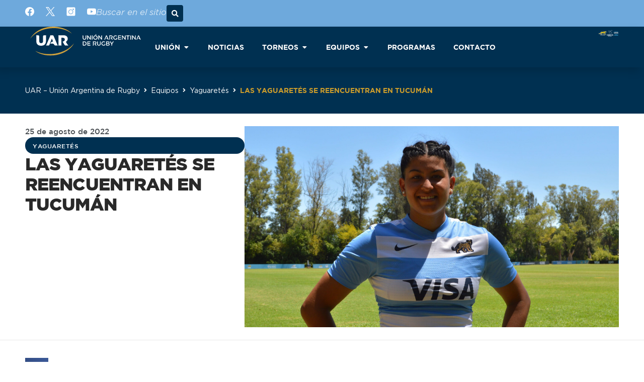

--- FILE ---
content_type: text/html; charset=UTF-8
request_url: https://uar.com.ar/las-yaguaretes-se-reencuentran-en-tucuman/
body_size: 36693
content:
<!DOCTYPE html>
<html lang="es" prefix="og: https://ogp.me/ns#">
<head>
	<meta charset="UTF-8">
	<meta name="viewport" content="width=device-width, initial-scale=1">
<!-- Optimización para motores de búsqueda de Rank Math -  https://rankmath.com/ -->
<title>LAS YAGUARETÉS SE REENCUENTRAN EN TUCUMÁN - UAR</title>
<meta name="description" content="El seleccionado nacional femenino retomará su actividad, pensando en los próximos desafíos y siempre con el foco en el gran objetivo de la temporada: los"/>
<meta name="robots" content="follow, index, max-snippet:-1, max-video-preview:-1, max-image-preview:large"/>
<link rel="canonical" href="https://uar.com.ar/las-yaguaretes-se-reencuentran-en-tucuman/" />
<meta property="og:locale" content="es_ES" />
<meta property="og:type" content="article" />
<meta property="og:title" content="LAS YAGUARETÉS SE REENCUENTRAN EN TUCUMÁN - UAR" />
<meta property="og:description" content="El seleccionado nacional femenino retomará su actividad, pensando en los próximos desafíos y siempre con el foco en el gran objetivo de la temporada: los" />
<meta property="og:url" content="https://uar.com.ar/las-yaguaretes-se-reencuentran-en-tucuman/" />
<meta property="og:site_name" content="Sitio web oficial de la Unión Argentina de Rugby" />
<meta property="article:section" content="Yaguaretés" />
<meta property="og:updated_time" content="2023-04-11T16:49:56-03:00" />
<meta property="og:image" content="https://uar.com.ar/wp-content/uploads/Camila-1024x515.jpg" />
<meta property="og:image:secure_url" content="https://uar.com.ar/wp-content/uploads/Camila-1024x515.jpg" />
<meta property="og:image:width" content="1024" />
<meta property="og:image:height" content="515" />
<meta property="og:image:alt" content="&lt;strong&gt;&lt;u&gt;LAS YAGUARETÉS SE REENCUENTRAN EN TUCUMÁN&lt;/u&gt;&lt;/strong&gt;" />
<meta property="og:image:type" content="image/jpeg" />
<meta property="article:published_time" content="2022-08-25T20:28:02-03:00" />
<meta property="article:modified_time" content="2023-04-11T16:49:56-03:00" />
<meta name="twitter:card" content="summary_large_image" />
<meta name="twitter:title" content="LAS YAGUARETÉS SE REENCUENTRAN EN TUCUMÁN - UAR" />
<meta name="twitter:description" content="El seleccionado nacional femenino retomará su actividad, pensando en los próximos desafíos y siempre con el foco en el gran objetivo de la temporada: los" />
<meta name="twitter:image" content="https://uar.com.ar/wp-content/uploads/Camila-1024x515.jpg" />
<meta name="twitter:label1" content="Escrito por" />
<meta name="twitter:data1" content="Fernando Gil" />
<meta name="twitter:label2" content="Tiempo de lectura" />
<meta name="twitter:data2" content="1 minuto" />
<script type="application/ld+json" class="rank-math-schema">{"@context":"https://schema.org","@graph":[{"@type":["SportsOrganization","Organization"],"@id":"https://uar.com.ar/#organization","name":"Uni\u00f3n Argentina de Rugby","url":"https://uar.com.ar","logo":{"@type":"ImageObject","@id":"https://uar.com.ar/#logo","url":"https://uar.com.ar/wp-content/uploads/MarcaUAR-horizontal.svg","contentUrl":"https://uar.com.ar/wp-content/uploads/MarcaUAR-horizontal.svg","caption":"Sitio web oficial de la Uni\u00f3n Argentina de Rugby","inLanguage":"es"}},{"@type":"WebSite","@id":"https://uar.com.ar/#website","url":"https://uar.com.ar","name":"Sitio web oficial de la Uni\u00f3n Argentina de Rugby","alternateName":"UAR","publisher":{"@id":"https://uar.com.ar/#organization"},"inLanguage":"es"},{"@type":"ImageObject","@id":"https://uar.com.ar/wp-content/uploads/Camila-scaled.jpg","url":"https://uar.com.ar/wp-content/uploads/Camila-scaled.jpg","width":"2560","height":"1287","inLanguage":"es"},{"@type":"WebPage","@id":"https://uar.com.ar/las-yaguaretes-se-reencuentran-en-tucuman/#webpage","url":"https://uar.com.ar/las-yaguaretes-se-reencuentran-en-tucuman/","name":"LAS YAGUARET\u00c9S SE REENCUENTRAN EN TUCUM\u00c1N - UAR","datePublished":"2022-08-25T20:28:02-03:00","dateModified":"2023-04-11T16:49:56-03:00","isPartOf":{"@id":"https://uar.com.ar/#website"},"primaryImageOfPage":{"@id":"https://uar.com.ar/wp-content/uploads/Camila-scaled.jpg"},"inLanguage":"es"},{"@type":"Person","@id":"https://uar.com.ar/author/fernando-gil/","name":"Fernando Gil","url":"https://uar.com.ar/author/fernando-gil/","image":{"@type":"ImageObject","@id":"https://secure.gravatar.com/avatar/536ae6d4e6df831901de8c5d43f2af7295cb9e08a1f50c596b844d5a8040e2ac?s=96&amp;d=mm&amp;r=g","url":"https://secure.gravatar.com/avatar/536ae6d4e6df831901de8c5d43f2af7295cb9e08a1f50c596b844d5a8040e2ac?s=96&amp;d=mm&amp;r=g","caption":"Fernando Gil","inLanguage":"es"},"worksFor":{"@id":"https://uar.com.ar/#organization"}},{"@type":"BlogPosting","headline":"LAS YAGUARET\u00c9S SE REENCUENTRAN EN TUCUM\u00c1N - UAR","datePublished":"2022-08-25T20:28:02-03:00","dateModified":"2023-04-11T16:49:56-03:00","articleSection":"Yaguaret\u00e9s","author":{"@id":"https://uar.com.ar/author/fernando-gil/","name":"Fernando Gil"},"publisher":{"@id":"https://uar.com.ar/#organization"},"description":"El seleccionado nacional femenino retomar\u00e1 su actividad, pensando en los pr\u00f3ximos desaf\u00edos y siempre con el foco en el gran objetivo de la temporada: los","name":"LAS YAGUARET\u00c9S SE REENCUENTRAN EN TUCUM\u00c1N - UAR","@id":"https://uar.com.ar/las-yaguaretes-se-reencuentran-en-tucuman/#richSnippet","isPartOf":{"@id":"https://uar.com.ar/las-yaguaretes-se-reencuentran-en-tucuman/#webpage"},"image":{"@id":"https://uar.com.ar/wp-content/uploads/Camila-scaled.jpg"},"inLanguage":"es","mainEntityOfPage":{"@id":"https://uar.com.ar/las-yaguaretes-se-reencuentran-en-tucuman/#webpage"}}]}</script>
<!-- /Plugin Rank Math WordPress SEO -->

<link rel='dns-prefetch' href='//secure.widget.cloud.opta.net' />
<link rel='dns-prefetch' href='//www.googletagmanager.com' />
<link rel="alternate" type="application/rss+xml" title="UAR &raquo; Feed" href="https://uar.com.ar/feed/" />
<link rel="alternate" type="application/rss+xml" title="UAR &raquo; Feed de los comentarios" href="https://uar.com.ar/comments/feed/" />
<link rel="alternate" title="oEmbed (JSON)" type="application/json+oembed" href="https://uar.com.ar/wp-json/oembed/1.0/embed?url=https%3A%2F%2Fuar.com.ar%2Flas-yaguaretes-se-reencuentran-en-tucuman%2F" />
<link rel="alternate" title="oEmbed (XML)" type="text/xml+oembed" href="https://uar.com.ar/wp-json/oembed/1.0/embed?url=https%3A%2F%2Fuar.com.ar%2Flas-yaguaretes-se-reencuentran-en-tucuman%2F&#038;format=xml" />
		<style>
			.lazyload,
			.lazyloading {
				max-width: 100%;
			}
		</style>
		<style id='wp-img-auto-sizes-contain-inline-css'>
img:is([sizes=auto i],[sizes^="auto," i]){contain-intrinsic-size:3000px 1500px}
/*# sourceURL=wp-img-auto-sizes-contain-inline-css */
</style>
<link rel='stylesheet' id='opta-css-css' href='https://secure.widget.cloud.opta.net/v3/css/v3.rugby.opta-widgets.css?ver=1.0' media='all' />
<style id='wp-emoji-styles-inline-css'>

	img.wp-smiley, img.emoji {
		display: inline !important;
		border: none !important;
		box-shadow: none !important;
		height: 1em !important;
		width: 1em !important;
		margin: 0 0.07em !important;
		vertical-align: -0.1em !important;
		background: none !important;
		padding: 0 !important;
	}
/*# sourceURL=wp-emoji-styles-inline-css */
</style>
<link rel='stylesheet' id='wp-block-library-css' href='https://uar.com.ar/wp-includes/css/dist/block-library/style.min.css?ver=6.9' media='all' />
<style id='classic-theme-styles-inline-css'>
/*! This file is auto-generated */
.wp-block-button__link{color:#fff;background-color:#32373c;border-radius:9999px;box-shadow:none;text-decoration:none;padding:calc(.667em + 2px) calc(1.333em + 2px);font-size:1.125em}.wp-block-file__button{background:#32373c;color:#fff;text-decoration:none}
/*# sourceURL=/wp-includes/css/classic-themes.min.css */
</style>
<link rel='stylesheet' id='jet-engine-frontend-css' href='https://uar.com.ar/wp-content/plugins/jet-engine/assets/css/frontend.css?ver=3.8.2.1' media='all' />
<style id='global-styles-inline-css'>
:root{--wp--preset--aspect-ratio--square: 1;--wp--preset--aspect-ratio--4-3: 4/3;--wp--preset--aspect-ratio--3-4: 3/4;--wp--preset--aspect-ratio--3-2: 3/2;--wp--preset--aspect-ratio--2-3: 2/3;--wp--preset--aspect-ratio--16-9: 16/9;--wp--preset--aspect-ratio--9-16: 9/16;--wp--preset--color--black: #000000;--wp--preset--color--cyan-bluish-gray: #abb8c3;--wp--preset--color--white: #ffffff;--wp--preset--color--pale-pink: #f78da7;--wp--preset--color--vivid-red: #cf2e2e;--wp--preset--color--luminous-vivid-orange: #ff6900;--wp--preset--color--luminous-vivid-amber: #fcb900;--wp--preset--color--light-green-cyan: #7bdcb5;--wp--preset--color--vivid-green-cyan: #00d084;--wp--preset--color--pale-cyan-blue: #8ed1fc;--wp--preset--color--vivid-cyan-blue: #0693e3;--wp--preset--color--vivid-purple: #9b51e0;--wp--preset--color--contrast: var(--contrast);--wp--preset--color--contrast-2: var(--contrast-2);--wp--preset--color--contrast-3: var(--contrast-3);--wp--preset--color--base: var(--base);--wp--preset--color--base-2: var(--base-2);--wp--preset--color--base-3: var(--base-3);--wp--preset--color--accent: var(--accent);--wp--preset--gradient--vivid-cyan-blue-to-vivid-purple: linear-gradient(135deg,rgb(6,147,227) 0%,rgb(155,81,224) 100%);--wp--preset--gradient--light-green-cyan-to-vivid-green-cyan: linear-gradient(135deg,rgb(122,220,180) 0%,rgb(0,208,130) 100%);--wp--preset--gradient--luminous-vivid-amber-to-luminous-vivid-orange: linear-gradient(135deg,rgb(252,185,0) 0%,rgb(255,105,0) 100%);--wp--preset--gradient--luminous-vivid-orange-to-vivid-red: linear-gradient(135deg,rgb(255,105,0) 0%,rgb(207,46,46) 100%);--wp--preset--gradient--very-light-gray-to-cyan-bluish-gray: linear-gradient(135deg,rgb(238,238,238) 0%,rgb(169,184,195) 100%);--wp--preset--gradient--cool-to-warm-spectrum: linear-gradient(135deg,rgb(74,234,220) 0%,rgb(151,120,209) 20%,rgb(207,42,186) 40%,rgb(238,44,130) 60%,rgb(251,105,98) 80%,rgb(254,248,76) 100%);--wp--preset--gradient--blush-light-purple: linear-gradient(135deg,rgb(255,206,236) 0%,rgb(152,150,240) 100%);--wp--preset--gradient--blush-bordeaux: linear-gradient(135deg,rgb(254,205,165) 0%,rgb(254,45,45) 50%,rgb(107,0,62) 100%);--wp--preset--gradient--luminous-dusk: linear-gradient(135deg,rgb(255,203,112) 0%,rgb(199,81,192) 50%,rgb(65,88,208) 100%);--wp--preset--gradient--pale-ocean: linear-gradient(135deg,rgb(255,245,203) 0%,rgb(182,227,212) 50%,rgb(51,167,181) 100%);--wp--preset--gradient--electric-grass: linear-gradient(135deg,rgb(202,248,128) 0%,rgb(113,206,126) 100%);--wp--preset--gradient--midnight: linear-gradient(135deg,rgb(2,3,129) 0%,rgb(40,116,252) 100%);--wp--preset--font-size--small: 13px;--wp--preset--font-size--medium: 20px;--wp--preset--font-size--large: 36px;--wp--preset--font-size--x-large: 42px;--wp--preset--spacing--20: 0.44rem;--wp--preset--spacing--30: 0.67rem;--wp--preset--spacing--40: 1rem;--wp--preset--spacing--50: 1.5rem;--wp--preset--spacing--60: 2.25rem;--wp--preset--spacing--70: 3.38rem;--wp--preset--spacing--80: 5.06rem;--wp--preset--shadow--natural: 6px 6px 9px rgba(0, 0, 0, 0.2);--wp--preset--shadow--deep: 12px 12px 50px rgba(0, 0, 0, 0.4);--wp--preset--shadow--sharp: 6px 6px 0px rgba(0, 0, 0, 0.2);--wp--preset--shadow--outlined: 6px 6px 0px -3px rgb(255, 255, 255), 6px 6px rgb(0, 0, 0);--wp--preset--shadow--crisp: 6px 6px 0px rgb(0, 0, 0);}:where(.is-layout-flex){gap: 0.5em;}:where(.is-layout-grid){gap: 0.5em;}body .is-layout-flex{display: flex;}.is-layout-flex{flex-wrap: wrap;align-items: center;}.is-layout-flex > :is(*, div){margin: 0;}body .is-layout-grid{display: grid;}.is-layout-grid > :is(*, div){margin: 0;}:where(.wp-block-columns.is-layout-flex){gap: 2em;}:where(.wp-block-columns.is-layout-grid){gap: 2em;}:where(.wp-block-post-template.is-layout-flex){gap: 1.25em;}:where(.wp-block-post-template.is-layout-grid){gap: 1.25em;}.has-black-color{color: var(--wp--preset--color--black) !important;}.has-cyan-bluish-gray-color{color: var(--wp--preset--color--cyan-bluish-gray) !important;}.has-white-color{color: var(--wp--preset--color--white) !important;}.has-pale-pink-color{color: var(--wp--preset--color--pale-pink) !important;}.has-vivid-red-color{color: var(--wp--preset--color--vivid-red) !important;}.has-luminous-vivid-orange-color{color: var(--wp--preset--color--luminous-vivid-orange) !important;}.has-luminous-vivid-amber-color{color: var(--wp--preset--color--luminous-vivid-amber) !important;}.has-light-green-cyan-color{color: var(--wp--preset--color--light-green-cyan) !important;}.has-vivid-green-cyan-color{color: var(--wp--preset--color--vivid-green-cyan) !important;}.has-pale-cyan-blue-color{color: var(--wp--preset--color--pale-cyan-blue) !important;}.has-vivid-cyan-blue-color{color: var(--wp--preset--color--vivid-cyan-blue) !important;}.has-vivid-purple-color{color: var(--wp--preset--color--vivid-purple) !important;}.has-black-background-color{background-color: var(--wp--preset--color--black) !important;}.has-cyan-bluish-gray-background-color{background-color: var(--wp--preset--color--cyan-bluish-gray) !important;}.has-white-background-color{background-color: var(--wp--preset--color--white) !important;}.has-pale-pink-background-color{background-color: var(--wp--preset--color--pale-pink) !important;}.has-vivid-red-background-color{background-color: var(--wp--preset--color--vivid-red) !important;}.has-luminous-vivid-orange-background-color{background-color: var(--wp--preset--color--luminous-vivid-orange) !important;}.has-luminous-vivid-amber-background-color{background-color: var(--wp--preset--color--luminous-vivid-amber) !important;}.has-light-green-cyan-background-color{background-color: var(--wp--preset--color--light-green-cyan) !important;}.has-vivid-green-cyan-background-color{background-color: var(--wp--preset--color--vivid-green-cyan) !important;}.has-pale-cyan-blue-background-color{background-color: var(--wp--preset--color--pale-cyan-blue) !important;}.has-vivid-cyan-blue-background-color{background-color: var(--wp--preset--color--vivid-cyan-blue) !important;}.has-vivid-purple-background-color{background-color: var(--wp--preset--color--vivid-purple) !important;}.has-black-border-color{border-color: var(--wp--preset--color--black) !important;}.has-cyan-bluish-gray-border-color{border-color: var(--wp--preset--color--cyan-bluish-gray) !important;}.has-white-border-color{border-color: var(--wp--preset--color--white) !important;}.has-pale-pink-border-color{border-color: var(--wp--preset--color--pale-pink) !important;}.has-vivid-red-border-color{border-color: var(--wp--preset--color--vivid-red) !important;}.has-luminous-vivid-orange-border-color{border-color: var(--wp--preset--color--luminous-vivid-orange) !important;}.has-luminous-vivid-amber-border-color{border-color: var(--wp--preset--color--luminous-vivid-amber) !important;}.has-light-green-cyan-border-color{border-color: var(--wp--preset--color--light-green-cyan) !important;}.has-vivid-green-cyan-border-color{border-color: var(--wp--preset--color--vivid-green-cyan) !important;}.has-pale-cyan-blue-border-color{border-color: var(--wp--preset--color--pale-cyan-blue) !important;}.has-vivid-cyan-blue-border-color{border-color: var(--wp--preset--color--vivid-cyan-blue) !important;}.has-vivid-purple-border-color{border-color: var(--wp--preset--color--vivid-purple) !important;}.has-vivid-cyan-blue-to-vivid-purple-gradient-background{background: var(--wp--preset--gradient--vivid-cyan-blue-to-vivid-purple) !important;}.has-light-green-cyan-to-vivid-green-cyan-gradient-background{background: var(--wp--preset--gradient--light-green-cyan-to-vivid-green-cyan) !important;}.has-luminous-vivid-amber-to-luminous-vivid-orange-gradient-background{background: var(--wp--preset--gradient--luminous-vivid-amber-to-luminous-vivid-orange) !important;}.has-luminous-vivid-orange-to-vivid-red-gradient-background{background: var(--wp--preset--gradient--luminous-vivid-orange-to-vivid-red) !important;}.has-very-light-gray-to-cyan-bluish-gray-gradient-background{background: var(--wp--preset--gradient--very-light-gray-to-cyan-bluish-gray) !important;}.has-cool-to-warm-spectrum-gradient-background{background: var(--wp--preset--gradient--cool-to-warm-spectrum) !important;}.has-blush-light-purple-gradient-background{background: var(--wp--preset--gradient--blush-light-purple) !important;}.has-blush-bordeaux-gradient-background{background: var(--wp--preset--gradient--blush-bordeaux) !important;}.has-luminous-dusk-gradient-background{background: var(--wp--preset--gradient--luminous-dusk) !important;}.has-pale-ocean-gradient-background{background: var(--wp--preset--gradient--pale-ocean) !important;}.has-electric-grass-gradient-background{background: var(--wp--preset--gradient--electric-grass) !important;}.has-midnight-gradient-background{background: var(--wp--preset--gradient--midnight) !important;}.has-small-font-size{font-size: var(--wp--preset--font-size--small) !important;}.has-medium-font-size{font-size: var(--wp--preset--font-size--medium) !important;}.has-large-font-size{font-size: var(--wp--preset--font-size--large) !important;}.has-x-large-font-size{font-size: var(--wp--preset--font-size--x-large) !important;}
:where(.wp-block-post-template.is-layout-flex){gap: 1.25em;}:where(.wp-block-post-template.is-layout-grid){gap: 1.25em;}
:where(.wp-block-term-template.is-layout-flex){gap: 1.25em;}:where(.wp-block-term-template.is-layout-grid){gap: 1.25em;}
:where(.wp-block-columns.is-layout-flex){gap: 2em;}:where(.wp-block-columns.is-layout-grid){gap: 2em;}
:root :where(.wp-block-pullquote){font-size: 1.5em;line-height: 1.6;}
/*# sourceURL=global-styles-inline-css */
</style>
<link rel='stylesheet' id='generate-style-css' href='https://uar.com.ar/wp-content/themes/generatepress/assets/css/main.min.css?ver=3.6.1' media='all' />
<style id='generate-style-inline-css'>
body{background-color:var(--base-2);color:var(--contrast);}a{color:var(--accent);}a{text-decoration:underline;}.entry-title a, .site-branding a, a.button, .wp-block-button__link, .main-navigation a{text-decoration:none;}a:hover, a:focus, a:active{color:var(--contrast);}.wp-block-group__inner-container{max-width:1200px;margin-left:auto;margin-right:auto;}.generate-back-to-top{font-size:20px;border-radius:3px;position:fixed;bottom:30px;right:30px;line-height:40px;width:40px;text-align:center;z-index:10;transition:opacity 300ms ease-in-out;opacity:0.1;transform:translateY(1000px);}.generate-back-to-top__show{opacity:1;transform:translateY(0);}:root{--contrast:#222222;--contrast-2:#575760;--contrast-3:#b2b2be;--base:#f0f0f0;--base-2:#f7f8f9;--base-3:#ffffff;--accent:#1e73be;}:root .has-contrast-color{color:var(--contrast);}:root .has-contrast-background-color{background-color:var(--contrast);}:root .has-contrast-2-color{color:var(--contrast-2);}:root .has-contrast-2-background-color{background-color:var(--contrast-2);}:root .has-contrast-3-color{color:var(--contrast-3);}:root .has-contrast-3-background-color{background-color:var(--contrast-3);}:root .has-base-color{color:var(--base);}:root .has-base-background-color{background-color:var(--base);}:root .has-base-2-color{color:var(--base-2);}:root .has-base-2-background-color{background-color:var(--base-2);}:root .has-base-3-color{color:var(--base-3);}:root .has-base-3-background-color{background-color:var(--base-3);}:root .has-accent-color{color:var(--accent);}:root .has-accent-background-color{background-color:var(--accent);}.top-bar{background-color:#636363;color:#ffffff;}.top-bar a{color:#ffffff;}.top-bar a:hover{color:#303030;}.site-header{background-color:var(--base-3);}.main-title a,.main-title a:hover{color:var(--contrast);}.site-description{color:var(--contrast-2);}.mobile-menu-control-wrapper .menu-toggle,.mobile-menu-control-wrapper .menu-toggle:hover,.mobile-menu-control-wrapper .menu-toggle:focus,.has-inline-mobile-toggle #site-navigation.toggled{background-color:rgba(0, 0, 0, 0.02);}.main-navigation,.main-navigation ul ul{background-color:var(--base-3);}.main-navigation .main-nav ul li a, .main-navigation .menu-toggle, .main-navigation .menu-bar-items{color:var(--contrast);}.main-navigation .main-nav ul li:not([class*="current-menu-"]):hover > a, .main-navigation .main-nav ul li:not([class*="current-menu-"]):focus > a, .main-navigation .main-nav ul li.sfHover:not([class*="current-menu-"]) > a, .main-navigation .menu-bar-item:hover > a, .main-navigation .menu-bar-item.sfHover > a{color:var(--accent);}button.menu-toggle:hover,button.menu-toggle:focus{color:var(--contrast);}.main-navigation .main-nav ul li[class*="current-menu-"] > a{color:var(--accent);}.navigation-search input[type="search"],.navigation-search input[type="search"]:active, .navigation-search input[type="search"]:focus, .main-navigation .main-nav ul li.search-item.active > a, .main-navigation .menu-bar-items .search-item.active > a{color:var(--accent);}.main-navigation ul ul{background-color:var(--base);}.separate-containers .inside-article, .separate-containers .comments-area, .separate-containers .page-header, .one-container .container, .separate-containers .paging-navigation, .inside-page-header{background-color:var(--base-3);}.entry-title a{color:var(--contrast);}.entry-title a:hover{color:var(--contrast-2);}.entry-meta{color:var(--contrast-2);}.sidebar .widget{background-color:var(--base-3);}.footer-widgets{background-color:var(--base-3);}.site-info{background-color:var(--base-3);}input[type="text"],input[type="email"],input[type="url"],input[type="password"],input[type="search"],input[type="tel"],input[type="number"],textarea,select{color:var(--contrast);background-color:var(--base-2);border-color:var(--base);}input[type="text"]:focus,input[type="email"]:focus,input[type="url"]:focus,input[type="password"]:focus,input[type="search"]:focus,input[type="tel"]:focus,input[type="number"]:focus,textarea:focus,select:focus{color:var(--contrast);background-color:var(--base-2);border-color:var(--contrast-3);}button,html input[type="button"],input[type="reset"],input[type="submit"],a.button,a.wp-block-button__link:not(.has-background){color:#ffffff;background-color:#55555e;}button:hover,html input[type="button"]:hover,input[type="reset"]:hover,input[type="submit"]:hover,a.button:hover,button:focus,html input[type="button"]:focus,input[type="reset"]:focus,input[type="submit"]:focus,a.button:focus,a.wp-block-button__link:not(.has-background):active,a.wp-block-button__link:not(.has-background):focus,a.wp-block-button__link:not(.has-background):hover{color:#ffffff;background-color:#3f4047;}a.generate-back-to-top{background-color:rgba( 0,0,0,0.4 );color:#ffffff;}a.generate-back-to-top:hover,a.generate-back-to-top:focus{background-color:rgba( 0,0,0,0.6 );color:#ffffff;}:root{--gp-search-modal-bg-color:var(--base-3);--gp-search-modal-text-color:var(--contrast);--gp-search-modal-overlay-bg-color:rgba(0,0,0,0.2);}@media (max-width:768px){.main-navigation .menu-bar-item:hover > a, .main-navigation .menu-bar-item.sfHover > a{background:none;color:var(--contrast);}}.nav-below-header .main-navigation .inside-navigation.grid-container, .nav-above-header .main-navigation .inside-navigation.grid-container{padding:0px 20px 0px 20px;}.separate-containers .inside-article, .separate-containers .comments-area, .separate-containers .page-header, .separate-containers .paging-navigation, .one-container .site-content, .inside-page-header{padding:0px 40px 0px 40px;}.site-main .wp-block-group__inner-container{padding:0px 40px 0px 40px;}.separate-containers .paging-navigation{padding-top:20px;padding-bottom:20px;}.entry-content .alignwide, body:not(.no-sidebar) .entry-content .alignfull{margin-left:-40px;width:calc(100% + 80px);max-width:calc(100% + 80px);}.one-container.archive .post:not(:last-child):not(.is-loop-template-item), .one-container.blog .post:not(:last-child):not(.is-loop-template-item){padding-bottom:0px;}.rtl .menu-item-has-children .dropdown-menu-toggle{padding-left:20px;}.rtl .main-navigation .main-nav ul li.menu-item-has-children > a{padding-right:20px;}@media (max-width:768px){.separate-containers .inside-article, .separate-containers .comments-area, .separate-containers .page-header, .separate-containers .paging-navigation, .one-container .site-content, .inside-page-header{padding:30px;}.site-main .wp-block-group__inner-container{padding:30px;}.inside-top-bar{padding-right:30px;padding-left:30px;}.inside-header{padding-right:30px;padding-left:30px;}.widget-area .widget{padding-top:30px;padding-right:30px;padding-bottom:30px;padding-left:30px;}.footer-widgets-container{padding-top:30px;padding-right:30px;padding-bottom:30px;padding-left:30px;}.inside-site-info{padding-right:30px;padding-left:30px;}.entry-content .alignwide, body:not(.no-sidebar) .entry-content .alignfull{margin-left:-30px;width:calc(100% + 60px);max-width:calc(100% + 60px);}.one-container .site-main .paging-navigation{margin-bottom:20px;}}/* End cached CSS */.is-right-sidebar{width:30%;}.is-left-sidebar{width:30%;}.site-content .content-area{width:100%;}@media (max-width:768px){.main-navigation .menu-toggle,.sidebar-nav-mobile:not(#sticky-placeholder){display:block;}.main-navigation ul,.gen-sidebar-nav,.main-navigation:not(.slideout-navigation):not(.toggled) .main-nav > ul,.has-inline-mobile-toggle #site-navigation .inside-navigation > *:not(.navigation-search):not(.main-nav){display:none;}.nav-align-right .inside-navigation,.nav-align-center .inside-navigation{justify-content:space-between;}.has-inline-mobile-toggle .mobile-menu-control-wrapper{display:flex;flex-wrap:wrap;}.has-inline-mobile-toggle .inside-header{flex-direction:row;text-align:left;flex-wrap:wrap;}.has-inline-mobile-toggle .header-widget,.has-inline-mobile-toggle #site-navigation{flex-basis:100%;}.nav-float-left .has-inline-mobile-toggle #site-navigation{order:10;}}
.elementor-template-full-width .site-content{display:block;}
.dynamic-author-image-rounded{border-radius:100%;}.dynamic-featured-image, .dynamic-author-image{vertical-align:middle;}.one-container.blog .dynamic-content-template:not(:last-child), .one-container.archive .dynamic-content-template:not(:last-child){padding-bottom:0px;}.dynamic-entry-excerpt > p:last-child{margin-bottom:0px;}
/*# sourceURL=generate-style-inline-css */
</style>
<link rel='stylesheet' id='generate-child-css' href='https://uar.com.ar/wp-content/themes/generatepress_child/style.css?ver=1681694588' media='all' />
<link rel='stylesheet' id='elementor-frontend-css' href='https://uar.com.ar/wp-content/plugins/elementor/assets/css/frontend.min.css?ver=3.34.1' media='all' />
<style id='elementor-frontend-inline-css'>
.elementor-kit-7{--e-global-color-primary:#6EA9DC;--e-global-color-secondary:#54595F;--e-global-color-text:#000000;--e-global-color-accent:#61CE70;--e-global-color-bef2cb1:#003051;--e-global-color-747d224:#003051;--e-global-color-04827e9:#FFD600;--e-global-color-beb87cb:#CD9D2B;--e-global-color-ef2e32f:#545454;--e-global-color-cec15c4:#FFFFFF;--e-global-color-610c1a0:#000000;--e-global-color-bc274e5:#2A353E;--e-global-color-2da287b:#F0F0F0;--e-global-typography-primary-font-family:"Gotham";--e-global-typography-primary-font-weight:600;--e-global-typography-secondary-font-family:"Gotham";--e-global-typography-secondary-font-weight:400;--e-global-typography-text-font-family:"Gotham";--e-global-typography-text-font-size:14px;--e-global-typography-text-font-weight:400;--e-global-typography-accent-font-family:"Gotham";--e-global-typography-accent-font-weight:500;background-color:var( --e-global-color-cec15c4 );}.elementor-kit-7 button,.elementor-kit-7 input[type="button"],.elementor-kit-7 input[type="submit"],.elementor-kit-7 .elementor-button{background-color:var( --e-global-color-bef2cb1 );text-transform:uppercase;color:var( --e-global-color-cec15c4 );border-radius:30px 30px 30px 30px;}.elementor-kit-7 button:hover,.elementor-kit-7 button:focus,.elementor-kit-7 input[type="button"]:hover,.elementor-kit-7 input[type="button"]:focus,.elementor-kit-7 input[type="submit"]:hover,.elementor-kit-7 input[type="submit"]:focus,.elementor-kit-7 .elementor-button:hover,.elementor-kit-7 .elementor-button:focus{background-color:var( --e-global-color-747d224 );border-radius:30px 30px 30px 30px;}.elementor-section.elementor-section-boxed > .elementor-container{max-width:1180px;}.e-con{--container-max-width:1180px;--container-default-padding-top:0px;--container-default-padding-right:0px;--container-default-padding-bottom:0px;--container-default-padding-left:0px;}.elementor-widget:not(:last-child){margin-block-end:20px;}.elementor-element{--widgets-spacing:20px 20px;--widgets-spacing-row:20px;--widgets-spacing-column:20px;}{}h1.entry-title{display:var(--page-title-display);}@media(max-width:1024px){.elementor-section.elementor-section-boxed > .elementor-container{max-width:1024px;}.e-con{--container-max-width:1024px;}}@media(max-width:767px){.elementor-section.elementor-section-boxed > .elementor-container{max-width:767px;}.e-con{--container-max-width:767px;}}/* Start Custom Fonts CSS */@font-face {
	font-family: 'Gotham';
	font-style: normal;
	font-weight: 800;
	font-display: auto;
	src: url('https://uar.com.ar/wp-content/uploads/Gotham-Black-800.eot');
	src: url('https://uar.com.ar/wp-content/uploads/Gotham-Black-800.eot?#iefix') format('embedded-opentype'),
		url('https://uar.com.ar/wp-content/uploads/Gotham-Black-800.woff2') format('woff2'),
		url('https://uar.com.ar/wp-content/uploads/Gotham-Black-800.woff') format('woff'),
		url('https://uar.com.ar/wp-content/uploads/Gotham-Black-800.ttf') format('truetype');
}
@font-face {
	font-family: 'Gotham';
	font-style: italic;
	font-weight: 800;
	font-display: auto;
	src: url('https://uar.com.ar/wp-content/uploads/Gotham-Black-Italic-800.eot');
	src: url('https://uar.com.ar/wp-content/uploads/Gotham-Black-Italic-800.eot?#iefix') format('embedded-opentype'),
		url('https://uar.com.ar/wp-content/uploads/Gotham-Black-Italic-800.woff2') format('woff2'),
		url('https://uar.com.ar/wp-content/uploads/Gotham-Black-Italic-800.woff') format('woff'),
		url('https://uar.com.ar/wp-content/uploads/Gotham-Black-Italic-800.ttf') format('truetype');
}
@font-face {
	font-family: 'Gotham';
	font-style: normal;
	font-weight: 600;
	font-display: auto;
	src: url('https://uar.com.ar/wp-content/uploads/Gotham-Bold-600.eot');
	src: url('https://uar.com.ar/wp-content/uploads/Gotham-Bold-600.eot?#iefix') format('embedded-opentype'),
		url('https://uar.com.ar/wp-content/uploads/Gotham-Bold-600.woff2') format('woff2'),
		url('https://uar.com.ar/wp-content/uploads/Gotham-Bold-600.woff') format('woff'),
		url('https://uar.com.ar/wp-content/uploads/Gotham-Bold-600.ttf') format('truetype');
}
@font-face {
	font-family: 'Gotham';
	font-style: italic;
	font-weight: 600;
	font-display: auto;
	src: url('https://uar.com.ar/wp-content/uploads/Gotham-Bold-Italic-600.eot');
	src: url('https://uar.com.ar/wp-content/uploads/Gotham-Bold-Italic-600.eot?#iefix') format('embedded-opentype'),
		url('https://uar.com.ar/wp-content/uploads/Gotham-Bold-Italic-600.woff2') format('woff2'),
		url('https://uar.com.ar/wp-content/uploads/Gotham-Bold-Italic-600.woff') format('woff'),
		url('https://uar.com.ar/wp-content/uploads/Gotham-Bold-Italic-600.ttf') format('truetype');
}
@font-face {
	font-family: 'Gotham';
	font-style: normal;
	font-weight: 400;
	font-display: auto;
	src: url('https://uar.com.ar/wp-content/uploads/Gotham-Book-400.eot');
	src: url('https://uar.com.ar/wp-content/uploads/Gotham-Book-400.eot?#iefix') format('embedded-opentype'),
		url('https://uar.com.ar/wp-content/uploads/Gotham-Book-400.woff2') format('woff2'),
		url('https://uar.com.ar/wp-content/uploads/Gotham-Book-400.woff') format('woff'),
		url('https://uar.com.ar/wp-content/uploads/Gotham-Book-400.ttf') format('truetype');
}
@font-face {
	font-family: 'Gotham';
	font-style: italic;
	font-weight: 400;
	font-display: auto;
	src: url('https://uar.com.ar/wp-content/uploads/Gotham-Book-Italic-400.eot');
	src: url('https://uar.com.ar/wp-content/uploads/Gotham-Book-Italic-400.eot?#iefix') format('embedded-opentype'),
		url('https://uar.com.ar/wp-content/uploads/Gotham-Book-Italic-400.woff2') format('woff2'),
		url('https://uar.com.ar/wp-content/uploads/Gotham-Book-Italic-400.woff') format('woff'),
		url('https://uar.com.ar/wp-content/uploads/Gotham-Book-Italic-400.ttf') format('truetype');
}
@font-face {
	font-family: 'Gotham';
	font-style: normal;
	font-weight: 300;
	font-display: auto;
	src: url('https://uar.com.ar/wp-content/uploads/Gotham-Light-300.eot');
	src: url('https://uar.com.ar/wp-content/uploads/Gotham-Light-300.eot?#iefix') format('embedded-opentype'),
		url('https://uar.com.ar/wp-content/uploads/Gotham-Light-300.woff2') format('woff2'),
		url('https://uar.com.ar/wp-content/uploads/Gotham-Light-300.woff') format('woff'),
		url('https://uar.com.ar/wp-content/uploads/Gotham-Light-300.ttf') format('truetype');
}
@font-face {
	font-family: 'Gotham';
	font-style: italic;
	font-weight: 300;
	font-display: auto;
	src: url('https://uar.com.ar/wp-content/uploads/Gotham-Light-Italic-300.eot');
	src: url('https://uar.com.ar/wp-content/uploads/Gotham-Light-Italic-300.eot?#iefix') format('embedded-opentype'),
		url('https://uar.com.ar/wp-content/uploads/Gotham-Light-Italic-300.woff2') format('woff2'),
		url('https://uar.com.ar/wp-content/uploads/Gotham-Light-Italic-300.woff') format('woff'),
		url('https://uar.com.ar/wp-content/uploads/Gotham-Light-Italic-300-1.ttf') format('truetype');
}
@font-face {
	font-family: 'Gotham';
	font-style: normal;
	font-weight: 500;
	font-display: auto;
	src: url('https://uar.com.ar/wp-content/uploads/Gotham-Medium-500.eot');
	src: url('https://uar.com.ar/wp-content/uploads/Gotham-Medium-500.eot?#iefix') format('embedded-opentype'),
		url('https://uar.com.ar/wp-content/uploads/Gotham-Medium-500.woff2') format('woff2'),
		url('https://uar.com.ar/wp-content/uploads/Gotham-Medium-500.woff') format('woff'),
		url('https://uar.com.ar/wp-content/uploads/Gotham-Medium-500.ttf') format('truetype');
}
@font-face {
	font-family: 'Gotham';
	font-style: italic;
	font-weight: 500;
	font-display: auto;
	src: url('https://uar.com.ar/wp-content/uploads/Gotham-Medium-Italic-500.eot');
	src: url('https://uar.com.ar/wp-content/uploads/Gotham-Medium-Italic-500.eot?#iefix') format('embedded-opentype'),
		url('https://uar.com.ar/wp-content/uploads/Gotham-Medium-Italic-500.woff2') format('woff2'),
		url('https://uar.com.ar/wp-content/uploads/Gotham-Medium-Italic-500.woff') format('woff'),
		url('https://uar.com.ar/wp-content/uploads/Gotham-Medium-Italic-500.ttf') format('truetype');
}
@font-face {
	font-family: 'Gotham';
	font-style: normal;
	font-weight: 100;
	font-display: auto;
	src: url('https://uar.com.ar/wp-content/uploads/Gotham-Thin-100.eot');
	src: url('https://uar.com.ar/wp-content/uploads/Gotham-Thin-100.eot?#iefix') format('embedded-opentype'),
		url('https://uar.com.ar/wp-content/uploads/Gotham-Thin-100.woff2') format('woff2'),
		url('https://uar.com.ar/wp-content/uploads/Gotham-Thin-100.woff') format('woff'),
		url('https://uar.com.ar/wp-content/uploads/Gotham-Thin-100.ttf') format('truetype');
}
@font-face {
	font-family: 'Gotham';
	font-style: italic;
	font-weight: 100;
	font-display: auto;
	src: url('https://uar.com.ar/wp-content/uploads/Gotham-Thin-Italic-100-1.eot');
	src: url('https://uar.com.ar/wp-content/uploads/Gotham-Thin-Italic-100-1.eot?#iefix') format('embedded-opentype'),
		url('https://uar.com.ar/wp-content/uploads/Gotham-Thin-Italic-100.woff2') format('woff2'),
		url('https://uar.com.ar/wp-content/uploads/Gotham-Thin-Italic-100.woff') format('woff'),
		url('https://uar.com.ar/wp-content/uploads/Gotham-Thin-Italic-100.ttf') format('truetype');
}
@font-face {
	font-family: 'Gotham';
	font-style: normal;
	font-weight: 900;
	font-display: auto;
	src: url('https://uar.com.ar/wp-content/uploads/Gotham-Ultra-900.eot');
	src: url('https://uar.com.ar/wp-content/uploads/Gotham-Ultra-900.eot?#iefix') format('embedded-opentype'),
		url('https://uar.com.ar/wp-content/uploads/Gotham-Ultra-900.woff2') format('woff2'),
		url('https://uar.com.ar/wp-content/uploads/Gotham-Ultra-900.woff') format('woff'),
		url('https://uar.com.ar/wp-content/uploads/Gotham-Ultra-900.ttf') format('truetype');
}
@font-face {
	font-family: 'Gotham';
	font-style: italic;
	font-weight: 900;
	font-display: auto;
	src: url('https://uar.com.ar/wp-content/uploads/Gotham-Ultra-Italic-900.eot');
	src: url('https://uar.com.ar/wp-content/uploads/Gotham-Ultra-Italic-900.eot?#iefix') format('embedded-opentype'),
		url('https://uar.com.ar/wp-content/uploads/Gotham-Ultra-Italic-900.woff2') format('woff2'),
		url('https://uar.com.ar/wp-content/uploads/Gotham-Ultra-Italic-900.woff') format('woff'),
		url('https://uar.com.ar/wp-content/uploads/Gotham-Ultra-Italic-900.ttf') format('truetype');
}
/* End Custom Fonts CSS */
.elementor-20105 .elementor-element.elementor-element-cb20fbc{--display:flex;--flex-direction:row;--container-widget-width:initial;--container-widget-height:100%;--container-widget-flex-grow:1;--container-widget-align-self:stretch;--flex-wrap-mobile:wrap;--justify-content:space-between;--padding-top:10px;--padding-bottom:10px;--padding-left:10px;--padding-right:10px;}.elementor-20105 .elementor-element.elementor-element-cb20fbc:not(.elementor-motion-effects-element-type-background), .elementor-20105 .elementor-element.elementor-element-cb20fbc > .elementor-motion-effects-container > .elementor-motion-effects-layer{background-color:var( --e-global-color-primary );}.elementor-20105 .elementor-element.elementor-element-1116c90f{--grid-template-columns:repeat(0, auto);width:initial;max-width:initial;--icon-size:18px;--grid-column-gap:18px;--grid-row-gap:0px;}.elementor-20105 .elementor-element.elementor-element-1116c90f .elementor-widget-container{text-align:center;}.elementor-20105 .elementor-element.elementor-element-1116c90f.elementor-element{--align-self:center;--flex-grow:0;--flex-shrink:0;}.elementor-20105 .elementor-element.elementor-element-1116c90f .elementor-social-icon{background-color:#02010100;--icon-padding:0px;}.elementor-20105 .elementor-element.elementor-element-1116c90f .elementor-social-icon i{color:var( --e-global-color-cec15c4 );}.elementor-20105 .elementor-element.elementor-element-1116c90f .elementor-social-icon svg{fill:var( --e-global-color-cec15c4 );}.elementor-20105 .elementor-element.elementor-element-1116c90f .elementor-social-icon:hover i{color:var( --e-global-color-2da287b );}.elementor-20105 .elementor-element.elementor-element-1116c90f .elementor-social-icon:hover svg{fill:var( --e-global-color-2da287b );}.elementor-20105 .elementor-element.elementor-element-f856f02{--display:flex;--flex-direction:row;--container-widget-width:initial;--container-widget-height:100%;--container-widget-flex-grow:1;--container-widget-align-self:stretch;--flex-wrap-mobile:wrap;--justify-content:flex-end;--gap:8px 8px;--row-gap:8px;--column-gap:8px;}.elementor-widget-heading .elementor-heading-title{font-family:var( --e-global-typography-primary-font-family ), Sans-serif;font-weight:var( --e-global-typography-primary-font-weight );color:var( --e-global-color-primary );}.elementor-20105 .elementor-element.elementor-element-f549a33 > .elementor-widget-container{padding:2px 0px 0px 0px;}.elementor-20105 .elementor-element.elementor-element-f549a33 .elementor-heading-title{font-family:"Gotham", Sans-serif;font-weight:400;font-style:italic;-webkit-text-stroke-color:#000;stroke:#000;color:#FFFFFFB8;}.elementor-widget-search-form input[type="search"].elementor-search-form__input{font-family:var( --e-global-typography-text-font-family ), Sans-serif;font-size:var( --e-global-typography-text-font-size );font-weight:var( --e-global-typography-text-font-weight );}.elementor-widget-search-form .elementor-search-form__input,
					.elementor-widget-search-form .elementor-search-form__icon,
					.elementor-widget-search-form .elementor-lightbox .dialog-lightbox-close-button,
					.elementor-widget-search-form .elementor-lightbox .dialog-lightbox-close-button:hover,
					.elementor-widget-search-form.elementor-search-form--skin-full_screen input[type="search"].elementor-search-form__input{color:var( --e-global-color-text );fill:var( --e-global-color-text );}.elementor-widget-search-form .elementor-search-form__submit{font-family:var( --e-global-typography-text-font-family ), Sans-serif;font-size:var( --e-global-typography-text-font-size );font-weight:var( --e-global-typography-text-font-weight );background-color:var( --e-global-color-secondary );}.elementor-20105 .elementor-element.elementor-element-5a4a0608 > .elementor-widget-container{margin:0px 0px 0px 0px;padding:0px 0px 0px 0px;}.elementor-20105 .elementor-element.elementor-element-5a4a0608.elementor-element{--align-self:center;}.elementor-20105 .elementor-element.elementor-element-5a4a0608 .elementor-search-form{text-align:center;}.elementor-20105 .elementor-element.elementor-element-5a4a0608 .elementor-search-form__toggle{--e-search-form-toggle-size:33px;--e-search-form-toggle-color:var( --e-global-color-cec15c4 );--e-search-form-toggle-background-color:var( --e-global-color-bef2cb1 );--e-search-form-toggle-icon-size:calc(42em / 100);--e-search-form-toggle-border-width:0px;--e-search-form-toggle-border-radius:4px;}.elementor-20105 .elementor-element.elementor-element-5a4a0608.elementor-search-form--skin-full_screen .elementor-search-form__container{background-color:var( --e-global-color-bef2cb1 );}.elementor-20105 .elementor-element.elementor-element-5a4a0608 input[type="search"].elementor-search-form__input{font-family:"Gotham", Sans-serif;font-size:42px;font-weight:400;}.elementor-20105 .elementor-element.elementor-element-5a4a0608 .elementor-search-form__input,
					.elementor-20105 .elementor-element.elementor-element-5a4a0608 .elementor-search-form__icon,
					.elementor-20105 .elementor-element.elementor-element-5a4a0608 .elementor-lightbox .dialog-lightbox-close-button,
					.elementor-20105 .elementor-element.elementor-element-5a4a0608 .elementor-lightbox .dialog-lightbox-close-button:hover,
					.elementor-20105 .elementor-element.elementor-element-5a4a0608.elementor-search-form--skin-full_screen input[type="search"].elementor-search-form__input{color:var( --e-global-color-cec15c4 );fill:var( --e-global-color-cec15c4 );}.elementor-20105 .elementor-element.elementor-element-5a4a0608:not(.elementor-search-form--skin-full_screen) .elementor-search-form__container{border-color:#FFFFFF82;border-width:1px 1px 1px 1px;border-radius:3px;}.elementor-20105 .elementor-element.elementor-element-5a4a0608.elementor-search-form--skin-full_screen input[type="search"].elementor-search-form__input{border-color:#FFFFFF82;border-width:1px 1px 1px 1px;border-radius:3px;}.elementor-20105 .elementor-element.elementor-element-5a4a0608:not(.elementor-search-form--skin-full_screen) .elementor-search-form--focus .elementor-search-form__input,
					.elementor-20105 .elementor-element.elementor-element-5a4a0608 .elementor-search-form--focus .elementor-search-form__icon,
					.elementor-20105 .elementor-element.elementor-element-5a4a0608 .elementor-lightbox .dialog-lightbox-close-button:hover,
					.elementor-20105 .elementor-element.elementor-element-5a4a0608.elementor-search-form--skin-full_screen input[type="search"].elementor-search-form__input:focus{color:var( --e-global-color-cec15c4 );fill:var( --e-global-color-cec15c4 );}.elementor-20105 .elementor-element.elementor-element-e84a754{--display:flex;--min-height:80px;--flex-direction:row;--container-widget-width:calc( ( 1 - var( --container-widget-flex-grow ) ) * 100% );--container-widget-height:100%;--container-widget-flex-grow:1;--container-widget-align-self:stretch;--flex-wrap-mobile:wrap;--justify-content:space-between;--align-items:center;--gap:8px 8px;--row-gap:8px;--column-gap:8px;box-shadow:-8px 8px 16px 0px rgba(0, 0, 0, 0.15);--z-index:1;}.elementor-20105 .elementor-element.elementor-element-e84a754:not(.elementor-motion-effects-element-type-background), .elementor-20105 .elementor-element.elementor-element-e84a754 > .elementor-motion-effects-container > .elementor-motion-effects-layer{background-color:var( --e-global-color-bef2cb1 );}.elementor-20105 .elementor-element.elementor-element-1b1ac69f{--display:flex;--flex-direction:column;--container-widget-width:100%;--container-widget-height:initial;--container-widget-flex-grow:0;--container-widget-align-self:initial;--flex-wrap-mobile:wrap;--justify-content:center;--gap:0px 0px;--row-gap:0px;--column-gap:0px;--padding-top:0px;--padding-bottom:0px;--padding-left:10px;--padding-right:10px;}.elementor-20105 .elementor-element.elementor-element-1b1ac69f:not(.elementor-motion-effects-element-type-background), .elementor-20105 .elementor-element.elementor-element-1b1ac69f > .elementor-motion-effects-container > .elementor-motion-effects-layer{background-color:var( --e-global-color-bef2cb1 );}.elementor-20105 .elementor-element.elementor-element-1b1ac69f.e-con{--align-self:stretch;--flex-grow:0;--flex-shrink:0;}.elementor-widget-theme-site-logo .widget-image-caption{color:var( --e-global-color-text );font-family:var( --e-global-typography-text-font-family ), Sans-serif;font-size:var( --e-global-typography-text-font-size );font-weight:var( --e-global-typography-text-font-weight );}.elementor-20105 .elementor-element.elementor-element-ee694ac{text-align:center;}.elementor-20105 .elementor-element.elementor-element-ee694ac img{width:100%;max-width:100%;}.elementor-widget-image .widget-image-caption{color:var( --e-global-color-text );font-family:var( --e-global-typography-text-font-family ), Sans-serif;font-size:var( --e-global-typography-text-font-size );font-weight:var( --e-global-typography-text-font-weight );}.elementor-widget-mega-menu > .elementor-widget-container > .e-n-menu > .e-n-menu-wrapper > .e-n-menu-heading > .e-n-menu-item > .e-n-menu-title, .elementor-widget-mega-menu > .elementor-widget-container > .e-n-menu > .e-n-menu-wrapper > .e-n-menu-heading > .e-n-menu-item > .e-n-menu-title > .e-n-menu-title-container, .elementor-widget-mega-menu > .elementor-widget-container > .e-n-menu > .e-n-menu-wrapper > .e-n-menu-heading > .e-n-menu-item > .e-n-menu-title > .e-n-menu-title-container > span{font-family:var( --e-global-typography-accent-font-family ), Sans-serif;font-weight:var( --e-global-typography-accent-font-weight );}.elementor-widget-mega-menu{--n-menu-divider-color:var( --e-global-color-text );}.elementor-20105 .elementor-element.elementor-element-d4892f7{--display:flex;--gap:2px 0px;--row-gap:2px;--column-gap:0px;--border-radius:0px 0px 8px 8px;box-shadow:5px 5px 5px 0px rgba(0, 0, 0, 0.25);--margin-top:0px;--margin-bottom:0px;--margin-left:183px;--margin-right:0px;--padding-top:10px;--padding-bottom:10px;--padding-left:10px;--padding-right:10px;}.elementor-20105 .elementor-element.elementor-element-d4892f7:not(.elementor-motion-effects-element-type-background), .elementor-20105 .elementor-element.elementor-element-d4892f7 > .elementor-motion-effects-container > .elementor-motion-effects-layer{background-color:var( --e-global-color-primary );background-image:url("https://uar.com.ar/wp-content/uploads/bg-menu-union.png");background-position:center right;background-repeat:no-repeat;background-size:contain;}.elementor-20105 .elementor-element.elementor-element-9aaeac5 > .elementor-widget-container > .jet-listing-grid > .jet-listing-grid__items, .elementor-20105 .elementor-element.elementor-element-9aaeac5 > .jet-listing-grid > .jet-listing-grid__items{--columns:2;}.elementor-20105 .elementor-element.elementor-element-9aaeac5 > .elementor-widget-container{padding:0px 100px 0px 0px;}.elementor-20105 .elementor-element.elementor-element-3207eb8{--display:flex;--flex-direction:row;--container-widget-width:initial;--container-widget-height:100%;--container-widget-flex-grow:1;--container-widget-align-self:stretch;--flex-wrap-mobile:wrap;--gap:12px 4px;--row-gap:12px;--column-gap:4px;--flex-wrap:wrap;}.elementor-20105 .elementor-element.elementor-element-2a83a74{width:var( --container-widget-width, 40% );max-width:40%;--container-widget-width:40%;--container-widget-flex-grow:0;}.elementor-20105 .elementor-element.elementor-element-2a83a74 .elementor-heading-title{font-family:"Gotham", Sans-serif;font-size:14px;font-weight:600;color:var( --e-global-color-cec15c4 );}.elementor-20105 .elementor-element.elementor-element-289b483{width:var( --container-widget-width, 40% );max-width:40%;--container-widget-width:40%;--container-widget-flex-grow:0;}.elementor-20105 .elementor-element.elementor-element-289b483 .elementor-heading-title{font-family:"Gotham", Sans-serif;font-size:14px;font-weight:600;color:var( --e-global-color-cec15c4 );}.elementor-20105 .elementor-element.elementor-element-1cd9c04{width:var( --container-widget-width, 40% );max-width:40%;--container-widget-width:40%;--container-widget-flex-grow:0;}.elementor-20105 .elementor-element.elementor-element-1cd9c04 .elementor-heading-title{font-family:"Gotham", Sans-serif;font-size:14px;font-weight:600;color:var( --e-global-color-cec15c4 );}.elementor-20105 .elementor-element.elementor-element-5252697{--display:flex;--gap:2px 0px;--row-gap:2px;--column-gap:0px;--border-radius:0px 0px 8px 8px;box-shadow:5px 5px 5px 0px rgba(0, 0, 0, 0.25);--margin-top:0px;--margin-bottom:0px;--margin-left:183px;--margin-right:0px;--padding-top:10px;--padding-bottom:10px;--padding-left:10px;--padding-right:10px;}.elementor-20105 .elementor-element.elementor-element-5252697:not(.elementor-motion-effects-element-type-background), .elementor-20105 .elementor-element.elementor-element-5252697 > .elementor-motion-effects-container > .elementor-motion-effects-layer{background-color:var( --e-global-color-primary );background-image:url("https://uar.com.ar/wp-content/uploads/bg-menu-union.png");background-position:center right;background-repeat:no-repeat;background-size:contain;}.elementor-20105 .elementor-element.elementor-element-eb15f20 > .elementor-widget-container > .jet-listing-grid > .jet-listing-grid__items, .elementor-20105 .elementor-element.elementor-element-eb15f20 > .jet-listing-grid > .jet-listing-grid__items{--columns:2;}.elementor-20105 .elementor-element.elementor-element-eb15f20 > .elementor-widget-container{padding:0px 100px 0px 0px;}.elementor-20105 .elementor-element.elementor-element-76ed779{--display:flex;--flex-direction:row;--container-widget-width:initial;--container-widget-height:100%;--container-widget-flex-grow:1;--container-widget-align-self:stretch;--flex-wrap-mobile:wrap;--gap:12px 4px;--row-gap:12px;--column-gap:4px;--flex-wrap:wrap;}.elementor-20105 .elementor-element.elementor-element-5c40c18{width:var( --container-widget-width, 40% );max-width:40%;--container-widget-width:40%;--container-widget-flex-grow:0;}.elementor-20105 .elementor-element.elementor-element-5c40c18 .elementor-heading-title{font-family:"Gotham", Sans-serif;font-size:14px;font-weight:600;color:var( --e-global-color-cec15c4 );}.elementor-20105 .elementor-element.elementor-element-650fd69{width:var( --container-widget-width, 40% );max-width:40%;--container-widget-width:40%;--container-widget-flex-grow:0;}.elementor-20105 .elementor-element.elementor-element-650fd69 .elementor-heading-title{font-family:"Gotham", Sans-serif;font-size:14px;font-weight:600;color:var( --e-global-color-cec15c4 );}.elementor-20105 .elementor-element.elementor-element-45b666f{width:var( --container-widget-width, 40% );max-width:40%;--container-widget-width:40%;--container-widget-flex-grow:0;}.elementor-20105 .elementor-element.elementor-element-45b666f .elementor-heading-title{font-family:"Gotham", Sans-serif;font-size:14px;font-weight:600;color:var( --e-global-color-cec15c4 );}.elementor-20105 .elementor-element.elementor-element-a23232f{--display:flex;--border-radius:0px 0px 8px 8px;box-shadow:5px 5px 5px 0px rgba(0, 0, 0, 0.25);--padding-top:10px;--padding-bottom:10px;--padding-left:10px;--padding-right:10px;}.elementor-20105 .elementor-element.elementor-element-a23232f:not(.elementor-motion-effects-element-type-background), .elementor-20105 .elementor-element.elementor-element-a23232f > .elementor-motion-effects-container > .elementor-motion-effects-layer{background-color:var( --e-global-color-primary );background-image:url("https://uar.com.ar/wp-content/uploads/bg-menu-torneos.png");background-position:center right;background-repeat:no-repeat;background-size:contain;}.elementor-20105 .elementor-element.elementor-element-3d60d04 > .elementor-widget-container > .jet-listing-grid > .jet-listing-grid__items, .elementor-20105 .elementor-element.elementor-element-3d60d04 > .jet-listing-grid > .jet-listing-grid__items{--columns:2;}.elementor-20105 .elementor-element.elementor-element-3d60d04 > .elementor-widget-container{padding:0px 100px 0px 0px;}.elementor-20105 .elementor-element.elementor-element-4eb8d10{--display:flex;--border-radius:0px 0px 8px 8px;box-shadow:5px 5px 5px 0px rgba(0, 0, 0, 0.25);--padding-top:10px;--padding-bottom:10px;--padding-left:10px;--padding-right:10px;}.elementor-20105 .elementor-element.elementor-element-4eb8d10:not(.elementor-motion-effects-element-type-background), .elementor-20105 .elementor-element.elementor-element-4eb8d10 > .elementor-motion-effects-container > .elementor-motion-effects-layer{background-color:var( --e-global-color-primary );background-image:url("https://uar.com.ar/wp-content/uploads/bg-menu-equipos.png");background-position:center right;background-repeat:no-repeat;background-size:contain;}.elementor-20105 .elementor-element.elementor-element-7a5eb3d > .elementor-widget-container > .jet-listing-grid > .jet-listing-grid__items, .elementor-20105 .elementor-element.elementor-element-7a5eb3d > .jet-listing-grid > .jet-listing-grid__items{--columns:2;}.elementor-20105 .elementor-element.elementor-element-7a5eb3d > .elementor-widget-container{padding:0px 100px 0px 0px;}.elementor-20105 .elementor-element.elementor-element-a25970b{--display:flex;}.elementor-20105 .elementor-element.elementor-element-fb8ae2b{--display:flex;}.elementor-20105 .elementor-element.elementor-element-ac377b4{--display:flex;}.elementor-20105 .elementor-element.elementor-element-6ae63fc{--n-menu-dropdown-content-max-width:fit-content;--n-menu-heading-justify-content:space-between;--n-menu-title-flex-grow:1;--n-menu-title-justify-content:center;--n-menu-title-justify-content-mobile:center;--n-menu-heading-wrap:wrap;--n-menu-heading-overflow-x:initial;--n-menu-open-animation-duration:500ms;--n-menu-toggle-icon-wrapper-animation-duration:500ms;--n-menu-title-space-between:0px;--n-menu-title-font-size:14px;--n-menu-title-color-normal:var( --e-global-color-cec15c4 );--n-menu-title-transition:300ms;--n-menu-title-padding:30px 18px 30px 18px;--n-menu-icon-size:16px;--n-menu-toggle-icon-size:20px;--n-menu-toggle-icon-color:var( --e-global-color-cec15c4 );--n-menu-toggle-icon-color-hover:var( --e-global-color-cec15c4 );--n-menu-toggle-icon-hover-duration:500ms;--n-menu-toggle-icon-distance-from-dropdown:0px;}.elementor-20105 .elementor-element.elementor-element-6ae63fc > .elementor-widget-container > .e-n-menu > .e-n-menu-wrapper > .e-n-menu-heading > .e-n-menu-item > .e-n-menu-title:not( .e-current ):not( :hover ){background-color:var( --e-global-color-bef2cb1 );border-style:solid;border-width:0px 0px 0px 0px;border-color:#125888;}.elementor-20105 .elementor-element.elementor-element-6ae63fc > .elementor-widget-container > .e-n-menu > .e-n-menu-wrapper > .e-n-menu-heading > .e-n-menu-item > .e-n-menu-title:hover:not( .e-current ){background-color:var( --e-global-color-primary );}.elementor-20105 .elementor-element.elementor-element-6ae63fc > .elementor-widget-container > .e-n-menu > .e-n-menu-wrapper > .e-n-menu-heading > .e-n-menu-item > .e-n-menu-title.e-current{background-color:var( --e-global-color-primary );}.elementor-20105 .elementor-element.elementor-element-6ae63fc > .elementor-widget-container{margin:0px 0px 0px 0px;}.elementor-20105 .elementor-element.elementor-element-6ae63fc.elementor-element{--align-self:stretch;--flex-grow:1;--flex-shrink:0;}.elementor-20105 .elementor-element.elementor-element-6ae63fc > .elementor-widget-container > .e-n-menu > .e-n-menu-wrapper > .e-n-menu-heading > .e-n-menu-item > .e-n-menu-title, .elementor-20105 .elementor-element.elementor-element-6ae63fc > .elementor-widget-container > .e-n-menu > .e-n-menu-wrapper > .e-n-menu-heading > .e-n-menu-item > .e-n-menu-title > .e-n-menu-title-container, .elementor-20105 .elementor-element.elementor-element-6ae63fc > .elementor-widget-container > .e-n-menu > .e-n-menu-wrapper > .e-n-menu-heading > .e-n-menu-item > .e-n-menu-title > .e-n-menu-title-container > span{font-family:"Gotham", Sans-serif;font-weight:600;text-transform:uppercase;}.elementor-20105 .elementor-element.elementor-element-6ae63fc {--n-menu-title-color-hover:var( --e-global-color-cec15c4 );--n-menu-title-color-active:var( --e-global-color-cec15c4 );}:where( .elementor-20105 .elementor-element.elementor-element-6ae63fc > .elementor-widget-container > .e-n-menu > .e-n-menu-wrapper > .e-n-menu-heading > .e-n-menu-item > .e-n-menu-content ) > .e-con{box-shadow:0px 0px 10px 0px rgba(0,0,0,0.5);}.elementor-20105 .elementor-element.elementor-element-86ceb1a{--display:flex;--flex-direction:row;--container-widget-width:calc( ( 1 - var( --container-widget-flex-grow ) ) * 100% );--container-widget-height:100%;--container-widget-flex-grow:1;--container-widget-align-self:stretch;--flex-wrap-mobile:wrap;--justify-content:space-around;--align-items:center;--gap:20px 30px;--row-gap:20px;--column-gap:30px;--padding-top:0px;--padding-bottom:0px;--padding-left:0px;--padding-right:0px;}.elementor-20105 .elementor-element.elementor-element-86ceb1a:not(.elementor-motion-effects-element-type-background), .elementor-20105 .elementor-element.elementor-element-86ceb1a > .elementor-motion-effects-container > .elementor-motion-effects-layer{background-color:var( --e-global-color-bef2cb1 );}.elementor-20105 .elementor-element.elementor-element-86ceb1a.e-con{--align-self:stretch;--flex-grow:0;--flex-shrink:1;}.elementor-20105 .elementor-element.elementor-element-2bd5367 img{width:100px;}.elementor-20105 .elementor-element.elementor-element-5404355 img{width:80px;}.elementor-20105 .elementor-element.elementor-element-f1dba92 img{width:65px;}.elementor-20105 .elementor-element.elementor-element-80822c4{--display:flex;--flex-direction:column;--container-widget-width:100%;--container-widget-height:initial;--container-widget-flex-grow:0;--container-widget-align-self:initial;--flex-wrap-mobile:wrap;}.elementor-theme-builder-content-area{height:400px;}.elementor-location-header:before, .elementor-location-footer:before{content:"";display:table;clear:both;}@media(max-width:1024px){.elementor-20105 .elementor-element.elementor-element-cb20fbc{--justify-content:center;}.elementor-20105 .elementor-element.elementor-element-1116c90f{width:auto;max-width:auto;--grid-column-gap:18px;}.elementor-20105 .elementor-element.elementor-element-1116c90f > .elementor-widget-container{padding:0px 0px 0px 0px;}.elementor-20105 .elementor-element.elementor-element-1116c90f.elementor-element{--align-self:center;}.elementor-widget-search-form input[type="search"].elementor-search-form__input{font-size:var( --e-global-typography-text-font-size );}.elementor-widget-search-form .elementor-search-form__submit{font-size:var( --e-global-typography-text-font-size );}.elementor-20105 .elementor-element.elementor-element-5a4a0608 input[type="search"].elementor-search-form__input{font-size:32px;}.elementor-20105 .elementor-element.elementor-element-e84a754{--align-items:stretch;--container-widget-width:calc( ( 1 - var( --container-widget-flex-grow ) ) * 100% );--flex-wrap:nowrap;--padding-top:0px;--padding-bottom:0px;--padding-left:0px;--padding-right:16px;}.elementor-widget-theme-site-logo .widget-image-caption{font-size:var( --e-global-typography-text-font-size );}.elementor-20105 .elementor-element.elementor-element-ee694ac > .elementor-widget-container{padding:15px 0px 15px 0px;}.elementor-20105 .elementor-element.elementor-element-ee694ac img{width:200px;}.elementor-widget-image .widget-image-caption{font-size:var( --e-global-typography-text-font-size );}.elementor-20105 .elementor-element.elementor-element-d4892f7{--border-radius:0px 0px 0px 0px;--margin-top:0px;--margin-bottom:0px;--margin-left:0px;--margin-right:0px;}.elementor-20105 .elementor-element.elementor-element-3207eb8{--gap:08px 34px;--row-gap:08px;--column-gap:34px;}.elementor-20105 .elementor-element.elementor-element-5252697{--border-radius:0px 0px 0px 0px;--margin-top:0px;--margin-bottom:0px;--margin-left:0px;--margin-right:0px;}.elementor-20105 .elementor-element.elementor-element-76ed779{--gap:08px 34px;--row-gap:08px;--column-gap:34px;}.elementor-20105 .elementor-element.elementor-element-a23232f{--border-radius:0px 0px 0px 0px;}.elementor-20105 .elementor-element.elementor-element-4eb8d10{--border-radius:0px 0px 0px 0px;}.elementor-20105 .elementor-element.elementor-element-6ae63fc{--n-menu-heading-justify-content:initial;--n-menu-title-flex-grow:initial;--n-menu-title-justify-content:initial;--n-menu-title-justify-content-mobile:initial;width:var( --container-widget-width, 62px );max-width:62px;--container-widget-width:62px;--container-widget-flex-grow:0;--n-menu-toggle-align:center;--n-menu-title-padding:25px 25px 25px 25px;--n-menu-toggle-icon-size:28px;--n-menu-toggle-icon-distance-from-dropdown:20px;}.elementor-20105 .elementor-element.elementor-element-6ae63fc.elementor-element{--align-self:center;--order:99999 /* order end hack */;}.elementor-20105 .elementor-element.elementor-element-6ae63fc > .elementor-widget-container > .e-n-menu > .e-n-menu-wrapper > .e-n-menu-heading > .e-n-menu-item > .e-n-menu-title:not( .e-current ):not( :hover ){border-width:0px 0px 1px 0px;}.elementor-20105 .elementor-element.elementor-element-86ceb1a{--justify-content:flex-start;}.elementor-20105 .elementor-element.elementor-element-86ceb1a.e-con{--flex-grow:0;--flex-shrink:1;}}@media(max-width:767px){.elementor-20105 .elementor-element.elementor-element-cb20fbc{--flex-wrap:nowrap;}.elementor-20105 .elementor-element.elementor-element-1116c90f{--grid-template-columns:repeat(0, auto);--icon-size:18px;--grid-column-gap:18px;}.elementor-20105 .elementor-element.elementor-element-1116c90f .elementor-widget-container{text-align:left;}.elementor-20105 .elementor-element.elementor-element-1116c90f > .elementor-widget-container{padding:0px 0px 0px 5px;}.elementor-20105 .elementor-element.elementor-element-1116c90f.elementor-element{--align-self:center;}.elementor-widget-search-form input[type="search"].elementor-search-form__input{font-size:var( --e-global-typography-text-font-size );}.elementor-widget-search-form .elementor-search-form__submit{font-size:var( --e-global-typography-text-font-size );}.elementor-20105 .elementor-element.elementor-element-5a4a0608 input[type="search"].elementor-search-form__input{font-size:18px;}.elementor-20105 .elementor-element.elementor-element-e84a754{--gap:20px 20px;--row-gap:20px;--column-gap:20px;--flex-wrap:nowrap;--padding-top:0px;--padding-bottom:0px;--padding-left:16px;--padding-right:16px;--z-index:3;}.elementor-20105 .elementor-element.elementor-element-1b1ac69f{--width:80px;--justify-content:center;--margin-top:0px;--margin-bottom:0px;--margin-left:0px;--margin-right:0px;--padding-top:5px;--padding-bottom:5px;--padding-left:0px;--padding-right:0px;}.elementor-widget-theme-site-logo .widget-image-caption{font-size:var( --e-global-typography-text-font-size );}.elementor-20105 .elementor-element.elementor-element-ee694ac > .elementor-widget-container{padding:10px 0px 10px 0px;}.elementor-20105 .elementor-element.elementor-element-ee694ac img{max-width:100%;height:53px;}.elementor-widget-image .widget-image-caption{font-size:var( --e-global-typography-text-font-size );}.elementor-20105 .elementor-element.elementor-element-4004ff3 img{width:100%;}.elementor-20105 .elementor-element.elementor-element-d4892f7{--flex-direction:column;--container-widget-width:100%;--container-widget-height:initial;--container-widget-flex-grow:0;--container-widget-align-self:initial;--flex-wrap-mobile:wrap;--flex-wrap:wrap;}.elementor-20105 .elementor-element.elementor-element-d4892f7:not(.elementor-motion-effects-element-type-background), .elementor-20105 .elementor-element.elementor-element-d4892f7 > .elementor-motion-effects-container > .elementor-motion-effects-layer{background-size:cover;}.elementor-20105 .elementor-element.elementor-element-9aaeac5 > .elementor-widget-container > .jet-listing-grid > .jet-listing-grid__items, .elementor-20105 .elementor-element.elementor-element-9aaeac5 > .jet-listing-grid > .jet-listing-grid__items{--columns:1;}.elementor-20105 .elementor-element.elementor-element-9aaeac5 > .elementor-widget-container{padding:0px 0px 0px 25px;}.elementor-20105 .elementor-element.elementor-element-3207eb8{--gap:12px 12px;--row-gap:12px;--column-gap:12px;--padding-top:0px;--padding-bottom:0px;--padding-left:024px;--padding-right:0px;}.elementor-20105 .elementor-element.elementor-element-2a83a74{width:100%;max-width:100%;}.elementor-20105 .elementor-element.elementor-element-289b483{width:100%;max-width:100%;}.elementor-20105 .elementor-element.elementor-element-1cd9c04{width:100%;max-width:100%;}.elementor-20105 .elementor-element.elementor-element-5252697{--flex-direction:column;--container-widget-width:100%;--container-widget-height:initial;--container-widget-flex-grow:0;--container-widget-align-self:initial;--flex-wrap-mobile:wrap;--flex-wrap:wrap;}.elementor-20105 .elementor-element.elementor-element-5252697:not(.elementor-motion-effects-element-type-background), .elementor-20105 .elementor-element.elementor-element-5252697 > .elementor-motion-effects-container > .elementor-motion-effects-layer{background-size:cover;}.elementor-20105 .elementor-element.elementor-element-eb15f20 > .elementor-widget-container > .jet-listing-grid > .jet-listing-grid__items, .elementor-20105 .elementor-element.elementor-element-eb15f20 > .jet-listing-grid > .jet-listing-grid__items{--columns:1;}.elementor-20105 .elementor-element.elementor-element-eb15f20 > .elementor-widget-container{padding:0px 0px 0px 25px;}.elementor-20105 .elementor-element.elementor-element-76ed779{--gap:12px 12px;--row-gap:12px;--column-gap:12px;--padding-top:0px;--padding-bottom:0px;--padding-left:024px;--padding-right:0px;}.elementor-20105 .elementor-element.elementor-element-5c40c18{width:100%;max-width:100%;}.elementor-20105 .elementor-element.elementor-element-650fd69{width:100%;max-width:100%;}.elementor-20105 .elementor-element.elementor-element-45b666f{width:100%;max-width:100%;}.elementor-20105 .elementor-element.elementor-element-a23232f:not(.elementor-motion-effects-element-type-background), .elementor-20105 .elementor-element.elementor-element-a23232f > .elementor-motion-effects-container > .elementor-motion-effects-layer{background-size:cover;}.elementor-20105 .elementor-element.elementor-element-3d60d04 > .elementor-widget-container > .jet-listing-grid > .jet-listing-grid__items, .elementor-20105 .elementor-element.elementor-element-3d60d04 > .jet-listing-grid > .jet-listing-grid__items{--columns:1;}.elementor-20105 .elementor-element.elementor-element-3d60d04 > .elementor-widget-container{padding:0px 0px 0px 25px;}.elementor-20105 .elementor-element.elementor-element-4eb8d10:not(.elementor-motion-effects-element-type-background), .elementor-20105 .elementor-element.elementor-element-4eb8d10 > .elementor-motion-effects-container > .elementor-motion-effects-layer{background-size:cover;}.elementor-20105 .elementor-element.elementor-element-7a5eb3d > .elementor-widget-container > .jet-listing-grid > .jet-listing-grid__items, .elementor-20105 .elementor-element.elementor-element-7a5eb3d > .jet-listing-grid > .jet-listing-grid__items{--columns:1;}.elementor-20105 .elementor-element.elementor-element-7a5eb3d > .elementor-widget-container{padding:0px 0px 0px 25px;}.elementor-20105 .elementor-element.elementor-element-6ae63fc{width:auto;max-width:auto;--n-menu-toggle-align:flex-end;--n-menu-toggle-icon-distance-from-dropdown:19px;}.elementor-20105 .elementor-element.elementor-element-6ae63fc.elementor-element{--align-self:center;}.elementor-20105 .elementor-element.elementor-element-86ceb1a{--justify-content:flex-start;--gap:20px 20px;--row-gap:20px;--column-gap:20px;--flex-wrap:nowrap;--padding-top:5px;--padding-bottom:5px;--padding-left:0px;--padding-right:0px;}.elementor-20105 .elementor-element.elementor-element-86ceb1a.e-con{--flex-grow:0;--flex-shrink:1;}.elementor-20105 .elementor-element.elementor-element-2bd5367 img{height:50px;object-fit:contain;}.elementor-20105 .elementor-element.elementor-element-5404355 img{height:60px;object-fit:contain;}.elementor-20105 .elementor-element.elementor-element-f1dba92 img{height:60px;object-fit:contain;}}@media(min-width:768px){.elementor-20105 .elementor-element.elementor-element-1b1ac69f{--width:240px;}.elementor-20105 .elementor-element.elementor-element-d4892f7{--content-width:450px;}.elementor-20105 .elementor-element.elementor-element-5252697{--content-width:450px;}.elementor-20105 .elementor-element.elementor-element-a23232f{--content-width:600px;}.elementor-20105 .elementor-element.elementor-element-4eb8d10{--content-width:450px;}}@media(max-width:1024px) and (min-width:768px){.elementor-20105 .elementor-element.elementor-element-d4892f7{--content-width:100%;}.elementor-20105 .elementor-element.elementor-element-5252697{--content-width:100%;}.elementor-20105 .elementor-element.elementor-element-a23232f{--content-width:100%;}.elementor-20105 .elementor-element.elementor-element-4eb8d10{--content-width:100%;}}/* Start custom CSS for social-icons, class: .elementor-element-1116c90f */.elementor-20105 .elementor-element.elementor-element-1116c90f .elementor-grid-item {
    margin-right: 0;
    margin-left: 0;
}/* End custom CSS */
/* Start custom CSS for container, class: .elementor-element-1b1ac69f */.elementor-20105 .elementor-element.elementor-element-1b1ac69f::before {
    content: " ";
    width: 500%;
    background: #003051;
    left: -500%
}/* End custom CSS */
/* Start custom CSS for heading, class: .elementor-element-1cd9c04 */.elementor-20105 .elementor-element.elementor-element-1cd9c04 {
    line-height: 1.2
}/* End custom CSS */
/* Start custom CSS for heading, class: .elementor-element-45b666f */.elementor-20105 .elementor-element.elementor-element-45b666f {
    line-height: 1.2
}/* End custom CSS */
/* Start custom CSS for heading, class: .elementor-element-1cd9c04 */.elementor-20105 .elementor-element.elementor-element-1cd9c04 {
    line-height: 1.2
}/* End custom CSS */
/* Start custom CSS for heading, class: .elementor-element-45b666f */.elementor-20105 .elementor-element.elementor-element-45b666f {
    line-height: 1.2
}/* End custom CSS */
/* Start custom CSS for heading, class: .elementor-element-1cd9c04 */.elementor-20105 .elementor-element.elementor-element-1cd9c04 {
    line-height: 1.2
}/* End custom CSS */
/* Start custom CSS for heading, class: .elementor-element-45b666f */.elementor-20105 .elementor-element.elementor-element-45b666f {
    line-height: 1.2
}/* End custom CSS */
/* Start custom CSS for heading, class: .elementor-element-1cd9c04 */.elementor-20105 .elementor-element.elementor-element-1cd9c04 {
    line-height: 1.2
}/* End custom CSS */
/* Start custom CSS for heading, class: .elementor-element-45b666f */.elementor-20105 .elementor-element.elementor-element-45b666f {
    line-height: 1.2
}/* End custom CSS */
/* Start custom CSS for heading, class: .elementor-element-1cd9c04 */.elementor-20105 .elementor-element.elementor-element-1cd9c04 {
    line-height: 1.2
}/* End custom CSS */
/* Start custom CSS for heading, class: .elementor-element-45b666f */.elementor-20105 .elementor-element.elementor-element-45b666f {
    line-height: 1.2
}/* End custom CSS */
/* Start custom CSS for heading, class: .elementor-element-1cd9c04 */.elementor-20105 .elementor-element.elementor-element-1cd9c04 {
    line-height: 1.2
}/* End custom CSS */
/* Start custom CSS for heading, class: .elementor-element-45b666f */.elementor-20105 .elementor-element.elementor-element-45b666f {
    line-height: 1.2
}/* End custom CSS */
/* Start custom CSS for heading, class: .elementor-element-1cd9c04 */.elementor-20105 .elementor-element.elementor-element-1cd9c04 {
    line-height: 1.2
}/* End custom CSS */
/* Start custom CSS for heading, class: .elementor-element-45b666f */.elementor-20105 .elementor-element.elementor-element-45b666f {
    line-height: 1.2
}/* End custom CSS */
/* Start custom CSS for mega-menu, class: .elementor-element-6ae63fc */@media screen and (min-width: 1024px) {

.elementor-20105 .elementor-element.elementor-element-6ae63fc li:hover {
transition: all 0.5s;
}


.elementor-20105 .elementor-element.elementor-element-6ae63fc li.expanded > div.e-n-menu-title {
background-color: #6ea9dc !important;
}

.elementor-20105 .elementor-element.elementor-element-6ae63fc li.expanded a,
.elementor-20105 .elementor-element.elementor-element-6ae63fc li.expanded span {
color: white !important;
transition: all 0.5s;
}

} 

@media screen and (max-width: 767px) {

.elementor-20105 .elementor-element.elementor-element-6ae63fc {
margin-left: auto;
}
}/* End custom CSS */
/* Start custom CSS for container, class: .elementor-element-86ceb1a */.elementor-20105 .elementor-element.elementor-element-86ceb1a::before {
    content: " ";
    width: 500%;
    background: #003051;
    right: -500%
}/* End custom CSS */
/* Start custom CSS for container, class: .elementor-element-e84a754 */.elementor-sticky--active {
    z-index: 1000 !important;
}/* End custom CSS */
/* Start Custom Fonts CSS */@font-face {
	font-family: 'Gotham';
	font-style: normal;
	font-weight: 800;
	font-display: auto;
	src: url('https://uar.com.ar/wp-content/uploads/Gotham-Black-800.eot');
	src: url('https://uar.com.ar/wp-content/uploads/Gotham-Black-800.eot?#iefix') format('embedded-opentype'),
		url('https://uar.com.ar/wp-content/uploads/Gotham-Black-800.woff2') format('woff2'),
		url('https://uar.com.ar/wp-content/uploads/Gotham-Black-800.woff') format('woff'),
		url('https://uar.com.ar/wp-content/uploads/Gotham-Black-800.ttf') format('truetype');
}
@font-face {
	font-family: 'Gotham';
	font-style: italic;
	font-weight: 800;
	font-display: auto;
	src: url('https://uar.com.ar/wp-content/uploads/Gotham-Black-Italic-800.eot');
	src: url('https://uar.com.ar/wp-content/uploads/Gotham-Black-Italic-800.eot?#iefix') format('embedded-opentype'),
		url('https://uar.com.ar/wp-content/uploads/Gotham-Black-Italic-800.woff2') format('woff2'),
		url('https://uar.com.ar/wp-content/uploads/Gotham-Black-Italic-800.woff') format('woff'),
		url('https://uar.com.ar/wp-content/uploads/Gotham-Black-Italic-800.ttf') format('truetype');
}
@font-face {
	font-family: 'Gotham';
	font-style: normal;
	font-weight: 600;
	font-display: auto;
	src: url('https://uar.com.ar/wp-content/uploads/Gotham-Bold-600.eot');
	src: url('https://uar.com.ar/wp-content/uploads/Gotham-Bold-600.eot?#iefix') format('embedded-opentype'),
		url('https://uar.com.ar/wp-content/uploads/Gotham-Bold-600.woff2') format('woff2'),
		url('https://uar.com.ar/wp-content/uploads/Gotham-Bold-600.woff') format('woff'),
		url('https://uar.com.ar/wp-content/uploads/Gotham-Bold-600.ttf') format('truetype');
}
@font-face {
	font-family: 'Gotham';
	font-style: italic;
	font-weight: 600;
	font-display: auto;
	src: url('https://uar.com.ar/wp-content/uploads/Gotham-Bold-Italic-600.eot');
	src: url('https://uar.com.ar/wp-content/uploads/Gotham-Bold-Italic-600.eot?#iefix') format('embedded-opentype'),
		url('https://uar.com.ar/wp-content/uploads/Gotham-Bold-Italic-600.woff2') format('woff2'),
		url('https://uar.com.ar/wp-content/uploads/Gotham-Bold-Italic-600.woff') format('woff'),
		url('https://uar.com.ar/wp-content/uploads/Gotham-Bold-Italic-600.ttf') format('truetype');
}
@font-face {
	font-family: 'Gotham';
	font-style: normal;
	font-weight: 400;
	font-display: auto;
	src: url('https://uar.com.ar/wp-content/uploads/Gotham-Book-400.eot');
	src: url('https://uar.com.ar/wp-content/uploads/Gotham-Book-400.eot?#iefix') format('embedded-opentype'),
		url('https://uar.com.ar/wp-content/uploads/Gotham-Book-400.woff2') format('woff2'),
		url('https://uar.com.ar/wp-content/uploads/Gotham-Book-400.woff') format('woff'),
		url('https://uar.com.ar/wp-content/uploads/Gotham-Book-400.ttf') format('truetype');
}
@font-face {
	font-family: 'Gotham';
	font-style: italic;
	font-weight: 400;
	font-display: auto;
	src: url('https://uar.com.ar/wp-content/uploads/Gotham-Book-Italic-400.eot');
	src: url('https://uar.com.ar/wp-content/uploads/Gotham-Book-Italic-400.eot?#iefix') format('embedded-opentype'),
		url('https://uar.com.ar/wp-content/uploads/Gotham-Book-Italic-400.woff2') format('woff2'),
		url('https://uar.com.ar/wp-content/uploads/Gotham-Book-Italic-400.woff') format('woff'),
		url('https://uar.com.ar/wp-content/uploads/Gotham-Book-Italic-400.ttf') format('truetype');
}
@font-face {
	font-family: 'Gotham';
	font-style: normal;
	font-weight: 300;
	font-display: auto;
	src: url('https://uar.com.ar/wp-content/uploads/Gotham-Light-300.eot');
	src: url('https://uar.com.ar/wp-content/uploads/Gotham-Light-300.eot?#iefix') format('embedded-opentype'),
		url('https://uar.com.ar/wp-content/uploads/Gotham-Light-300.woff2') format('woff2'),
		url('https://uar.com.ar/wp-content/uploads/Gotham-Light-300.woff') format('woff'),
		url('https://uar.com.ar/wp-content/uploads/Gotham-Light-300.ttf') format('truetype');
}
@font-face {
	font-family: 'Gotham';
	font-style: italic;
	font-weight: 300;
	font-display: auto;
	src: url('https://uar.com.ar/wp-content/uploads/Gotham-Light-Italic-300.eot');
	src: url('https://uar.com.ar/wp-content/uploads/Gotham-Light-Italic-300.eot?#iefix') format('embedded-opentype'),
		url('https://uar.com.ar/wp-content/uploads/Gotham-Light-Italic-300.woff2') format('woff2'),
		url('https://uar.com.ar/wp-content/uploads/Gotham-Light-Italic-300.woff') format('woff'),
		url('https://uar.com.ar/wp-content/uploads/Gotham-Light-Italic-300-1.ttf') format('truetype');
}
@font-face {
	font-family: 'Gotham';
	font-style: normal;
	font-weight: 500;
	font-display: auto;
	src: url('https://uar.com.ar/wp-content/uploads/Gotham-Medium-500.eot');
	src: url('https://uar.com.ar/wp-content/uploads/Gotham-Medium-500.eot?#iefix') format('embedded-opentype'),
		url('https://uar.com.ar/wp-content/uploads/Gotham-Medium-500.woff2') format('woff2'),
		url('https://uar.com.ar/wp-content/uploads/Gotham-Medium-500.woff') format('woff'),
		url('https://uar.com.ar/wp-content/uploads/Gotham-Medium-500.ttf') format('truetype');
}
@font-face {
	font-family: 'Gotham';
	font-style: italic;
	font-weight: 500;
	font-display: auto;
	src: url('https://uar.com.ar/wp-content/uploads/Gotham-Medium-Italic-500.eot');
	src: url('https://uar.com.ar/wp-content/uploads/Gotham-Medium-Italic-500.eot?#iefix') format('embedded-opentype'),
		url('https://uar.com.ar/wp-content/uploads/Gotham-Medium-Italic-500.woff2') format('woff2'),
		url('https://uar.com.ar/wp-content/uploads/Gotham-Medium-Italic-500.woff') format('woff'),
		url('https://uar.com.ar/wp-content/uploads/Gotham-Medium-Italic-500.ttf') format('truetype');
}
@font-face {
	font-family: 'Gotham';
	font-style: normal;
	font-weight: 100;
	font-display: auto;
	src: url('https://uar.com.ar/wp-content/uploads/Gotham-Thin-100.eot');
	src: url('https://uar.com.ar/wp-content/uploads/Gotham-Thin-100.eot?#iefix') format('embedded-opentype'),
		url('https://uar.com.ar/wp-content/uploads/Gotham-Thin-100.woff2') format('woff2'),
		url('https://uar.com.ar/wp-content/uploads/Gotham-Thin-100.woff') format('woff'),
		url('https://uar.com.ar/wp-content/uploads/Gotham-Thin-100.ttf') format('truetype');
}
@font-face {
	font-family: 'Gotham';
	font-style: italic;
	font-weight: 100;
	font-display: auto;
	src: url('https://uar.com.ar/wp-content/uploads/Gotham-Thin-Italic-100-1.eot');
	src: url('https://uar.com.ar/wp-content/uploads/Gotham-Thin-Italic-100-1.eot?#iefix') format('embedded-opentype'),
		url('https://uar.com.ar/wp-content/uploads/Gotham-Thin-Italic-100.woff2') format('woff2'),
		url('https://uar.com.ar/wp-content/uploads/Gotham-Thin-Italic-100.woff') format('woff'),
		url('https://uar.com.ar/wp-content/uploads/Gotham-Thin-Italic-100.ttf') format('truetype');
}
@font-face {
	font-family: 'Gotham';
	font-style: normal;
	font-weight: 900;
	font-display: auto;
	src: url('https://uar.com.ar/wp-content/uploads/Gotham-Ultra-900.eot');
	src: url('https://uar.com.ar/wp-content/uploads/Gotham-Ultra-900.eot?#iefix') format('embedded-opentype'),
		url('https://uar.com.ar/wp-content/uploads/Gotham-Ultra-900.woff2') format('woff2'),
		url('https://uar.com.ar/wp-content/uploads/Gotham-Ultra-900.woff') format('woff'),
		url('https://uar.com.ar/wp-content/uploads/Gotham-Ultra-900.ttf') format('truetype');
}
@font-face {
	font-family: 'Gotham';
	font-style: italic;
	font-weight: 900;
	font-display: auto;
	src: url('https://uar.com.ar/wp-content/uploads/Gotham-Ultra-Italic-900.eot');
	src: url('https://uar.com.ar/wp-content/uploads/Gotham-Ultra-Italic-900.eot?#iefix') format('embedded-opentype'),
		url('https://uar.com.ar/wp-content/uploads/Gotham-Ultra-Italic-900.woff2') format('woff2'),
		url('https://uar.com.ar/wp-content/uploads/Gotham-Ultra-Italic-900.woff') format('woff'),
		url('https://uar.com.ar/wp-content/uploads/Gotham-Ultra-Italic-900.ttf') format('truetype');
}
/* End Custom Fonts CSS */
.elementor-2408 .elementor-element.elementor-element-d6987cc{--display:flex;--flex-direction:row;--container-widget-width:initial;--container-widget-height:100%;--container-widget-flex-grow:1;--container-widget-align-self:stretch;--flex-wrap-mobile:wrap;--justify-content:flex-start;--margin-top:0px;--margin-bottom:0px;--margin-left:0px;--margin-right:0px;}.elementor-widget-heading .elementor-heading-title{font-family:var( --e-global-typography-primary-font-family ), Sans-serif;font-weight:var( --e-global-typography-primary-font-weight );color:var( --e-global-color-primary );}.elementor-2408 .elementor-element.elementor-element-9910012 > .elementor-widget-container{padding:0px 0px 0px 0px;}.elementor-2408 .elementor-element.elementor-element-9910012{text-align:start;}.elementor-2408 .elementor-element.elementor-element-9910012 .elementor-heading-title{font-family:"Gotham", Sans-serif;font-size:14px;font-weight:600;color:var( --e-global-color-cec15c4 );}
.elementor-268 .elementor-element.elementor-element-7b54cb8{--display:flex;--flex-direction:row;--container-widget-width:calc( ( 1 - var( --container-widget-flex-grow ) ) * 100% );--container-widget-height:100%;--container-widget-flex-grow:1;--container-widget-align-self:stretch;--flex-wrap-mobile:wrap;--align-items:stretch;--gap:10px 10px;--row-gap:10px;--column-gap:10px;--margin-top:-55px;--margin-bottom:-55px;--margin-left:0px;--margin-right:0px;--padding-top:0px;--padding-bottom:0px;--padding-left:0px;--padding-right:0px;--z-index:2;}.elementor-268 .elementor-element.elementor-element-aae8890{--display:flex;--border-radius:10px 10px 10px 10px;box-shadow:0px 0px 10px 0px rgba(0,0,0,0.5);--padding-top:25px;--padding-bottom:25px;--padding-left:10px;--padding-right:10px;}.elementor-268 .elementor-element.elementor-element-aae8890:not(.elementor-motion-effects-element-type-background), .elementor-268 .elementor-element.elementor-element-aae8890 > .elementor-motion-effects-container > .elementor-motion-effects-layer{background-color:var( --e-global-color-beb87cb );}.elementor-268 .elementor-element.elementor-element-eec8991{--display:flex;--flex-direction:row;--container-widget-width:calc( ( 1 - var( --container-widget-flex-grow ) ) * 100% );--container-widget-height:100%;--container-widget-flex-grow:1;--container-widget-align-self:stretch;--flex-wrap-mobile:wrap;--align-items:stretch;--gap:10px 10px;--row-gap:10px;--column-gap:10px;}.elementor-268 .elementor-element.elementor-element-be10f4d{--display:flex;--border-radius:10px 10px 10px 10px;}.elementor-268 .elementor-element.elementor-element-be10f4d.e-con{--flex-grow:0;--flex-shrink:0;}.elementor-widget-icon-box.elementor-view-stacked .elementor-icon{background-color:var( --e-global-color-primary );}.elementor-widget-icon-box.elementor-view-framed .elementor-icon, .elementor-widget-icon-box.elementor-view-default .elementor-icon{fill:var( --e-global-color-primary );color:var( --e-global-color-primary );border-color:var( --e-global-color-primary );}.elementor-widget-icon-box .elementor-icon-box-title, .elementor-widget-icon-box .elementor-icon-box-title a{font-family:var( --e-global-typography-primary-font-family ), Sans-serif;font-weight:var( --e-global-typography-primary-font-weight );}.elementor-widget-icon-box .elementor-icon-box-title{color:var( --e-global-color-primary );}.elementor-widget-icon-box:has(:hover) .elementor-icon-box-title,
					 .elementor-widget-icon-box:has(:focus) .elementor-icon-box-title{color:var( --e-global-color-primary );}.elementor-widget-icon-box .elementor-icon-box-description{font-family:var( --e-global-typography-text-font-family ), Sans-serif;font-size:var( --e-global-typography-text-font-size );font-weight:var( --e-global-typography-text-font-weight );color:var( --e-global-color-text );}.elementor-268 .elementor-element.elementor-element-3e4f82f > .elementor-widget-container{padding:0px 0px 0px 10px;border-style:solid;border-width:0px 0px 0px 5px;border-color:var( --e-global-color-beb87cb );}.elementor-268 .elementor-element.elementor-element-3e4f82f .elementor-icon-box-wrapper{text-align:start;}.elementor-268 .elementor-element.elementor-element-3e4f82f .elementor-icon-box-title{margin-block-end:0px;color:var( --e-global-color-cec15c4 );}.elementor-268 .elementor-element.elementor-element-3e4f82f .elementor-icon-box-title, .elementor-268 .elementor-element.elementor-element-3e4f82f .elementor-icon-box-title a{font-family:"Gotham", Sans-serif;font-size:23px;font-weight:700;text-transform:uppercase;}.elementor-268 .elementor-element.elementor-element-3e4f82f .elementor-icon-box-description{color:var( --e-global-color-cec15c4 );}.elementor-268 .elementor-element.elementor-element-13957de{--display:flex;--justify-content:center;}.elementor-widget-form .elementor-field-group > label, .elementor-widget-form .elementor-field-subgroup label{color:var( --e-global-color-text );}.elementor-widget-form .elementor-field-group > label{font-family:var( --e-global-typography-text-font-family ), Sans-serif;font-size:var( --e-global-typography-text-font-size );font-weight:var( --e-global-typography-text-font-weight );}.elementor-widget-form .elementor-field-type-html{color:var( --e-global-color-text );font-family:var( --e-global-typography-text-font-family ), Sans-serif;font-size:var( --e-global-typography-text-font-size );font-weight:var( --e-global-typography-text-font-weight );}.elementor-widget-form .elementor-field-group .elementor-field{color:var( --e-global-color-text );}.elementor-widget-form .elementor-field-group .elementor-field, .elementor-widget-form .elementor-field-subgroup label{font-family:var( --e-global-typography-text-font-family ), Sans-serif;font-size:var( --e-global-typography-text-font-size );font-weight:var( --e-global-typography-text-font-weight );}.elementor-widget-form .elementor-button{font-family:var( --e-global-typography-accent-font-family ), Sans-serif;font-weight:var( --e-global-typography-accent-font-weight );}.elementor-widget-form .e-form__buttons__wrapper__button-next{background-color:var( --e-global-color-accent );}.elementor-widget-form .elementor-button[type="submit"]{background-color:var( --e-global-color-accent );}.elementor-widget-form .e-form__buttons__wrapper__button-previous{background-color:var( --e-global-color-accent );}.elementor-widget-form .elementor-message{font-family:var( --e-global-typography-text-font-family ), Sans-serif;font-size:var( --e-global-typography-text-font-size );font-weight:var( --e-global-typography-text-font-weight );}.elementor-widget-form .e-form__indicators__indicator, .elementor-widget-form .e-form__indicators__indicator__label{font-family:var( --e-global-typography-accent-font-family ), Sans-serif;font-weight:var( --e-global-typography-accent-font-weight );}.elementor-widget-form{--e-form-steps-indicator-inactive-primary-color:var( --e-global-color-text );--e-form-steps-indicator-active-primary-color:var( --e-global-color-accent );--e-form-steps-indicator-completed-primary-color:var( --e-global-color-accent );--e-form-steps-indicator-progress-color:var( --e-global-color-accent );--e-form-steps-indicator-progress-background-color:var( --e-global-color-text );--e-form-steps-indicator-progress-meter-color:var( --e-global-color-text );}.elementor-widget-form .e-form__indicators__indicator__progress__meter{font-family:var( --e-global-typography-accent-font-family ), Sans-serif;font-weight:var( --e-global-typography-accent-font-weight );}.elementor-268 .elementor-element.elementor-element-4ffa243 .elementor-field-group{padding-right:calc( 6px/2 );padding-left:calc( 6px/2 );margin-bottom:10px;}.elementor-268 .elementor-element.elementor-element-4ffa243 .elementor-form-fields-wrapper{margin-left:calc( -6px/2 );margin-right:calc( -6px/2 );margin-bottom:-10px;}.elementor-268 .elementor-element.elementor-element-4ffa243 .elementor-field-group.recaptcha_v3-bottomleft, .elementor-268 .elementor-element.elementor-element-4ffa243 .elementor-field-group.recaptcha_v3-bottomright{margin-bottom:0;}body.rtl .elementor-268 .elementor-element.elementor-element-4ffa243 .elementor-labels-inline .elementor-field-group > label{padding-left:0px;}body:not(.rtl) .elementor-268 .elementor-element.elementor-element-4ffa243 .elementor-labels-inline .elementor-field-group > label{padding-right:0px;}body .elementor-268 .elementor-element.elementor-element-4ffa243 .elementor-labels-above .elementor-field-group > label{padding-bottom:0px;}.elementor-268 .elementor-element.elementor-element-4ffa243 .elementor-field-type-html{padding-bottom:0px;}.elementor-268 .elementor-element.elementor-element-4ffa243 .elementor-field-group .elementor-field{color:var( --e-global-color-text );}.elementor-268 .elementor-element.elementor-element-4ffa243 .elementor-field-group .elementor-field:not(.elementor-select-wrapper){background-color:#FFFFFF5C;border-color:#02010100;border-radius:5px 5px 5px 5px;}.elementor-268 .elementor-element.elementor-element-4ffa243 .elementor-field-group .elementor-select-wrapper select{background-color:#FFFFFF5C;border-color:#02010100;border-radius:5px 5px 5px 5px;}.elementor-268 .elementor-element.elementor-element-4ffa243 .elementor-field-group .elementor-select-wrapper::before{color:#02010100;}.elementor-268 .elementor-element.elementor-element-4ffa243 .elementor-button{font-family:"Gotham", Sans-serif;font-weight:600;border-radius:5px 5px 5px 5px;padding:13px 13px 14px 13px;}.elementor-268 .elementor-element.elementor-element-4ffa243 .e-form__buttons__wrapper__button-next{background-color:var( --e-global-color-04827e9 );color:var( --e-global-color-text );}.elementor-268 .elementor-element.elementor-element-4ffa243 .elementor-button[type="submit"]{background-color:var( --e-global-color-04827e9 );color:var( --e-global-color-text );}.elementor-268 .elementor-element.elementor-element-4ffa243 .elementor-button[type="submit"] svg *{fill:var( --e-global-color-text );}.elementor-268 .elementor-element.elementor-element-4ffa243 .e-form__buttons__wrapper__button-previous{color:#ffffff;}.elementor-268 .elementor-element.elementor-element-4ffa243 .e-form__buttons__wrapper__button-next:hover{background-color:#A27A00;color:var( --e-global-color-text );}.elementor-268 .elementor-element.elementor-element-4ffa243 .elementor-button[type="submit"]:hover{background-color:#A27A00;color:var( --e-global-color-text );}.elementor-268 .elementor-element.elementor-element-4ffa243 .elementor-button[type="submit"]:hover svg *{fill:var( --e-global-color-text );}.elementor-268 .elementor-element.elementor-element-4ffa243 .e-form__buttons__wrapper__button-previous:hover{color:var( --e-global-color-text );}.elementor-268 .elementor-element.elementor-element-4ffa243{--e-form-steps-indicators-spacing:20px;--e-form-steps-indicator-padding:30px;--e-form-steps-indicator-inactive-secondary-color:#ffffff;--e-form-steps-indicator-active-secondary-color:#ffffff;--e-form-steps-indicator-completed-secondary-color:#ffffff;--e-form-steps-divider-width:1px;--e-form-steps-divider-gap:10px;}.elementor-268 .elementor-element.elementor-element-d83b4c8{--display:flex;--flex-direction:row;--container-widget-width:calc( ( 1 - var( --container-widget-flex-grow ) ) * 100% );--container-widget-height:100%;--container-widget-flex-grow:1;--container-widget-align-self:stretch;--flex-wrap-mobile:wrap;--align-items:stretch;--gap:10px 10px;--row-gap:10px;--column-gap:10px;--overlay-opacity:1;--padding-top:60px;--padding-bottom:30px;--padding-left:0px;--padding-right:0px;}.elementor-268 .elementor-element.elementor-element-d83b4c8:not(.elementor-motion-effects-element-type-background), .elementor-268 .elementor-element.elementor-element-d83b4c8 > .elementor-motion-effects-container > .elementor-motion-effects-layer{background-color:#2C2E35;background-image:url("https://uar.com.ar/wp-content/uploads/FondoHuella-1.png");background-position:center center;background-size:cover;}.elementor-268 .elementor-element.elementor-element-d83b4c8::before, .elementor-268 .elementor-element.elementor-element-d83b4c8 > .elementor-background-video-container::before, .elementor-268 .elementor-element.elementor-element-d83b4c8 > .e-con-inner > .elementor-background-video-container::before, .elementor-268 .elementor-element.elementor-element-d83b4c8 > .elementor-background-slideshow::before, .elementor-268 .elementor-element.elementor-element-d83b4c8 > .e-con-inner > .elementor-background-slideshow::before, .elementor-268 .elementor-element.elementor-element-d83b4c8 > .elementor-motion-effects-container > .elementor-motion-effects-layer::before{background-color:transparent;--background-overlay:'';background-image:linear-gradient(180deg, #181A1DFA 0%, #2B2E35 100%);}.elementor-268 .elementor-element.elementor-element-2d128bc{--display:flex;--padding-top:0px;--padding-bottom:0px;--padding-left:0px;--padding-right:0px;}.elementor-268 .elementor-element.elementor-element-125df26{--display:flex;--flex-direction:row;--container-widget-width:calc( ( 1 - var( --container-widget-flex-grow ) ) * 100% );--container-widget-height:100%;--container-widget-flex-grow:1;--container-widget-align-self:stretch;--flex-wrap-mobile:wrap;--align-items:stretch;--gap:10px 10px;--row-gap:10px;--column-gap:10px;}.elementor-268 .elementor-element.elementor-element-4f36a5c{--display:flex;}.elementor-widget-image .widget-image-caption{color:var( --e-global-color-text );font-family:var( --e-global-typography-text-font-family ), Sans-serif;font-size:var( --e-global-typography-text-font-size );font-weight:var( --e-global-typography-text-font-weight );}.elementor-268 .elementor-element.elementor-element-66d6a93.elementor-element{--flex-grow:0;--flex-shrink:0;}.elementor-268 .elementor-element.elementor-element-66d6a93{text-align:start;}.elementor-268 .elementor-element.elementor-element-66d6a93 img{width:80%;}.elementor-widget-text-editor{font-family:var( --e-global-typography-text-font-family ), Sans-serif;font-size:var( --e-global-typography-text-font-size );font-weight:var( --e-global-typography-text-font-weight );color:var( --e-global-color-text );}.elementor-widget-text-editor.elementor-drop-cap-view-stacked .elementor-drop-cap{background-color:var( --e-global-color-primary );}.elementor-widget-text-editor.elementor-drop-cap-view-framed .elementor-drop-cap, .elementor-widget-text-editor.elementor-drop-cap-view-default .elementor-drop-cap{color:var( --e-global-color-primary );border-color:var( --e-global-color-primary );}.elementor-268 .elementor-element.elementor-element-ee3b8da{font-family:"Roboto", Sans-serif;font-size:14px;font-weight:500;color:var( --e-global-color-cec15c4 );}.elementor-268 .elementor-element.elementor-element-24ec317{--display:flex;}.elementor-widget-heading .elementor-heading-title{font-family:var( --e-global-typography-primary-font-family ), Sans-serif;font-weight:var( --e-global-typography-primary-font-weight );color:var( --e-global-color-primary );}.elementor-268 .elementor-element.elementor-element-a04be74 .elementor-heading-title{font-family:"Gotham", Sans-serif;font-size:17px;font-weight:600;text-transform:uppercase;color:var( --e-global-color-cec15c4 );}.elementor-268 .elementor-element.elementor-element-61931d4 > .elementor-widget-container > .jet-listing-grid > .jet-listing-grid__items, .elementor-268 .elementor-element.elementor-element-61931d4 > .jet-listing-grid > .jet-listing-grid__items{--columns:1;}:is( .elementor-268 .elementor-element.elementor-element-61931d4 > .elementor-widget-container > .jet-listing-grid > .jet-listing-grid__items, .elementor-268 .elementor-element.elementor-element-61931d4 > .elementor-widget-container > .jet-listing-grid > .jet-listing-grid__slider > .jet-listing-grid__items > .slick-list > .slick-track, .elementor-268 .elementor-element.elementor-element-61931d4 > .elementor-widget-container > .jet-listing-grid > .jet-listing-grid__scroll-slider > .jet-listing-grid__items ) > .jet-listing-grid__item{padding-top:calc(3px / 2);padding-bottom:calc(3px / 2);}:is( .elementor-268 .elementor-element.elementor-element-61931d4 > .elementor-widget-container > .jet-listing-grid, .elementor-268 .elementor-element.elementor-element-61931d4 > .elementor-widget-container > .jet-listing-grid > .jet-listing-grid__slider, .elementor-268 .elementor-element.elementor-element-61931d4 > .elementor-widget-container > .jet-listing-grid > .jet-listing-grid__scroll-slider ) > .jet-listing-grid__items.grid-collapse-gap{margin-top:calc( 3px / -2);margin-bottom:calc( 3px / -2);}.elementor-268 .elementor-element.elementor-element-fce22c6{--display:flex;}.elementor-268 .elementor-element.elementor-element-5612877 .elementor-heading-title{font-family:"Gotham", Sans-serif;font-size:17px;font-weight:600;text-transform:uppercase;color:var( --e-global-color-cec15c4 );}.elementor-268 .elementor-element.elementor-element-ca86e6c > .elementor-widget-container > .jet-listing-grid > .jet-listing-grid__items, .elementor-268 .elementor-element.elementor-element-ca86e6c > .jet-listing-grid > .jet-listing-grid__items{--columns:1;}:is( .elementor-268 .elementor-element.elementor-element-ca86e6c > .elementor-widget-container > .jet-listing-grid > .jet-listing-grid__items, .elementor-268 .elementor-element.elementor-element-ca86e6c > .elementor-widget-container > .jet-listing-grid > .jet-listing-grid__slider > .jet-listing-grid__items > .slick-list > .slick-track, .elementor-268 .elementor-element.elementor-element-ca86e6c > .elementor-widget-container > .jet-listing-grid > .jet-listing-grid__scroll-slider > .jet-listing-grid__items ) > .jet-listing-grid__item{padding-top:calc(3px / 2);padding-bottom:calc(3px / 2);}:is( .elementor-268 .elementor-element.elementor-element-ca86e6c > .elementor-widget-container > .jet-listing-grid, .elementor-268 .elementor-element.elementor-element-ca86e6c > .elementor-widget-container > .jet-listing-grid > .jet-listing-grid__slider, .elementor-268 .elementor-element.elementor-element-ca86e6c > .elementor-widget-container > .jet-listing-grid > .jet-listing-grid__scroll-slider ) > .jet-listing-grid__items.grid-collapse-gap{margin-top:calc( 3px / -2);margin-bottom:calc( 3px / -2);}.elementor-268 .elementor-element.elementor-element-30ad601 .elementor-heading-title{font-family:"Gotham", Sans-serif;font-size:17px;font-weight:600;text-transform:uppercase;color:var( --e-global-color-cec15c4 );}.elementor-268 .elementor-element.elementor-element-5b76439{--display:flex;}.elementor-268 .elementor-element.elementor-element-35eaf38 .elementor-heading-title{font-family:"Gotham", Sans-serif;font-size:17px;font-weight:600;text-transform:uppercase;color:var( --e-global-color-cec15c4 );}.elementor-268 .elementor-element.elementor-element-ccc1348 > .elementor-widget-container > .jet-listing-grid > .jet-listing-grid__items, .elementor-268 .elementor-element.elementor-element-ccc1348 > .jet-listing-grid > .jet-listing-grid__items{--columns:1;}:is( .elementor-268 .elementor-element.elementor-element-ccc1348 > .elementor-widget-container > .jet-listing-grid > .jet-listing-grid__items, .elementor-268 .elementor-element.elementor-element-ccc1348 > .elementor-widget-container > .jet-listing-grid > .jet-listing-grid__slider > .jet-listing-grid__items > .slick-list > .slick-track, .elementor-268 .elementor-element.elementor-element-ccc1348 > .elementor-widget-container > .jet-listing-grid > .jet-listing-grid__scroll-slider > .jet-listing-grid__items ) > .jet-listing-grid__item{padding-top:calc(3px / 2);padding-bottom:calc(3px / 2);}:is( .elementor-268 .elementor-element.elementor-element-ccc1348 > .elementor-widget-container > .jet-listing-grid, .elementor-268 .elementor-element.elementor-element-ccc1348 > .elementor-widget-container > .jet-listing-grid > .jet-listing-grid__slider, .elementor-268 .elementor-element.elementor-element-ccc1348 > .elementor-widget-container > .jet-listing-grid > .jet-listing-grid__scroll-slider ) > .jet-listing-grid__items.grid-collapse-gap{margin-top:calc( 3px / -2);margin-bottom:calc( 3px / -2);}.elementor-268 .elementor-element.elementor-element-b585c69{--display:flex;}.elementor-268 .elementor-element.elementor-element-ea80d87 .elementor-heading-title{font-family:"Gotham", Sans-serif;font-size:17px;font-weight:600;text-transform:uppercase;color:var( --e-global-color-cec15c4 );}.elementor-268 .elementor-element.elementor-element-185818b > .elementor-widget-container > .jet-listing-grid > .jet-listing-grid__items, .elementor-268 .elementor-element.elementor-element-185818b > .jet-listing-grid > .jet-listing-grid__items{--columns:1;}.elementor-268 .elementor-element.elementor-element-185818b > .elementor-widget-container{padding:0px 0px 0px 0px;}:is( .elementor-268 .elementor-element.elementor-element-185818b > .elementor-widget-container > .jet-listing-grid > .jet-listing-grid__items, .elementor-268 .elementor-element.elementor-element-185818b > .elementor-widget-container > .jet-listing-grid > .jet-listing-grid__slider > .jet-listing-grid__items > .slick-list > .slick-track, .elementor-268 .elementor-element.elementor-element-185818b > .elementor-widget-container > .jet-listing-grid > .jet-listing-grid__scroll-slider > .jet-listing-grid__items ) > .jet-listing-grid__item{padding-top:calc(3px / 2);padding-bottom:calc(3px / 2);}:is( .elementor-268 .elementor-element.elementor-element-185818b > .elementor-widget-container > .jet-listing-grid, .elementor-268 .elementor-element.elementor-element-185818b > .elementor-widget-container > .jet-listing-grid > .jet-listing-grid__slider, .elementor-268 .elementor-element.elementor-element-185818b > .elementor-widget-container > .jet-listing-grid > .jet-listing-grid__scroll-slider ) > .jet-listing-grid__items.grid-collapse-gap{margin-top:calc( 3px / -2);margin-bottom:calc( 3px / -2);}.elementor-268 .elementor-element.elementor-element-ad95466 .elementor-heading-title{font-family:"Gotham", Sans-serif;font-size:17px;font-weight:600;text-transform:uppercase;color:var( --e-global-color-cec15c4 );}.elementor-widget-icon-list .elementor-icon-list-item:not(:last-child):after{border-color:var( --e-global-color-text );}.elementor-widget-icon-list .elementor-icon-list-icon i{color:var( --e-global-color-primary );}.elementor-widget-icon-list .elementor-icon-list-icon svg{fill:var( --e-global-color-primary );}.elementor-widget-icon-list .elementor-icon-list-item > .elementor-icon-list-text, .elementor-widget-icon-list .elementor-icon-list-item > a{font-family:var( --e-global-typography-text-font-family ), Sans-serif;font-size:var( --e-global-typography-text-font-size );font-weight:var( --e-global-typography-text-font-weight );}.elementor-widget-icon-list .elementor-icon-list-text{color:var( --e-global-color-secondary );}.elementor-268 .elementor-element.elementor-element-7ee95cf .elementor-icon-list-items:not(.elementor-inline-items) .elementor-icon-list-item:not(:last-child){padding-block-end:calc(3px/2);}.elementor-268 .elementor-element.elementor-element-7ee95cf .elementor-icon-list-items:not(.elementor-inline-items) .elementor-icon-list-item:not(:first-child){margin-block-start:calc(3px/2);}.elementor-268 .elementor-element.elementor-element-7ee95cf .elementor-icon-list-items.elementor-inline-items .elementor-icon-list-item{margin-inline:calc(3px/2);}.elementor-268 .elementor-element.elementor-element-7ee95cf .elementor-icon-list-items.elementor-inline-items{margin-inline:calc(-3px/2);}.elementor-268 .elementor-element.elementor-element-7ee95cf .elementor-icon-list-items.elementor-inline-items .elementor-icon-list-item:after{inset-inline-end:calc(-3px/2);}.elementor-268 .elementor-element.elementor-element-7ee95cf .elementor-icon-list-icon i{color:#6EC1E400;transition:color 0.3s;}.elementor-268 .elementor-element.elementor-element-7ee95cf .elementor-icon-list-icon svg{fill:#6EC1E400;transition:fill 0.3s;}.elementor-268 .elementor-element.elementor-element-7ee95cf{--e-icon-list-icon-size:14px;--icon-vertical-offset:0px;}.elementor-268 .elementor-element.elementor-element-7ee95cf .elementor-icon-list-item > .elementor-icon-list-text, .elementor-268 .elementor-element.elementor-element-7ee95cf .elementor-icon-list-item > a{font-family:"Roboto", Sans-serif;font-size:14px;font-weight:400;}.elementor-268 .elementor-element.elementor-element-7ee95cf .elementor-icon-list-text{color:#FFFFFF82;transition:color 0.3s;}.elementor-268 .elementor-element.elementor-element-7ee95cf .elementor-icon-list-item:hover .elementor-icon-list-text{color:var( --e-global-color-cec15c4 );}.elementor-268 .elementor-element.elementor-element-5e5d6b4{--display:flex;--flex-direction:row;--container-widget-width:calc( ( 1 - var( --container-widget-flex-grow ) ) * 100% );--container-widget-height:100%;--container-widget-flex-grow:1;--container-widget-align-self:stretch;--flex-wrap-mobile:wrap;--align-items:stretch;--gap:10px 10px;--row-gap:10px;--column-gap:10px;--margin-top:15px;--margin-bottom:0px;--margin-left:0px;--margin-right:0px;}.elementor-268 .elementor-element.elementor-element-684c776{--display:flex;}.elementor-268 .elementor-element.elementor-element-b87adbb{--grid-template-columns:repeat(0, auto);--icon-size:12px;--grid-column-gap:8px;--grid-row-gap:0px;}.elementor-268 .elementor-element.elementor-element-b87adbb .elementor-widget-container{text-align:left;}.elementor-268 .elementor-element.elementor-element-b87adbb .elementor-social-icon{background-color:var( --e-global-color-cec15c4 );}.elementor-268 .elementor-element.elementor-element-b87adbb .elementor-social-icon i{color:#2C2E35;}.elementor-268 .elementor-element.elementor-element-b87adbb .elementor-social-icon svg{fill:#2C2E35;}.elementor-268 .elementor-element.elementor-element-b87adbb .elementor-icon{border-radius:30px 30px 30px 30px;}.elementor-268 .elementor-element.elementor-element-b87adbb .elementor-social-icon:hover{background-color:var( --e-global-color-beb87cb );}.elementor-268 .elementor-element.elementor-element-b87adbb .elementor-social-icon:hover i{color:var( --e-global-color-cec15c4 );}.elementor-268 .elementor-element.elementor-element-b87adbb .elementor-social-icon:hover svg{fill:var( --e-global-color-cec15c4 );}.elementor-268 .elementor-element.elementor-element-076fb1d{--display:flex;--justify-content:center;}.elementor-widget-button .elementor-button{background-color:var( --e-global-color-accent );font-family:var( --e-global-typography-accent-font-family ), Sans-serif;font-weight:var( --e-global-typography-accent-font-weight );}.elementor-268 .elementor-element.elementor-element-62b085b .elementor-button{background-color:#61CE7000;font-family:"Gotham", Sans-serif;font-size:14px;font-weight:700;fill:#54595F82;color:#54595F82;padding:0px 0px 0px 0px;}.elementor-widget-divider{--divider-color:var( --e-global-color-secondary );}.elementor-widget-divider .elementor-divider__text{color:var( --e-global-color-secondary );font-family:var( --e-global-typography-secondary-font-family ), Sans-serif;font-weight:var( --e-global-typography-secondary-font-weight );}.elementor-widget-divider.elementor-view-stacked .elementor-icon{background-color:var( --e-global-color-secondary );}.elementor-widget-divider.elementor-view-framed .elementor-icon, .elementor-widget-divider.elementor-view-default .elementor-icon{color:var( --e-global-color-secondary );border-color:var( --e-global-color-secondary );}.elementor-widget-divider.elementor-view-framed .elementor-icon, .elementor-widget-divider.elementor-view-default .elementor-icon svg{fill:var( --e-global-color-secondary );}.elementor-268 .elementor-element.elementor-element-2e1307b{--divider-border-style:solid;--divider-color:#464951;--divider-border-width:2px;}.elementor-268 .elementor-element.elementor-element-2e1307b .elementor-divider-separator{width:100%;}.elementor-268 .elementor-element.elementor-element-2e1307b .elementor-divider{padding-block-start:10px;padding-block-end:10px;}.elementor-268 .elementor-element.elementor-element-28e345a{--display:flex;--flex-direction:row;--container-widget-width:calc( ( 1 - var( --container-widget-flex-grow ) ) * 100% );--container-widget-height:100%;--container-widget-flex-grow:1;--container-widget-align-self:stretch;--flex-wrap-mobile:wrap;--align-items:stretch;--gap:10px 10px;--row-gap:10px;--column-gap:10px;}.elementor-268 .elementor-element.elementor-element-5b34011{--display:flex;--justify-content:center;--padding-top:0px;--padding-bottom:0px;--padding-left:0px;--padding-right:0px;}.elementor-268 .elementor-element.elementor-element-e144f98 .elementor-heading-title{font-family:"Gotham", Sans-serif;font-size:13px;font-weight:400;color:#FFFFFF82;}.elementor-268 .elementor-element.elementor-element-0d5dc6c{--display:flex;--padding-top:0px;--padding-bottom:0px;--padding-left:0px;--padding-right:0px;}.elementor-widget-icon.elementor-view-stacked .elementor-icon{background-color:var( --e-global-color-primary );}.elementor-widget-icon.elementor-view-framed .elementor-icon, .elementor-widget-icon.elementor-view-default .elementor-icon{color:var( --e-global-color-primary );border-color:var( --e-global-color-primary );}.elementor-widget-icon.elementor-view-framed .elementor-icon, .elementor-widget-icon.elementor-view-default .elementor-icon svg{fill:var( --e-global-color-primary );}.elementor-268 .elementor-element.elementor-element-e353a7c > .elementor-widget-container{margin:-16px 0px -19px 0px;}.elementor-268 .elementor-element.elementor-element-e353a7c .elementor-icon-wrapper{text-align:end;}.elementor-268 .elementor-element.elementor-element-e353a7c.elementor-view-stacked .elementor-icon{background-color:#FFFFFF29;}.elementor-268 .elementor-element.elementor-element-e353a7c.elementor-view-framed .elementor-icon, .elementor-268 .elementor-element.elementor-element-e353a7c.elementor-view-default .elementor-icon{color:#FFFFFF29;border-color:#FFFFFF29;}.elementor-268 .elementor-element.elementor-element-e353a7c.elementor-view-framed .elementor-icon, .elementor-268 .elementor-element.elementor-element-e353a7c.elementor-view-default .elementor-icon svg{fill:#FFFFFF29;}.elementor-268 .elementor-element.elementor-element-e353a7c.elementor-view-stacked .elementor-icon:hover{background-color:#FFFFFF;}.elementor-268 .elementor-element.elementor-element-e353a7c.elementor-view-framed .elementor-icon:hover, .elementor-268 .elementor-element.elementor-element-e353a7c.elementor-view-default .elementor-icon:hover{color:#FFFFFF;border-color:#FFFFFF;}.elementor-268 .elementor-element.elementor-element-e353a7c.elementor-view-framed .elementor-icon:hover, .elementor-268 .elementor-element.elementor-element-e353a7c.elementor-view-default .elementor-icon:hover svg{fill:#FFFFFF;}.elementor-theme-builder-content-area{height:400px;}.elementor-location-header:before, .elementor-location-footer:before{content:"";display:table;clear:both;}@media(max-width:1024px){.elementor-268 .elementor-element.elementor-element-7b54cb8{--padding-top:0px;--padding-bottom:0px;--padding-left:15px;--padding-right:15px;}.elementor-widget-icon-box .elementor-icon-box-description{font-size:var( --e-global-typography-text-font-size );}.elementor-268 .elementor-element.elementor-element-3e4f82f > .elementor-widget-container{border-width:0px 0px 0px 0px;}.elementor-268 .elementor-element.elementor-element-3e4f82f .elementor-icon-box-wrapper{text-align:center;}.elementor-widget-form .elementor-field-group > label{font-size:var( --e-global-typography-text-font-size );}.elementor-widget-form .elementor-field-type-html{font-size:var( --e-global-typography-text-font-size );}.elementor-widget-form .elementor-field-group .elementor-field, .elementor-widget-form .elementor-field-subgroup label{font-size:var( --e-global-typography-text-font-size );}.elementor-widget-form .elementor-message{font-size:var( --e-global-typography-text-font-size );}.elementor-268 .elementor-element.elementor-element-2d128bc{--padding-top:5px;--padding-bottom:5px;--padding-left:5px;--padding-right:5px;}.elementor-268 .elementor-element.elementor-element-125df26{--justify-content:space-evenly;--gap:10px 10px;--row-gap:10px;--column-gap:10px;--flex-wrap:wrap;}.elementor-268 .elementor-element.elementor-element-4f36a5c{--flex-direction:row;--container-widget-width:calc( ( 1 - var( --container-widget-flex-grow ) ) * 100% );--container-widget-height:100%;--container-widget-flex-grow:1;--container-widget-align-self:stretch;--flex-wrap-mobile:wrap;--align-items:flex-start;--margin-top:0px;--margin-bottom:20px;--margin-left:0px;--margin-right:0px;--padding-top:0px;--padding-bottom:0px;--padding-left:0px;--padding-right:0px;}.elementor-widget-image .widget-image-caption{font-size:var( --e-global-typography-text-font-size );}.elementor-268 .elementor-element.elementor-element-66d6a93{width:var( --container-widget-width, 49% );max-width:49%;--container-widget-width:49%;--container-widget-flex-grow:0;text-align:center;}.elementor-268 .elementor-element.elementor-element-66d6a93 img{width:80%;}.elementor-widget-text-editor{font-size:var( --e-global-typography-text-font-size );}.elementor-268 .elementor-element.elementor-element-ee3b8da{text-align:start;}.elementor-widget-icon-list .elementor-icon-list-item > .elementor-icon-list-text, .elementor-widget-icon-list .elementor-icon-list-item > a{font-size:var( --e-global-typography-text-font-size );}}@media(max-width:767px){.elementor-268 .elementor-element.elementor-element-7b54cb8{--margin-top:-55px;--margin-bottom:-241px;--margin-left:0px;--margin-right:0px;--padding-top:0px;--padding-bottom:0px;--padding-left:10px;--padding-right:10px;}.elementor-widget-icon-box .elementor-icon-box-description{font-size:var( --e-global-typography-text-font-size );}.elementor-268 .elementor-element.elementor-element-3e4f82f > .elementor-widget-container{border-width:0px 0px 0px 0px;}.elementor-268 .elementor-element.elementor-element-3e4f82f .elementor-icon-box-wrapper{text-align:center;}.elementor-268 .elementor-element.elementor-element-3e4f82f .elementor-icon-box-title, .elementor-268 .elementor-element.elementor-element-3e4f82f .elementor-icon-box-title a{font-size:20px;line-height:1.2em;}.elementor-widget-form .elementor-field-group > label{font-size:var( --e-global-typography-text-font-size );}.elementor-widget-form .elementor-field-type-html{font-size:var( --e-global-typography-text-font-size );}.elementor-widget-form .elementor-field-group .elementor-field, .elementor-widget-form .elementor-field-subgroup label{font-size:var( --e-global-typography-text-font-size );}.elementor-widget-form .elementor-message{font-size:var( --e-global-typography-text-font-size );}.elementor-268 .elementor-element.elementor-element-d83b4c8{--padding-top:30px;--padding-bottom:30px;--padding-left:0px;--padding-right:0px;}.elementor-268 .elementor-element.elementor-element-125df26{--justify-content:space-between;--padding-top:0px;--padding-bottom:0px;--padding-left:15px;--padding-right:15px;}.elementor-268 .elementor-element.elementor-element-4f36a5c{--flex-direction:column;--container-widget-width:calc( ( 1 - var( --container-widget-flex-grow ) ) * 100% );--container-widget-height:initial;--container-widget-flex-grow:0;--container-widget-align-self:initial;--flex-wrap-mobile:wrap;--align-items:center;}.elementor-widget-image .widget-image-caption{font-size:var( --e-global-typography-text-font-size );}.elementor-268 .elementor-element.elementor-element-66d6a93{--container-widget-width:75%;--container-widget-flex-grow:0;width:var( --container-widget-width, 75% );max-width:75%;text-align:center;}.elementor-268 .elementor-element.elementor-element-66d6a93 img{width:100%;}.elementor-widget-text-editor{font-size:var( --e-global-typography-text-font-size );}.elementor-268 .elementor-element.elementor-element-ee3b8da{text-align:center;}.elementor-268 .elementor-element.elementor-element-24ec317{--width:48%;--flex-direction:row;--container-widget-width:initial;--container-widget-height:100%;--container-widget-flex-grow:1;--container-widget-align-self:stretch;--flex-wrap-mobile:wrap;--justify-content:flex-start;--margin-top:0px;--margin-bottom:20px;--margin-left:0px;--margin-right:0px;}.elementor-268 .elementor-element.elementor-element-a04be74 > .elementor-widget-container{margin:0px 0px 0px 0px;}.elementor-268 .elementor-element.elementor-element-fce22c6{--width:48%;--flex-direction:column;--container-widget-width:100%;--container-widget-height:initial;--container-widget-flex-grow:0;--container-widget-align-self:initial;--flex-wrap-mobile:wrap;--justify-content:flex-start;--margin-top:0px;--margin-bottom:20px;--margin-left:0px;--margin-right:0px;}.elementor-268 .elementor-element.elementor-element-5b76439{--width:48%;--flex-direction:row;--container-widget-width:initial;--container-widget-height:100%;--container-widget-flex-grow:1;--container-widget-align-self:stretch;--flex-wrap-mobile:wrap;--margin-top:0px;--margin-bottom:20px;--margin-left:0px;--margin-right:0px;}.elementor-268 .elementor-element.elementor-element-b585c69{--width:48%;--margin-top:0px;--margin-bottom:20px;--margin-left:0px;--margin-right:0px;}.elementor-widget-icon-list .elementor-icon-list-item > .elementor-icon-list-text, .elementor-widget-icon-list .elementor-icon-list-item > a{font-size:var( --e-global-typography-text-font-size );}.elementor-268 .elementor-element.elementor-element-5e5d6b4{--justify-content:center;}.elementor-268 .elementor-element.elementor-element-684c776{--width:90%;}.elementor-268 .elementor-element.elementor-element-b87adbb .elementor-widget-container{text-align:center;}.elementor-268 .elementor-element.elementor-element-b87adbb{--icon-size:16px;--grid-column-gap:15px;}.elementor-268 .elementor-element.elementor-element-b87adbb .elementor-social-icon{--icon-padding:0.3em;}.elementor-268 .elementor-element.elementor-element-076fb1d{--width:50%;}.elementor-268 .elementor-element.elementor-element-e144f98{text-align:center;}.elementor-268 .elementor-element.elementor-element-e144f98 .elementor-heading-title{line-height:1.5em;}.elementor-268 .elementor-element.elementor-element-e353a7c > .elementor-widget-container{margin:2px 00px -3px 0px;}.elementor-268 .elementor-element.elementor-element-e353a7c .elementor-icon-wrapper{text-align:center;}}@media(min-width:768px){.elementor-268 .elementor-element.elementor-element-be10f4d{--width:39.236%;}.elementor-268 .elementor-element.elementor-element-13957de{--width:60.764%;}.elementor-268 .elementor-element.elementor-element-4f36a5c{--width:29.068%;}.elementor-268 .elementor-element.elementor-element-24ec317{--width:17.523%;}.elementor-268 .elementor-element.elementor-element-fce22c6{--width:15.834%;}.elementor-268 .elementor-element.elementor-element-5b76439{--width:21.781%;}.elementor-268 .elementor-element.elementor-element-b585c69{--width:15.753%;}}@media(max-width:1024px) and (min-width:768px){.elementor-268 .elementor-element.elementor-element-be10f4d{--width:45.404%;}.elementor-268 .elementor-element.elementor-element-13957de{--width:50%;}.elementor-268 .elementor-element.elementor-element-4f36a5c{--width:100%;}.elementor-268 .elementor-element.elementor-element-24ec317{--width:22%;}.elementor-268 .elementor-element.elementor-element-fce22c6{--width:22%;}.elementor-268 .elementor-element.elementor-element-5b76439{--width:22%;}.elementor-268 .elementor-element.elementor-element-b585c69{--width:22%;}.elementor-268 .elementor-element.elementor-element-5b34011{--width:75%;}.elementor-268 .elementor-element.elementor-element-0d5dc6c{--width:25%;}}/* Start custom CSS for text-editor, class: .elementor-element-ee3b8da */.elementor-268 .elementor-element.elementor-element-ee3b8da a {
    color: white;
}/* End custom CSS */
/* Start custom CSS for jet-listing-grid, class: .elementor-element-ca86e6c */.elementor-268 .elementor-element.elementor-element-ca86e6c {
    flex-basis: initial;
}/* End custom CSS */
/* Start custom CSS for jet-listing-grid, class: .elementor-element-185818b */.elementor-268 .elementor-element.elementor-element-185818b {
    flex-basis: initial;
}/* End custom CSS */
.elementor-2706 .elementor-element.elementor-element-d6987cc{--display:flex;}.elementor-2706 .elementor-element.elementor-element-d7aac10 .jet-listing-dynamic-link__link{align-self:flex-start;font-family:"Roboto", Sans-serif;font-size:14px;color:#FFFFFF82;flex-direction:row;}.elementor-2706 .elementor-element.elementor-element-d7aac10 .jet-listing-dynamic-link__link:hover{color:var( --e-global-color-cec15c4 );}.elementor-2706 .elementor-element.elementor-element-d7aac10 .jet-listing-dynamic-link__icon{order:1;}
.elementor-1142 .elementor-element.elementor-element-66d1ddf{--display:flex;--flex-direction:row;--container-widget-width:initial;--container-widget-height:100%;--container-widget-flex-grow:1;--container-widget-align-self:stretch;--flex-wrap-mobile:wrap;--overlay-opacity:0.02;--margin-top:0px;--margin-bottom:0px;--margin-left:0px;--margin-right:0px;--padding-top:35px;--padding-bottom:35px;--padding-left:0px;--padding-right:0px;}.elementor-1142 .elementor-element.elementor-element-66d1ddf:not(.elementor-motion-effects-element-type-background), .elementor-1142 .elementor-element.elementor-element-66d1ddf > .elementor-motion-effects-container > .elementor-motion-effects-layer{background-color:var( --e-global-color-747d224 );}.elementor-1142 .elementor-element.elementor-element-66d1ddf::before, .elementor-1142 .elementor-element.elementor-element-66d1ddf > .elementor-background-video-container::before, .elementor-1142 .elementor-element.elementor-element-66d1ddf > .e-con-inner > .elementor-background-video-container::before, .elementor-1142 .elementor-element.elementor-element-66d1ddf > .elementor-background-slideshow::before, .elementor-1142 .elementor-element.elementor-element-66d1ddf > .e-con-inner > .elementor-background-slideshow::before, .elementor-1142 .elementor-element.elementor-element-66d1ddf > .elementor-motion-effects-container > .elementor-motion-effects-layer::before{background-image:url("https://uar.com.ar/wp-content/uploads/FondoHuella-1.png");--background-overlay:'';background-position:center center;background-repeat:no-repeat;background-size:cover;}.elementor-1142 .elementor-element.elementor-element-27e74db .jet-breadcrumbs{text-align:left;}.elementor-1142 .elementor-element.elementor-element-27e74db .jet-breadcrumbs__item > *{font-family:var( --e-global-typography-secondary-font-family ), Sans-serif;font-weight:var( --e-global-typography-secondary-font-weight );}.elementor-1142 .elementor-element.elementor-element-27e74db .jet-breadcrumbs__item-link{color:var( --e-global-color-cec15c4 );}.elementor-1142 .elementor-element.elementor-element-27e74db .jet-breadcrumbs__item-target{font-size:14px;font-weight:600;text-transform:uppercase;color:var( --e-global-color-beb87cb );}.elementor-1142 .elementor-element.elementor-element-27e74db .jet-breadcrumbs__item-sep{font-size:12px;color:var( --e-global-color-cec15c4 );}.elementor-1142 .elementor-element.elementor-element-2ea8d08{--display:flex;--flex-direction:row;--container-widget-width:initial;--container-widget-height:100%;--container-widget-flex-grow:1;--container-widget-align-self:stretch;--flex-wrap-mobile:wrap;--gap:20px 20px;--row-gap:20px;--column-gap:20px;border-style:solid;--border-style:solid;border-width:0px 0px 1px 0px;--border-top-width:0px;--border-right-width:0px;--border-bottom-width:1px;--border-left-width:0px;border-color:#E9E9E9;--border-color:#E9E9E9;--padding-top:25px;--padding-bottom:25px;--padding-left:0px;--padding-right:0px;}.elementor-1142 .elementor-element.elementor-element-1d04919{--display:flex;--flex-direction:column;--container-widget-width:calc( ( 1 - var( --container-widget-flex-grow ) ) * 100% );--container-widget-height:initial;--container-widget-flex-grow:0;--container-widget-align-self:initial;--flex-wrap-mobile:wrap;--align-items:flex-start;--gap:10px 10px;--row-gap:10px;--column-gap:10px;}.elementor-1142 .elementor-element.elementor-element-1d04919.e-con{--align-self:stretch;--flex-grow:0;--flex-shrink:0;}.elementor-widget-post-info .elementor-icon-list-item:not(:last-child):after{border-color:var( --e-global-color-text );}.elementor-widget-post-info .elementor-icon-list-icon i{color:var( --e-global-color-primary );}.elementor-widget-post-info .elementor-icon-list-icon svg{fill:var( --e-global-color-primary );}.elementor-widget-post-info .elementor-icon-list-text, .elementor-widget-post-info .elementor-icon-list-text a{color:var( --e-global-color-secondary );}.elementor-widget-post-info .elementor-icon-list-item{font-family:var( --e-global-typography-text-font-family ), Sans-serif;font-size:var( --e-global-typography-text-font-size );font-weight:var( --e-global-typography-text-font-weight );}.elementor-1142 .elementor-element.elementor-element-9f2cc7c .elementor-icon-list-icon i{color:#A8A8A8;font-size:15px;}.elementor-1142 .elementor-element.elementor-element-9f2cc7c .elementor-icon-list-icon svg{fill:#A8A8A8;--e-icon-list-icon-size:15px;}.elementor-1142 .elementor-element.elementor-element-9f2cc7c .elementor-icon-list-icon{width:15px;}.elementor-1142 .elementor-element.elementor-element-9f2cc7c .elementor-icon-list-text, .elementor-1142 .elementor-element.elementor-element-9f2cc7c .elementor-icon-list-text a{color:#4B5054;}.elementor-1142 .elementor-element.elementor-element-9f2cc7c .elementor-icon-list-item{font-family:"Gotham", Sans-serif;font-size:15px;font-weight:500;}.elementor-1142 .elementor-element.elementor-element-e5d7d38 > .elementor-widget-container{background-color:var( --e-global-color-bef2cb1 );margin:0px 0px 15px 0px;padding:0px 15px 0px 15px;border-radius:50px 50px 50px 50px;}.elementor-1142 .elementor-element.elementor-element-e5d7d38.elementor-element{--flex-grow:0;--flex-shrink:0;}.elementor-1142 .elementor-element.elementor-element-e5d7d38 .elementor-icon-list-icon{width:14px;}.elementor-1142 .elementor-element.elementor-element-e5d7d38 .elementor-icon-list-icon i{font-size:14px;}.elementor-1142 .elementor-element.elementor-element-e5d7d38 .elementor-icon-list-icon svg{--e-icon-list-icon-size:14px;}.elementor-1142 .elementor-element.elementor-element-e5d7d38 .elementor-icon-list-text, .elementor-1142 .elementor-element.elementor-element-e5d7d38 .elementor-icon-list-text a{color:var( --e-global-color-cec15c4 );}.elementor-1142 .elementor-element.elementor-element-e5d7d38 .elementor-icon-list-item{font-family:"Gotham", Sans-serif;font-size:12px;font-weight:500;text-transform:uppercase;letter-spacing:0.5px;}.elementor-widget-theme-post-title .elementor-heading-title{font-family:var( --e-global-typography-primary-font-family ), Sans-serif;font-weight:var( --e-global-typography-primary-font-weight );color:var( --e-global-color-primary );}.elementor-1142 .elementor-element.elementor-element-a56a335 > .elementor-widget-container{margin:0px 0px 10px 0px;}.elementor-1142 .elementor-element.elementor-element-a56a335 .elementor-heading-title{font-family:"Gotham", Sans-serif;font-size:35px;font-weight:600;line-height:40px;letter-spacing:-0.9px;color:#292929;}.elementor-1142 .elementor-element.elementor-element-d21b954.elementor-element{--flex-grow:0;--flex-shrink:0;}.elementor-1142 .elementor-element.elementor-element-d21b954 .elementor-icon-list-icon i{color:#CCCCCC;font-size:10px;}.elementor-1142 .elementor-element.elementor-element-d21b954 .elementor-icon-list-icon svg{fill:#CCCCCC;--e-icon-list-icon-size:10px;}.elementor-1142 .elementor-element.elementor-element-d21b954 .elementor-icon-list-icon{width:10px;}body:not(.rtl) .elementor-1142 .elementor-element.elementor-element-d21b954 .elementor-icon-list-text{padding-left:7px;}body.rtl .elementor-1142 .elementor-element.elementor-element-d21b954 .elementor-icon-list-text{padding-right:7px;}.elementor-1142 .elementor-element.elementor-element-d21b954 .elementor-icon-list-text, .elementor-1142 .elementor-element.elementor-element-d21b954 .elementor-icon-list-text a{color:#CCCCCC;}.elementor-1142 .elementor-element.elementor-element-d21b954 .elementor-icon-list-item{font-family:"Gotham", Sans-serif;font-size:11px;font-weight:400;text-transform:uppercase;letter-spacing:0.5px;}.elementor-1142 .elementor-element.elementor-element-439d92c{--display:flex;--min-height:400px;--flex-direction:column;--container-widget-width:calc( ( 1 - var( --container-widget-flex-grow ) ) * 100% );--container-widget-height:initial;--container-widget-flex-grow:0;--container-widget-align-self:initial;--flex-wrap-mobile:wrap;--align-items:flex-start;}.elementor-1142 .elementor-element.elementor-element-439d92c:not(.elementor-motion-effects-element-type-background), .elementor-1142 .elementor-element.elementor-element-439d92c > .elementor-motion-effects-container > .elementor-motion-effects-layer{background-position:center center;background-size:cover;}.elementor-1142 .elementor-element.elementor-element-8269d12{--display:flex;--flex-direction:row;--container-widget-width:initial;--container-widget-height:100%;--container-widget-flex-grow:1;--container-widget-align-self:stretch;--flex-wrap-mobile:wrap;--padding-top:35px;--padding-bottom:35px;--padding-left:0px;--padding-right:0px;}.elementor-1142 .elementor-element.elementor-element-9d1452e{--display:flex;--flex-direction:row;--container-widget-width:initial;--container-widget-height:100%;--container-widget-flex-grow:1;--container-widget-align-self:stretch;--flex-wrap-mobile:wrap;}.elementor-1142 .elementor-element.elementor-element-9d1452e.e-con{--flex-grow:0;--flex-shrink:0;}.elementor-1142 .elementor-element.elementor-element-fbe040a{width:var( --container-widget-width, 5.697% );max-width:5.697%;--container-widget-width:5.697%;--container-widget-flex-grow:0;z-index:1;--grid-side-margin:10px;--grid-column-gap:10px;--grid-row-gap:10px;--grid-bottom-margin:10px;}.elementor-1142 .elementor-element.elementor-element-fbe040a.elementor-element{--flex-grow:0;--flex-shrink:0;}.elementor-widget-theme-post-content{color:var( --e-global-color-text );font-family:var( --e-global-typography-text-font-family ), Sans-serif;font-size:var( --e-global-typography-text-font-size );font-weight:var( --e-global-typography-text-font-weight );}.elementor-1142 .elementor-element.elementor-element-20cd75e{font-family:"Gotham", Sans-serif;font-size:1em;font-weight:400;line-height:32px;}.elementor-1142 .elementor-element.elementor-element-dff35c2{--display:flex;--gap:10px 10px;--row-gap:10px;--column-gap:10px;--overlay-opacity:0.33;--padding-top:30px;--padding-bottom:20px;--padding-left:20px;--padding-right:20px;}.elementor-1142 .elementor-element.elementor-element-dff35c2:not(.elementor-motion-effects-element-type-background), .elementor-1142 .elementor-element.elementor-element-dff35c2 > .elementor-motion-effects-container > .elementor-motion-effects-layer{background-color:var( --e-global-color-cec15c4 );}.elementor-1142 .elementor-element.elementor-element-dff35c2::before, .elementor-1142 .elementor-element.elementor-element-dff35c2 > .elementor-background-video-container::before, .elementor-1142 .elementor-element.elementor-element-dff35c2 > .e-con-inner > .elementor-background-video-container::before, .elementor-1142 .elementor-element.elementor-element-dff35c2 > .elementor-background-slideshow::before, .elementor-1142 .elementor-element.elementor-element-dff35c2 > .e-con-inner > .elementor-background-slideshow::before, .elementor-1142 .elementor-element.elementor-element-dff35c2 > .elementor-motion-effects-container > .elementor-motion-effects-layer::before{background-image:url("https://uar.com.ar/wp-content/uploads/title-pattern.png");--background-overlay:'';}.elementor-1142 .elementor-element.elementor-element-dff35c2.e-con{--align-self:stretch;}.elementor-widget-heading .elementor-heading-title{font-family:var( --e-global-typography-primary-font-family ), Sans-serif;font-weight:var( --e-global-typography-primary-font-weight );color:var( --e-global-color-primary );}.elementor-1142 .elementor-element.elementor-element-5d3234d{text-align:start;}.elementor-1142 .elementor-element.elementor-element-5d3234d .elementor-heading-title{font-family:"Gotham", Sans-serif;font-size:20px;font-weight:600;text-transform:uppercase;color:var( --e-global-color-610c1a0 );}.elementor-1142 .elementor-element.elementor-element-dca7792 > .elementor-widget-container > .jet-listing-grid > .jet-listing-grid__items, .elementor-1142 .elementor-element.elementor-element-dca7792 > .jet-listing-grid > .jet-listing-grid__items{--columns:1;}.elementor-widget-image .widget-image-caption{color:var( --e-global-color-text );font-family:var( --e-global-typography-text-font-family ), Sans-serif;font-size:var( --e-global-typography-text-font-size );font-weight:var( --e-global-typography-text-font-weight );}.elementor-1142 .elementor-element.elementor-element-9320bc6 img{width:35%;}.elementor-1142 .elementor-element.elementor-element-55c0d3d{--display:flex;--flex-wrap:nowrap;}.elementor-widget-post-navigation span.post-navigation__prev--label{color:var( --e-global-color-text );}.elementor-widget-post-navigation span.post-navigation__next--label{color:var( --e-global-color-text );}.elementor-widget-post-navigation span.post-navigation__prev--label, .elementor-widget-post-navigation span.post-navigation__next--label{font-family:var( --e-global-typography-secondary-font-family ), Sans-serif;font-weight:var( --e-global-typography-secondary-font-weight );}.elementor-widget-post-navigation span.post-navigation__prev--title, .elementor-widget-post-navigation span.post-navigation__next--title{color:var( --e-global-color-secondary );font-family:var( --e-global-typography-secondary-font-family ), Sans-serif;font-weight:var( --e-global-typography-secondary-font-weight );}.elementor-1142 .elementor-element.elementor-element-a2a6903 span.post-navigation__prev--label{color:var( --e-global-color-bc274e5 );}.elementor-1142 .elementor-element.elementor-element-a2a6903 span.post-navigation__next--label{color:var( --e-global-color-bc274e5 );}.elementor-1142 .elementor-element.elementor-element-a2a6903 span.post-navigation__prev--label:hover{color:var( --e-global-color-bef2cb1 );}.elementor-1142 .elementor-element.elementor-element-a2a6903 span.post-navigation__next--label:hover{color:var( --e-global-color-bef2cb1 );}.elementor-1142 .elementor-element.elementor-element-a2a6903 span.post-navigation__prev--label, .elementor-1142 .elementor-element.elementor-element-a2a6903 span.post-navigation__next--label{font-family:"Gotham", Sans-serif;font-size:18px;font-weight:600;letter-spacing:-0.5px;}.elementor-1142 .elementor-element.elementor-element-a2a6903 span.post-navigation__prev--title, .elementor-1142 .elementor-element.elementor-element-a2a6903 span.post-navigation__next--title{font-family:"Gotham", Sans-serif;font-size:14px;font-weight:400;}.elementor-1142 .elementor-element.elementor-element-a2a6903 .post-navigation__arrow-wrapper:hover{color:var( --e-global-color-bef2cb1 );fill:var( --e-global-color-bef2cb1 );}.elementor-1142 .elementor-element.elementor-element-a2a6903 .post-navigation__arrow-wrapper{font-size:24px;}.elementor-1142 .elementor-element.elementor-element-a2a6903 .elementor-post-navigation__separator{background-color:#FFFFFF;}.elementor-1142 .elementor-element.elementor-element-a2a6903 .elementor-post-navigation{color:#FFFFFF;}.elementor-1142 .elementor-element.elementor-element-8eec7bf{--display:flex;--flex-wrap:nowrap;--margin-top:60px;--margin-bottom:0px;--margin-left:0px;--margin-right:0px;}@media(max-width:1024px){.elementor-1142 .elementor-element.elementor-element-66d1ddf{--padding-top:20px;--padding-bottom:20px;--padding-left:20px;--padding-right:20px;}.elementor-1142 .elementor-element.elementor-element-2ea8d08{--padding-top:25px;--padding-bottom:25px;--padding-left:015px;--padding-right:15px;}.elementor-1142 .elementor-element.elementor-element-2ea8d08.e-con{--align-self:stretch;--flex-grow:1;--flex-shrink:0;}.elementor-1142 .elementor-element.elementor-element-1d04919{--gap:10px 10px;--row-gap:10px;--column-gap:10px;}.elementor-widget-post-info .elementor-icon-list-item{font-size:var( --e-global-typography-text-font-size );}.elementor-1142 .elementor-element.elementor-element-a56a335 .elementor-heading-title{font-size:2.2em;line-height:1.5em;}.elementor-1142 .elementor-element.elementor-element-439d92c{--min-height:300px;}.elementor-1142 .elementor-element.elementor-element-8269d12{--gap:10px 10px;--row-gap:10px;--column-gap:10px;--padding-top:20px;--padding-bottom:20px;--padding-left:20px;--padding-right:20px;}.elementor-1142 .elementor-element.elementor-element-9d1452e{--flex-direction:column;--container-widget-width:100%;--container-widget-height:initial;--container-widget-flex-grow:0;--container-widget-align-self:initial;--flex-wrap-mobile:wrap;}.elementor-1142 .elementor-element.elementor-element-9d1452e.e-con{--order:-99999 /* order start hack */;}.elementor-1142 .elementor-element.elementor-element-fbe040a{--container-widget-width:50%;--container-widget-flex-grow:0;width:var( --container-widget-width, 50% );max-width:50%;--grid-side-margin:8px;--grid-column-gap:8px;--grid-row-gap:16px;--grid-bottom-margin:16px;}.elementor-1142 .elementor-element.elementor-element-fbe040a.elementor-element{--order:99999 /* order end hack */;} .elementor-1142 .elementor-element.elementor-element-fbe040a{--grid-side-margin:8px;--grid-column-gap:8px;--grid-row-gap:16px;--grid-bottom-margin:16px;}.elementor-1142 .elementor-element.elementor-element-fbe040a .elementor-share-btn{font-size:calc(0.85px * 10);height:3.6em;}.elementor-1142 .elementor-element.elementor-element-fbe040a .elementor-share-btn__icon{--e-share-buttons-icon-size:1.5em;}.elementor-widget-theme-post-content{font-size:var( --e-global-typography-text-font-size );}.elementor-1142 .elementor-element.elementor-element-20cd75e.elementor-element{--order:-99999 /* order start hack */;}.elementor-1142 .elementor-element.elementor-element-20cd75e{font-size:13px;line-height:2.1em;}.elementor-1142 .elementor-element.elementor-element-dff35c2{--padding-top:15px;--padding-bottom:15px;--padding-left:15px;--padding-right:15px;}.elementor-1142 .elementor-element.elementor-element-5d3234d .elementor-heading-title{font-size:17px;}.elementor-widget-image .widget-image-caption{font-size:var( --e-global-typography-text-font-size );}.elementor-1142 .elementor-element.elementor-element-55c0d3d{--padding-top:15px;--padding-bottom:15px;--padding-left:15px;--padding-right:15px;}.elementor-1142 .elementor-element.elementor-element-a2a6903 span.post-navigation__prev--label, .elementor-1142 .elementor-element.elementor-element-a2a6903 span.post-navigation__next--label{font-size:14px;}.elementor-1142 .elementor-element.elementor-element-a2a6903 span.post-navigation__prev--title, .elementor-1142 .elementor-element.elementor-element-a2a6903 span.post-navigation__next--title{font-size:12px;}}@media(max-width:767px){.elementor-1142 .elementor-element.elementor-element-66d1ddf{--padding-top:20px;--padding-bottom:20px;--padding-left:20px;--padding-right:20px;}.elementor-1142 .elementor-element.elementor-element-27e74db .jet-breadcrumbs{text-align:center;}.elementor-1142 .elementor-element.elementor-element-2ea8d08{--flex-direction:column;--container-widget-width:100%;--container-widget-height:initial;--container-widget-flex-grow:0;--container-widget-align-self:initial;--flex-wrap-mobile:wrap;}.elementor-widget-post-info .elementor-icon-list-item{font-size:var( --e-global-typography-text-font-size );}.elementor-1142 .elementor-element.elementor-element-9f2cc7c .elementor-icon-list-item{font-size:13px;}.elementor-1142 .elementor-element.elementor-element-a56a335 .elementor-heading-title{font-size:22px;line-height:1.3em;}.elementor-1142 .elementor-element.elementor-element-439d92c.e-con{--order:99999 /* order end hack */;}.elementor-1142 .elementor-element.elementor-element-8269d12{--flex-direction:column;--container-widget-width:100%;--container-widget-height:initial;--container-widget-flex-grow:0;--container-widget-align-self:initial;--flex-wrap-mobile:wrap;--padding-top:0px;--padding-bottom:0px;--padding-left:0px;--padding-right:0px;}.elementor-1142 .elementor-element.elementor-element-9d1452e{--flex-direction:column;--container-widget-width:100%;--container-widget-height:initial;--container-widget-flex-grow:0;--container-widget-align-self:initial;--flex-wrap-mobile:wrap;--padding-top:20px;--padding-bottom:20px;--padding-left:20px;--padding-right:20px;}.elementor-1142 .elementor-element.elementor-element-9d1452e.e-con{--order:-99999 /* order start hack */;}.elementor-1142 .elementor-element.elementor-element-fbe040a{--container-widget-width:100%;--container-widget-flex-grow:0;width:var( --container-widget-width, 100% );max-width:100%;}.elementor-1142 .elementor-element.elementor-element-fbe040a.elementor-element{--align-self:center;--order:99999 /* order end hack */;--flex-grow:0;--flex-shrink:0;} .elementor-1142 .elementor-element.elementor-element-fbe040a{--grid-side-margin:8px;--grid-column-gap:8px;--grid-row-gap:16px;--grid-bottom-margin:16px;}.elementor-widget-theme-post-content{font-size:var( --e-global-typography-text-font-size );}.elementor-1142 .elementor-element.elementor-element-20cd75e{font-size:1em;line-height:2.1em;}.elementor-widget-image .widget-image-caption{font-size:var( --e-global-typography-text-font-size );}}@media(min-width:768px){.elementor-1142 .elementor-element.elementor-element-1d04919{--width:36.948%;}.elementor-1142 .elementor-element.elementor-element-439d92c{--width:100%;}.elementor-1142 .elementor-element.elementor-element-9d1452e{--width:68.729%;}}@media(max-width:1024px) and (min-width:768px){.elementor-1142 .elementor-element.elementor-element-1d04919{--width:40%;}.elementor-1142 .elementor-element.elementor-element-439d92c{--width:60%;}}/* Start custom CSS for post-info, class: .elementor-element-e5d7d38 */.elementor-1142 .elementor-element.elementor-element-e5d7d38 .elementor-widget-container {
    display: flex;
    align-items: center;
}/* End custom CSS */
/* Start custom CSS for jet-listing-grid, class: .elementor-element-dca7792 */.elementor-1142 .elementor-element.elementor-element-dca7792 {
    flex-basis: initial;
}/* End custom CSS */
.elementor-516 .elementor-element.elementor-element-bcfc23e{--display:flex;--flex-direction:row;--container-widget-width:calc( ( 1 - var( --container-widget-flex-grow ) ) * 100% );--container-widget-height:100%;--container-widget-flex-grow:1;--container-widget-align-self:stretch;--flex-wrap-mobile:wrap;--align-items:flex-start;--gap:10px 10px;--row-gap:10px;--column-gap:10px;--border-radius:5px 5px 5px 5px;box-shadow:0px 0px 10px 0px rgba(167.99999999999997, 167.99999999999997, 167.99999999999997, 0.5);}.elementor-516 .elementor-element.elementor-element-bcfc23e:not(.elementor-motion-effects-element-type-background), .elementor-516 .elementor-element.elementor-element-bcfc23e > .elementor-motion-effects-container > .elementor-motion-effects-layer{background-color:var( --e-global-color-cec15c4 );}.elementor-516 .elementor-element.elementor-element-bcfc23e:hover{box-shadow:0px 0px 10px 0px rgba(167.99999999999997, 167.99999999999997, 167.99999999999997, 0.83);}.elementor-516 .elementor-element.elementor-element-30d8ae5{--display:flex;--gap:5px 5px;--row-gap:5px;--column-gap:5px;--padding-top:0px;--padding-bottom:0px;--padding-left:0px;--padding-right:0px;}.elementor-widget-image .widget-image-caption{color:var( --e-global-color-text );font-family:var( --e-global-typography-text-font-family ), Sans-serif;font-size:var( --e-global-typography-text-font-size );font-weight:var( --e-global-typography-text-font-weight );}.elementor-516 .elementor-element.elementor-element-22fb941 img{height:180px;object-fit:cover;object-position:center center;}.elementor-widget-post-info .elementor-icon-list-item:not(:last-child):after{border-color:var( --e-global-color-text );}.elementor-widget-post-info .elementor-icon-list-icon i{color:var( --e-global-color-primary );}.elementor-widget-post-info .elementor-icon-list-icon svg{fill:var( --e-global-color-primary );}.elementor-widget-post-info .elementor-icon-list-text, .elementor-widget-post-info .elementor-icon-list-text a{color:var( --e-global-color-secondary );}.elementor-widget-post-info .elementor-icon-list-item{font-family:var( --e-global-typography-text-font-family ), Sans-serif;font-size:var( --e-global-typography-text-font-size );font-weight:var( --e-global-typography-text-font-weight );}.elementor-516 .elementor-element.elementor-element-0e444df{width:auto;max-width:auto;top:15px;}.elementor-516 .elementor-element.elementor-element-0e444df > .elementor-widget-container{background-color:var( --e-global-color-bef2cb1 );margin:0px 0px 015px 0px;padding:7px 15px 8px 15px;border-radius:50px 50px 50px 50px;}.elementor-516 .elementor-element.elementor-element-0e444df.elementor-element{--flex-grow:0;--flex-shrink:0;}body:not(.rtl) .elementor-516 .elementor-element.elementor-element-0e444df{left:15px;}body.rtl .elementor-516 .elementor-element.elementor-element-0e444df{right:15px;}.elementor-516 .elementor-element.elementor-element-0e444df .elementor-icon-list-icon{width:14px;}.elementor-516 .elementor-element.elementor-element-0e444df .elementor-icon-list-icon i{font-size:14px;}.elementor-516 .elementor-element.elementor-element-0e444df .elementor-icon-list-icon svg{--e-icon-list-icon-size:14px;}.elementor-516 .elementor-element.elementor-element-0e444df .elementor-icon-list-text, .elementor-516 .elementor-element.elementor-element-0e444df .elementor-icon-list-text a{color:var( --e-global-color-cec15c4 );}.elementor-516 .elementor-element.elementor-element-0e444df .elementor-icon-list-item{font-family:"Gotham", Sans-serif;font-size:12px;font-weight:500;text-transform:uppercase;letter-spacing:0.5px;}.elementor-516 .elementor-element.elementor-element-ba56731{--display:flex;--flex-direction:column;--container-widget-width:calc( ( 1 - var( --container-widget-flex-grow ) ) * 100% );--container-widget-height:initial;--container-widget-flex-grow:0;--container-widget-align-self:initial;--flex-wrap-mobile:wrap;--align-items:stretch;--gap:10px 10px;--row-gap:10px;--column-gap:10px;--margin-top:0px;--margin-bottom:0px;--margin-left:0px;--margin-right:0px;--padding-top:10px;--padding-bottom:20px;--padding-left:20px;--padding-right:20px;}.elementor-516 .elementor-element.elementor-element-ba56731:not(.elementor-motion-effects-element-type-background), .elementor-516 .elementor-element.elementor-element-ba56731 > .elementor-motion-effects-container > .elementor-motion-effects-layer{background-color:var( --e-global-color-cec15c4 );}.elementor-widget-heading .elementor-heading-title{font-family:var( --e-global-typography-primary-font-family ), Sans-serif;font-weight:var( --e-global-typography-primary-font-weight );color:var( --e-global-color-primary );}.elementor-516 .elementor-element.elementor-element-70dbbf4{text-align:start;}.elementor-516 .elementor-element.elementor-element-70dbbf4 .elementor-heading-title{font-family:"Gotham", Sans-serif;font-size:13px;font-weight:700;color:var( --e-global-color-bef2cb1 );}.elementor-516 .elementor-element.elementor-element-7d0cdad{text-align:start;}.elementor-516 .elementor-element.elementor-element-7d0cdad .elementor-heading-title{font-family:"Gotham", Sans-serif;font-size:18px;font-weight:600;line-height:24px;color:#3E3E3E;}.jet-listing-item.single-jet-engine.elementor-page-516 > .elementor{width:390px;margin-left:auto;margin-right:auto;}@media(max-width:1024px){.elementor-widget-image .widget-image-caption{font-size:var( --e-global-typography-text-font-size );}.elementor-widget-post-info .elementor-icon-list-item{font-size:var( --e-global-typography-text-font-size );}.elementor-516 .elementor-element.elementor-element-7d0cdad .elementor-heading-title{font-size:14px;}}@media(max-width:767px){.elementor-widget-image .widget-image-caption{font-size:var( --e-global-typography-text-font-size );}.elementor-widget-post-info .elementor-icon-list-item{font-size:var( --e-global-typography-text-font-size );}}
.elementor-1142 .elementor-element.elementor-element-439d92c:not(.elementor-motion-effects-element-type-background), .elementor-1142 .elementor-element.elementor-element-439d92c > .elementor-motion-effects-container > .elementor-motion-effects-layer{background-image:url("https://uar.com.ar/wp-content/uploads/Camila-scaled.jpg");}
/*# sourceURL=elementor-frontend-inline-css */
</style>
<link rel='stylesheet' id='widget-social-icons-css' href='https://uar.com.ar/wp-content/plugins/elementor/assets/css/widget-social-icons.min.css?ver=3.34.1' media='all' />
<link rel='stylesheet' id='e-apple-webkit-css' href='https://uar.com.ar/wp-content/plugins/elementor/assets/css/conditionals/apple-webkit.min.css?ver=3.34.1' media='all' />
<link rel='stylesheet' id='widget-heading-css' href='https://uar.com.ar/wp-content/plugins/elementor/assets/css/widget-heading.min.css?ver=3.34.1' media='all' />
<link rel='stylesheet' id='widget-search-form-css' href='https://uar.com.ar/wp-content/plugins/elementor-pro/assets/css/widget-search-form.min.css?ver=3.34.0' media='all' />
<link rel='stylesheet' id='elementor-icons-shared-0-css' href='https://uar.com.ar/wp-content/plugins/elementor/assets/lib/font-awesome/css/fontawesome.min.css?ver=5.15.3' media='all' />
<link rel='stylesheet' id='elementor-icons-fa-solid-css' href='https://uar.com.ar/wp-content/plugins/elementor/assets/lib/font-awesome/css/solid.min.css?ver=5.15.3' media='all' />
<link rel='stylesheet' id='widget-image-css' href='https://uar.com.ar/wp-content/plugins/elementor/assets/css/widget-image.min.css?ver=3.34.1' media='all' />
<link rel='stylesheet' id='e-animation-fadeIn-css' href='https://uar.com.ar/wp-content/plugins/elementor/assets/lib/animations/styles/fadeIn.min.css?ver=3.34.1' media='all' />
<link rel='stylesheet' id='widget-mega-menu-css' href='https://uar.com.ar/wp-content/plugins/elementor-pro/assets/css/widget-mega-menu.min.css?ver=3.34.0' media='all' />
<link rel='stylesheet' id='e-sticky-css' href='https://uar.com.ar/wp-content/plugins/elementor-pro/assets/css/modules/sticky.min.css?ver=3.34.0' media='all' />
<link rel='stylesheet' id='widget-icon-box-css' href='https://uar.com.ar/wp-content/plugins/elementor/assets/css/widget-icon-box.min.css?ver=3.34.1' media='all' />
<link rel='stylesheet' id='widget-form-css' href='https://uar.com.ar/wp-content/plugins/elementor-pro/assets/css/widget-form.min.css?ver=3.34.0' media='all' />
<link rel='stylesheet' id='widget-icon-list-css' href='https://uar.com.ar/wp-content/plugins/elementor/assets/css/widget-icon-list.min.css?ver=3.34.1' media='all' />
<link rel='stylesheet' id='widget-divider-css' href='https://uar.com.ar/wp-content/plugins/elementor/assets/css/widget-divider.min.css?ver=3.34.1' media='all' />
<link rel='stylesheet' id='widget-post-info-css' href='https://uar.com.ar/wp-content/plugins/elementor-pro/assets/css/widget-post-info.min.css?ver=3.34.0' media='all' />
<link rel='stylesheet' id='elementor-icons-fa-regular-css' href='https://uar.com.ar/wp-content/plugins/elementor/assets/lib/font-awesome/css/regular.min.css?ver=5.15.3' media='all' />
<link rel='stylesheet' id='widget-share-buttons-css' href='https://uar.com.ar/wp-content/plugins/elementor-pro/assets/css/widget-share-buttons.min.css?ver=3.34.0' media='all' />
<link rel='stylesheet' id='elementor-icons-fa-brands-css' href='https://uar.com.ar/wp-content/plugins/elementor/assets/lib/font-awesome/css/brands.min.css?ver=5.15.3' media='all' />
<link rel='stylesheet' id='widget-post-navigation-css' href='https://uar.com.ar/wp-content/plugins/elementor-pro/assets/css/widget-post-navigation.min.css?ver=3.34.0' media='all' />
<link rel='stylesheet' id='jet-blocks-css' href='https://uar.com.ar/wp-content/uploads/elementor/css/custom-jet-blocks.css?ver=1.3.22' media='all' />
<link rel='stylesheet' id='elementor-icons-css' href='https://uar.com.ar/wp-content/plugins/elementor/assets/lib/eicons/css/elementor-icons.min.css?ver=5.45.0' media='all' />
<link rel='stylesheet' id='jet-blog-css' href='https://uar.com.ar/wp-content/plugins/jet-blog/assets/css/jet-blog.css?ver=2.4.8' media='all' />
<link rel='stylesheet' id='elementor-gf-local-roboto-css' href='https://uar.com.ar/wp-content/uploads/elementor/google-fonts/css/roboto.css?ver=1742713694' media='all' />
<script src="https://uar.com.ar/wp-includes/js/jquery/jquery.min.js?ver=3.7.1" id="jquery-core-js"></script>
<script src="https://uar.com.ar/wp-includes/js/jquery/jquery-migrate.min.js?ver=3.4.1" id="jquery-migrate-js"></script>

<!-- Fragmento de código de la etiqueta de Google (gtag.js) añadida por Site Kit -->
<!-- Fragmento de código de Google Analytics añadido por Site Kit -->
<script src="https://www.googletagmanager.com/gtag/js?id=GT-TNCSXZJ" id="google_gtagjs-js" async></script>
<script id="google_gtagjs-js-after">
window.dataLayer = window.dataLayer || [];function gtag(){dataLayer.push(arguments);}
gtag("set","linker",{"domains":["uar.com.ar"]});
gtag("js", new Date());
gtag("set", "developer_id.dZTNiMT", true);
gtag("config", "GT-TNCSXZJ");
//# sourceURL=google_gtagjs-js-after
</script>
<link rel="https://api.w.org/" href="https://uar.com.ar/wp-json/" /><link rel="alternate" title="JSON" type="application/json" href="https://uar.com.ar/wp-json/wp/v2/posts/12189" /><link rel="EditURI" type="application/rsd+xml" title="RSD" href="https://uar.com.ar/xmlrpc.php?rsd" />
<meta name="generator" content="WordPress 6.9" />
<link rel='shortlink' href='https://uar.com.ar/?p=12189' />
<meta name="generator" content="Site Kit by Google 1.170.0" /><script>

	document.addEventListener("DOMContentLoaded", function() {
		var enlaces = document.querySelectorAll("a[href='https://uar.com.ar/equipos-uar/seleccionado-m18/']");
		for (var i = 0; i < enlaces.length; i++) {
			enlaces[i].addEventListener("click", function(event) {
				event.preventDefault();
			});
		}
	});


</script>
		<script>
			document.documentElement.className = document.documentElement.className.replace('no-js', 'js');
		</script>
				<style>
			.no-js img.lazyload {
				display: none;
			}

			figure.wp-block-image img.lazyloading {
				min-width: 150px;
			}

			.lazyload,
			.lazyloading {
				--smush-placeholder-width: 100px;
				--smush-placeholder-aspect-ratio: 1/1;
				width: var(--smush-image-width, var(--smush-placeholder-width)) !important;
				aspect-ratio: var(--smush-image-aspect-ratio, var(--smush-placeholder-aspect-ratio)) !important;
			}

						.lazyload, .lazyloading {
				opacity: 0;
			}

			.lazyloaded {
				opacity: 1;
				transition: opacity 400ms;
				transition-delay: 0ms;
			}

					</style>
		<meta name="generator" content="Elementor 3.34.1; settings: css_print_method-internal, google_font-enabled, font_display-auto">
			<style>
				.e-con.e-parent:nth-of-type(n+4):not(.e-lazyloaded):not(.e-no-lazyload),
				.e-con.e-parent:nth-of-type(n+4):not(.e-lazyloaded):not(.e-no-lazyload) * {
					background-image: none !important;
				}
				@media screen and (max-height: 1024px) {
					.e-con.e-parent:nth-of-type(n+3):not(.e-lazyloaded):not(.e-no-lazyload),
					.e-con.e-parent:nth-of-type(n+3):not(.e-lazyloaded):not(.e-no-lazyload) * {
						background-image: none !important;
					}
				}
				@media screen and (max-height: 640px) {
					.e-con.e-parent:nth-of-type(n+2):not(.e-lazyloaded):not(.e-no-lazyload),
					.e-con.e-parent:nth-of-type(n+2):not(.e-lazyloaded):not(.e-no-lazyload) * {
						background-image: none !important;
					}
				}
			</style>
			<meta name="google-site-verification" content="AIOHd1Q_xfx0FVZIC4ydWE5BaI8Qd-z_Xiv187pjfyM" />			<meta name="theme-color" content="#FFFFFF">
			<link rel="icon" href="https://uar.com.ar/wp-content/uploads/Favicon-150x150.png" sizes="32x32" />
<link rel="icon" href="https://uar.com.ar/wp-content/uploads/Favicon-300x300.png" sizes="192x192" />
<link rel="apple-touch-icon" href="https://uar.com.ar/wp-content/uploads/Favicon-300x300.png" />
<meta name="msapplication-TileImage" content="https://uar.com.ar/wp-content/uploads/Favicon-300x300.png" />
		<style id="wp-custom-css">
			html, body {
	max-width: 100%;
	overflow-x: hidden;
}

.jet-mega-menu.jet-mega-menu--layout-horizontal .jet-mega-menu-mega-container__inner,
.jet-mega-menu-sub-menu {
	/*background: transparent;*/
	border-bottom: 1px solid #222;
	box-shadow: 0 5px 10px rgba(0,0,0,0.25);
}

.jet-mega-menu-mega-container__inner {
	border-bottom: 2px solid #1e283099 !important;
}	


.menu-union .jet-mega-menu-mega-container__inner,
.menu-torneos .jet-mega-menu-mega-container__inner,
.menu-equipos .jet-mega-menu-mega-container__inner {	background-image:url('https://uar.com.ar/wp-content/uploads/bg-menu-union.png');
	background-position: 100% 50%;
	background-repeat: no-repeat;
	background-size:contain;
	background-blend-mode: luminosity;
}	


.menu-torneos .jet-mega-menu-mega-container__inner {
	background-image:url('https://uar.com.ar/wp-content/uploads/bg-menu-torneos.png');
}	


.menu-equipos .jet-mega-menu-mega-container__inner {
	background-image:url('https://uar.com.ar/wp-content/uploads/bg-menu-equipos.png');
}	

@media (max-width: 1023px) {
	.menu-sub-link .elementor-heading-title {
		font-size: 17px !important;
	}	
}

body.archive.category .categoria-noticia-listing,
body.post-type-archive-jugadores-staff #title-archive,
body.tax-equipos #title-archive,
body:not(.search-no-results) .container-sin-resultados,
#filters {
	display: none;
}

.elementor-widget-jet-blog-posts-pagination .nav-links {
	display: flex;
	justify-content: center;
	align-content: end;
}

.elementor-widget-jet-blog-posts-pagination .nav-links > * {
	margin: 0 10px;
	font-weight: 700;
	border: 2px solid #666;
	background: #666;
	padding: 5px 10px;
	border-radius: 5px;
	min-width: 40px;
	text-align: center;
	color: white;
	overflow: hidden; 
	white-space: nowrap;
}

.elementor-widget-jet-blog-posts-pagination .nav-links > .current {
	border: 2px solid #003051;
	background: #003051;
}

.elementor-widget-jet-blog-posts-pagination .dots {
	color: black;
	background: none;
	border: none;
	transform: translateY(0.6em);
	margin: 0
}

.elementor-widget-jet-blog-posts-pagination .nav-links i.fas {
	transform: translate(-2px,2px);
}

.elementor-widget-jet-blog-posts-pagination .nav-links svg path {
	fill: white !important;
}

@media (max-width: 767px) {
	.bloque-plantel {
		padding-left: 15px;
		padding-right: 15px;
	}

	.bg-container {
		box-shadow: 0 3px 6px rgba(0,0,0,0.05);
	}
}

.jet-listing-not-found.jet-listing-grid__items {
	text-transform: uppercase;	
}


.bloque-plantel .jet-listing-not-found.jet-listing-grid__items {
	color: #fff;
	opacity: .75;
	padding: 30px 0;
}

margin-bottom: 40px !important;	
}

.elementor-heading-title strong {
	font-weight: 600;
}

.elementor-heading-title u,
.elementor-post-navigation u {
	text-decoration: none; 
}

.elementor-post-navigation strong {
	font-weight: 400;
}

.main-header.elementor-sticky--active {
	z-index: 1001 !important;
}

.jet-mega-menu.jet-mega-menu--layout-horizontal .jet-mega-menu-item__inner {}

.jet-dynamic-table {
	padding: 15px 0 15px 0;
}
.jet-dynamic-table-wrapper {
	padding-bottom: 30px;
	overflow-x:hidden !important;
}

table.dataTable.dtr-inline.collapsed > tbody > tr > td.dtr-control::before, table.dataTable.dtr-inline.collapsed > tbody > tr > th.dtr-control::before {
	background-color: var( --e-global-color-bef2cb1);
}

table.dataTable.dtr-inline.collapsed > tbody > tr.parent > td.dtr-control::before, table.dataTable.dtr-inline.collapsed > tbody > tr.parent > th.dtr-control::before {  
	background-color: var( --e-global-color-primary);
}

/* Styles for Opta widgets */
.Opta .Opta_W.Opta_R_ML_N .Opta-Overlayer {	z-index: 9;}

.Opta .Opta_W.Opta_R_ML_N .Opta-Overlay {	z-index: 9;}

a.Opta-MatchLink.Opta-Ext {
	float: none !important;
	padding: 10px;
	border-radius: 6px;
	font-family: 'Montserrat';
	text-transform: uppercase;
	font-size: 0.8rem;
	font-weight: 700;
	margin: 10px auto;
	display: table;
	width: 190px !important;
	text-decoration: none !important;
}


.Opta_W.Opta_R_F.Opta_R.Opta_R_F_G * {
	background-color: transparent !important;
}

.Opta > .Opta_W {
	background: transparent;
}

.Opta_W.Opta_R_F.Opta_R.Opta_R_F_G .Opta-fixture {
	background-color: white !important;
	margin-bottom: 1rem;  
	border-radius: 8px;
}

.Opta .Opta_R_F.Opta_R_F_G .Opta-fixture .Opta-Scoreline {
	float: none;
	width: 40%;
	margin: auto;
	transform: translateY(-60px);
}


/* v3.rugby.opta-widgets.css | https://secure.widget.cloud.opta.net/v3/css/v3.rugby.opta-widgets.css?ver=1.0 */

.Opta .Opta_R_F.Opta_R_F_G .Opta-fixture p a {
	background-color: #117ea9 !important;
}

.Opta-fixture {
	width: 100% !important;
	float: none !important;
}

a.Opta-MatchLink.Opta-Ext {
	background-color: #117ea9 !important;
	float: none !important;	
	border-radius: 6px;
	font-family: "Gotham", Sans-serif;
	text-transform: uppercase;
	font-size: 0.8rem;
	font-weight: 500;
	margin: 10px auto;
	display: flex;
	width: 190px !important;	
	text-decoration: none !important;
	color: white;
	height: 40px;
	justify-content: center;
	align-items: center;
}
		</style>
		</head>

<body class="wp-singular post-template-default single single-post postid-12189 single-format-standard wp-custom-logo wp-embed-responsive wp-theme-generatepress wp-child-theme-generatepress_child no-sidebar nav-float-right one-container header-aligned-left dropdown-hover elementor-default elementor-template-full-width elementor-kit-7 elementor-page-1142 full-width-content" itemtype="https://schema.org/Blog" itemscope>
	<a class="screen-reader-text skip-link" href="#content" title="Saltar al contenido">Saltar al contenido</a>		<header data-elementor-type="header" data-elementor-id="20105" class="elementor elementor-20105 elementor-location-header" data-elementor-post-type="elementor_library">
			<div class="elementor-element elementor-element-cb20fbc e-flex e-con-boxed e-con e-parent" data-id="cb20fbc" data-element_type="container" data-settings="{&quot;background_background&quot;:&quot;classic&quot;,&quot;jet_parallax_layout_list&quot;:[]}">
					<div class="e-con-inner">
				<div class="elementor-element elementor-element-1116c90f elementor-widget__width-initial e-grid-align-mobile-left elementor-widget-tablet__width-auto elementor-grid-mobile-0 elementor-shape-rounded elementor-grid-0 e-grid-align-center elementor-widget elementor-widget-social-icons" data-id="1116c90f" data-element_type="widget" data-widget_type="social-icons.default">
				<div class="elementor-widget-container">
							<div class="elementor-social-icons-wrapper elementor-grid" role="list">
							<span class="elementor-grid-item" role="listitem">
					<a class="elementor-icon elementor-social-icon elementor-social-icon- elementor-repeater-item-50ccc39" href="https://www.facebook.com/unionargentina" target="_blank">
						<span class="elementor-screen-only"></span>
						<svg xmlns="http://www.w3.org/2000/svg" xmlns:xlink="http://www.w3.org/1999/xlink" id="Capa_1" x="0px" y="0px" viewBox="0 0 24 24" style="enable-background:new 0 0 24 24;" xml:space="preserve" width="512" height="512"><g>	<path d="M24,12.073c0,5.989-4.394,10.954-10.13,11.855v-8.363h2.789l0.531-3.46H13.87V9.86c0-0.947,0.464-1.869,1.95-1.869h1.509   V5.045c0,0-1.37-0.234-2.679-0.234c-2.734,0-4.52,1.657-4.52,4.656v2.637H7.091v3.46h3.039v8.363C4.395,23.025,0,18.061,0,12.073   c0-6.627,5.373-12,12-12S24,5.445,24,12.073z"></path></g></svg>					</a>
				</span>
							<span class="elementor-grid-item" role="listitem">
					<a class="elementor-icon elementor-social-icon elementor-social-icon- elementor-repeater-item-cebcea9" href="https://twitter.com/unionargentina" target="_blank">
						<span class="elementor-screen-only"></span>
						<svg xmlns="http://www.w3.org/2000/svg" xmlns:v="https://vecta.io/nano" viewBox="0 0 24 24"><path d="M14.258 10.152L23.176 0h-2.113l-7.747 8.813L7.133 0H0l9.352 13.328L0 23.973h2.113l8.176-9.309 6.531 9.309h7.133zm-2.895 3.293l-.949-1.328L2.875 1.56h3.246l6.086 8.523.945 1.328 7.91 11.078h-3.246zm0 0"></path></svg>					</a>
				</span>
							<span class="elementor-grid-item" role="listitem">
					<a class="elementor-icon elementor-social-icon elementor-social-icon- elementor-repeater-item-62c6877" href="https://www.instagram.com/unionargentina/" target="_blank">
						<span class="elementor-screen-only"></span>
						<svg xmlns="http://www.w3.org/2000/svg" data-name="Capa 1" viewBox="0 0 512 512"><path d="M248.35 166.24c-57.75-.24-104.82 46.51-105.24 104.49S189.77 376 247.84 376.21c57.76.22 104.82-46.51 105.24-104.49s-46.65-105.26-104.73-105.48Z"></path><path d="M438.92 11.57H73.08a61.5 61.5 0 0 0-61.51 61.51v365.84a61.5 61.5 0 0 0 61.51 61.51h365.84a61.5 61.5 0 0 0 61.51-61.51V73.08a61.5 61.5 0 0 0-61.51-61.51ZM247.67 405.05c-74.28-.83-133.76-60.59-133.4-134 .36-74.1 61-134.46 134.25-133.64 74.27.83 133.76 60.59 133.4 134-.37 74.1-61 134.46-134.25 133.64ZM390 170c-22.06 0-40.66-18.59-40.72-40.68s18.5-40.55 40.72-40.59a40.69 40.69 0 0 1 40.59 40.56c0 22.21-18.43 40.71-40.59 40.71Z"></path><path d="M390.24 117.59a11.93 11.93 0 0 0-12 11.61 12.17 12.17 0 0 0 11.82 11.89 12 12 0 0 0 11.69-11.46 11.76 11.76 0 0 0-11.51-12.04Z"></path></svg>					</a>
				</span>
							<span class="elementor-grid-item" role="listitem">
					<a class="elementor-icon elementor-social-icon elementor-social-icon- elementor-repeater-item-c2fb861" href="https://www.youtube.com/c/MundoUAR" target="_blank">
						<span class="elementor-screen-only"></span>
						<svg xmlns="http://www.w3.org/2000/svg" xmlns:xlink="http://www.w3.org/1999/xlink" id="Capa_1" x="0px" y="0px" viewBox="0 0 24 24" style="enable-background:new 0 0 24 24;" xml:space="preserve" width="512" height="512"><g id="XMLID_184_">	<path d="M23.498,6.186c-0.276-1.039-1.089-1.858-2.122-2.136C19.505,3.546,12,3.546,12,3.546s-7.505,0-9.377,0.504   C1.591,4.328,0.778,5.146,0.502,6.186C0,8.07,0,12,0,12s0,3.93,0.502,5.814c0.276,1.039,1.089,1.858,2.122,2.136   C4.495,20.454,12,20.454,12,20.454s7.505,0,9.377-0.504c1.032-0.278,1.845-1.096,2.122-2.136C24,15.93,24,12,24,12   S24,8.07,23.498,6.186z M9.546,15.569V8.431L15.818,12L9.546,15.569z"></path></g></svg>					</a>
				</span>
					</div>
						</div>
				</div>
		<div class="elementor-element elementor-element-f856f02 e-con-full e-flex e-con e-child" data-id="f856f02" data-element_type="container" data-settings="{&quot;jet_parallax_layout_list&quot;:[]}">
				<div class="elementor-element elementor-element-f549a33 elementor-hidden-mobile elementor-widget elementor-widget-heading" data-id="f549a33" data-element_type="widget" data-widget_type="heading.default">
				<div class="elementor-widget-container">
					<span class="elementor-heading-title elementor-size-default">Buscar en el sitio</span>				</div>
				</div>
				<div class="elementor-element elementor-element-5a4a0608 elementor-search-form--skin-full_screen elementor-widget elementor-widget-search-form" data-id="5a4a0608" data-element_type="widget" data-settings="{&quot;skin&quot;:&quot;full_screen&quot;}" data-widget_type="search-form.default">
				<div class="elementor-widget-container">
							<search role="search">
			<form class="elementor-search-form" action="https://uar.com.ar" method="get">
												<div class="elementor-search-form__toggle" role="button" tabindex="0" aria-label="Buscar">
					<i aria-hidden="true" class="fas fa-search"></i>				</div>
								<div class="elementor-search-form__container">
					<label class="elementor-screen-only" for="elementor-search-form-5a4a0608">Buscar</label>

					
					<input id="elementor-search-form-5a4a0608" placeholder="Buscar..." class="elementor-search-form__input" type="search" name="s" value="">
					
					
										<div class="dialog-lightbox-close-button dialog-close-button" role="button" tabindex="0" aria-label="Cerrar este cuadro de búsqueda.">
						<i aria-hidden="true" class="eicon-close"></i>					</div>
									</div>
			</form>
		</search>
						</div>
				</div>
				</div>
					</div>
				</div>
		<div class="elementor-element elementor-element-e84a754 main-header e-flex e-con-boxed e-con e-parent" data-id="e84a754" data-element_type="container" data-settings="{&quot;background_background&quot;:&quot;classic&quot;,&quot;jet_parallax_layout_list&quot;:[],&quot;sticky&quot;:&quot;top&quot;,&quot;sticky_on&quot;:[&quot;desktop&quot;,&quot;tablet&quot;,&quot;mobile&quot;],&quot;sticky_offset&quot;:0,&quot;sticky_effects_offset&quot;:0,&quot;sticky_anchor_link_offset&quot;:0}">
					<div class="e-con-inner">
		<div class="elementor-element elementor-element-1b1ac69f e-con-full e-flex e-con e-child" data-id="1b1ac69f" data-element_type="container" data-settings="{&quot;background_background&quot;:&quot;classic&quot;,&quot;jet_parallax_layout_list&quot;:[]}">
				<div class="elementor-element elementor-element-ee694ac elementor-hidden-mobile elementor-widget elementor-widget-theme-site-logo elementor-widget-image" data-id="ee694ac" data-element_type="widget" data-widget_type="theme-site-logo.default">
				<div class="elementor-widget-container">
											<a href="https://uar.com.ar">
			<img fetchpriority="high" width="800" height="212" src="https://uar.com.ar/wp-content/uploads/MarcaUAR-horizontal.svg" class="attachment-full size-full wp-image-11253" alt="Unión Argentina de Rugby" />				</a>
											</div>
				</div>
				<div class="elementor-element elementor-element-4004ff3 elementor-hidden-desktop elementor-hidden-tablet elementor-widget elementor-widget-image" data-id="4004ff3" data-element_type="widget" data-widget_type="image.default">
				<div class="elementor-widget-container">
																<a href="https://uar.com.ar">
							<img width="317" height="212" data-src="https://uar.com.ar/wp-content/uploads/MarcaUAR_iso.svg" class="attachment-large size-large wp-image-11318 lazyload" alt="Unión Argentina de Rugby" src="[data-uri]" style="--smush-placeholder-width: 317px; --smush-placeholder-aspect-ratio: 317/212;" />								</a>
															</div>
				</div>
				</div>
				<div class="elementor-element elementor-element-6ae63fc elementor-widget-tablet__width-initial elementor-widget-mobile__width-auto e-fit_to_content e-n-menu-layout-horizontal e-n-menu-tablet elementor-widget elementor-widget-n-menu" data-id="6ae63fc" data-element_type="widget" id="lista" data-settings="{&quot;menu_items&quot;:[{&quot;item_title&quot;:&quot;Uni\u00f3n&quot;,&quot;_id&quot;:&quot;f0bdfca&quot;,&quot;item_link&quot;:{&quot;url&quot;:&quot;https:\/\/uar.com.ar\/union\/&quot;,&quot;is_external&quot;:&quot;&quot;,&quot;nofollow&quot;:&quot;&quot;,&quot;custom_attributes&quot;:&quot;&quot;},&quot;item_dropdown_content&quot;:&quot;yes&quot;,&quot;item_icon&quot;:{&quot;value&quot;:&quot;&quot;,&quot;library&quot;:&quot;&quot;},&quot;item_icon_active&quot;:null,&quot;element_id&quot;:&quot;&quot;},{&quot;item_title&quot;:&quot;Noticias&quot;,&quot;item_link&quot;:{&quot;url&quot;:&quot;https:\/\/uar.com.ar\/noticias\/&quot;,&quot;is_external&quot;:&quot;&quot;,&quot;nofollow&quot;:&quot;&quot;,&quot;custom_attributes&quot;:&quot;&quot;},&quot;item_dropdown_content&quot;:&quot;&quot;,&quot;_id&quot;:&quot;5062cd5&quot;,&quot;item_icon&quot;:{&quot;value&quot;:&quot;&quot;,&quot;library&quot;:&quot;&quot;},&quot;item_icon_active&quot;:null,&quot;element_id&quot;:&quot;&quot;},{&quot;item_title&quot;:&quot;Torneos&quot;,&quot;_id&quot;:&quot;08f27a8&quot;,&quot;item_dropdown_content&quot;:&quot;yes&quot;,&quot;item_link&quot;:{&quot;url&quot;:&quot;https:\/\/uar.com.ar\/torneos\/&quot;,&quot;is_external&quot;:&quot;&quot;,&quot;nofollow&quot;:&quot;&quot;,&quot;custom_attributes&quot;:&quot;&quot;},&quot;item_icon&quot;:{&quot;value&quot;:&quot;&quot;,&quot;library&quot;:&quot;&quot;},&quot;item_icon_active&quot;:null,&quot;element_id&quot;:&quot;&quot;},{&quot;item_title&quot;:&quot;Equipos&quot;,&quot;item_dropdown_content&quot;:&quot;yes&quot;,&quot;item_link&quot;:{&quot;url&quot;:&quot;https:\/\/uar.com.ar\/equipos-uar\/&quot;,&quot;is_external&quot;:&quot;&quot;,&quot;nofollow&quot;:&quot;&quot;,&quot;custom_attributes&quot;:&quot;&quot;},&quot;_id&quot;:&quot;8eba6fd&quot;,&quot;item_icon&quot;:{&quot;value&quot;:&quot;&quot;,&quot;library&quot;:&quot;&quot;},&quot;item_icon_active&quot;:null,&quot;element_id&quot;:&quot;&quot;},{&quot;item_title&quot;:&quot;Programas&quot;,&quot;_id&quot;:&quot;f57b80a&quot;,&quot;item_link&quot;:{&quot;url&quot;:&quot;https:\/\/uar.com.ar\/programas\/&quot;,&quot;is_external&quot;:&quot;&quot;,&quot;nofollow&quot;:&quot;&quot;,&quot;custom_attributes&quot;:&quot;&quot;},&quot;item_dropdown_content&quot;:&quot;no&quot;,&quot;item_icon&quot;:{&quot;value&quot;:&quot;&quot;,&quot;library&quot;:&quot;&quot;},&quot;item_icon_active&quot;:null,&quot;element_id&quot;:&quot;&quot;},{&quot;item_title&quot;:&quot;Contacto&quot;,&quot;_id&quot;:&quot;afbc7ac&quot;,&quot;item_link&quot;:{&quot;url&quot;:&quot;https:\/\/uar.com.ar\/contacto\/&quot;,&quot;is_external&quot;:&quot;&quot;,&quot;nofollow&quot;:&quot;&quot;,&quot;custom_attributes&quot;:&quot;&quot;},&quot;item_dropdown_content&quot;:&quot;no&quot;,&quot;item_icon&quot;:{&quot;value&quot;:&quot;&quot;,&quot;library&quot;:&quot;&quot;},&quot;item_icon_active&quot;:null,&quot;element_id&quot;:&quot;&quot;}],&quot;item_position_horizontal&quot;:&quot;stretch&quot;,&quot;menu_item_title_distance_from_content&quot;:{&quot;unit&quot;:&quot;px&quot;,&quot;size&quot;:&quot;&quot;,&quot;sizes&quot;:[]},&quot;open_animation&quot;:&quot;fadeIn&quot;,&quot;item_position_horizontal_tablet&quot;:&quot;start&quot;,&quot;content_width&quot;:&quot;fit_to_content&quot;,&quot;content_horizontal_position&quot;:&quot;center&quot;,&quot;item_layout&quot;:&quot;horizontal&quot;,&quot;open_on&quot;:&quot;hover&quot;,&quot;horizontal_scroll&quot;:&quot;disable&quot;,&quot;breakpoint_selector&quot;:&quot;tablet&quot;,&quot;menu_item_title_distance_from_content_tablet&quot;:{&quot;unit&quot;:&quot;px&quot;,&quot;size&quot;:&quot;&quot;,&quot;sizes&quot;:[]},&quot;menu_item_title_distance_from_content_mobile&quot;:{&quot;unit&quot;:&quot;px&quot;,&quot;size&quot;:&quot;&quot;,&quot;sizes&quot;:[]}}" data-widget_type="mega-menu.default">
				<div class="elementor-widget-container">
							<nav class="e-n-menu" data-widget-number="112" aria-label="Menú">
					<button class="e-n-menu-toggle" id="menu-toggle-112" aria-haspopup="true" aria-expanded="false" aria-controls="menubar-112" aria-label="Alternar menú">
			<span class="e-n-menu-toggle-icon e-open">
				<i class="eicon-menu-bar"></i>			</span>
			<span class="e-n-menu-toggle-icon e-close">
				<i class="eicon-close"></i>			</span>
		</button>
					<div class="e-n-menu-wrapper" id="menubar-112" aria-labelledby="menu-toggle-112">
				<ul class="e-n-menu-heading">
								<li class="e-n-menu-item">
				<div id="e-n-menu-title-1121" class="e-n-menu-title">
					<a class="e-n-menu-title-container e-focus e-link" href="https://uar.com.ar/union/">												<span class="e-n-menu-title-text">
							Unión						</span>
					</a>											<button id="e-n-menu-dropdown-icon-1121" class="e-n-menu-dropdown-icon e-focus" data-tab-index="1" aria-haspopup="true" aria-expanded="false" aria-controls="e-n-menu-content-1121" >
							<span class="e-n-menu-dropdown-icon-opened">
								<i aria-hidden="true" class="fas fa-caret-up"></i>								<span class="elementor-screen-only">Cerrar Unión</span>
							</span>
							<span class="e-n-menu-dropdown-icon-closed">
								<i aria-hidden="true" class="fas fa-caret-down"></i>								<span class="elementor-screen-only">Abrir Unión</span>
							</span>
						</button>
									</div>
									<div class="e-n-menu-content">
						<div id="e-n-menu-content-1121" data-tab-index="1" aria-labelledby="e-n-menu-dropdown-icon-1121" class="elementor-element elementor-element-d4892f7 e-flex e-con-boxed e-con e-child" data-id="d4892f7" data-element_type="container" data-settings="{&quot;background_background&quot;:&quot;classic&quot;,&quot;jet_parallax_layout_list&quot;:[]}">
					<div class="e-con-inner">
				<div class="elementor-element elementor-element-9aaeac5 elementor-widget elementor-widget-jet-listing-grid" data-id="9aaeac5" data-element_type="widget" data-settings="{&quot;columns&quot;:&quot;2&quot;,&quot;columns_mobile&quot;:&quot;1&quot;}" data-widget_type="jet-listing-grid.default">
				<div class="elementor-widget-container">
					<div class="jet-listing-grid jet-listing"><div class="jet-listing-grid__items grid-col-desk-2 grid-col-tablet-2 grid-col-mobile-1 jet-listing-grid--2408" data-queried-id="12189|WP_Post" data-nav="{&quot;enabled&quot;:false,&quot;type&quot;:null,&quot;more_el&quot;:null,&quot;query&quot;:[],&quot;widget_settings&quot;:{&quot;lisitng_id&quot;:2408,&quot;posts_num&quot;:6,&quot;columns&quot;:2,&quot;columns_tablet&quot;:2,&quot;columns_mobile&quot;:1,&quot;column_min_width&quot;:240,&quot;column_min_width_tablet&quot;:240,&quot;column_min_width_mobile&quot;:240,&quot;inline_columns_css&quot;:false,&quot;is_archive_template&quot;:&quot;&quot;,&quot;post_status&quot;:[&quot;publish&quot;],&quot;use_random_posts_num&quot;:&quot;&quot;,&quot;max_posts_num&quot;:9,&quot;not_found_message&quot;:&quot;No data was found&quot;,&quot;is_masonry&quot;:false,&quot;equal_columns_height&quot;:&quot;&quot;,&quot;use_load_more&quot;:&quot;&quot;,&quot;load_more_id&quot;:&quot;&quot;,&quot;load_more_type&quot;:&quot;click&quot;,&quot;load_more_offset&quot;:{&quot;unit&quot;:&quot;px&quot;,&quot;size&quot;:0,&quot;sizes&quot;:[]},&quot;use_custom_post_types&quot;:&quot;&quot;,&quot;custom_post_types&quot;:[],&quot;hide_widget_if&quot;:&quot;&quot;,&quot;carousel_enabled&quot;:&quot;&quot;,&quot;slides_to_scroll&quot;:&quot;1&quot;,&quot;arrows&quot;:&quot;true&quot;,&quot;arrow_icon&quot;:&quot;fa fa-angle-left&quot;,&quot;dots&quot;:&quot;&quot;,&quot;autoplay&quot;:&quot;true&quot;,&quot;pause_on_hover&quot;:&quot;true&quot;,&quot;autoplay_speed&quot;:5000,&quot;infinite&quot;:&quot;true&quot;,&quot;center_mode&quot;:&quot;&quot;,&quot;effect&quot;:&quot;slide&quot;,&quot;speed&quot;:500,&quot;inject_alternative_items&quot;:&quot;&quot;,&quot;injection_items&quot;:[],&quot;scroll_slider_enabled&quot;:&quot;&quot;,&quot;scroll_slider_on&quot;:[&quot;desktop&quot;,&quot;tablet&quot;,&quot;mobile&quot;],&quot;custom_query&quot;:&quot;yes&quot;,&quot;custom_query_id&quot;:&quot;10&quot;,&quot;_element_id&quot;:&quot;&quot;,&quot;collapse_first_last_gap&quot;:false,&quot;list_tag_selection&quot;:&quot;&quot;,&quot;list_items_wrapper_tag&quot;:&quot;div&quot;,&quot;list_item_tag&quot;:&quot;div&quot;,&quot;empty_items_wrapper_tag&quot;:&quot;div&quot;}}" data-page="1" data-pages="1" data-listing-source="query" data-listing-id="2408" data-query-id="10"><div class="jet-listing-grid__item jet-listing-dynamic-post-342" data-post-id="342"  >		<div data-elementor-type="jet-listing-items" data-elementor-id="2408" class="elementor elementor-2408" data-elementor-post-type="jet-engine">
				<div class="elementor-element elementor-element-d6987cc e-con-full e-flex e-con e-parent" data-id="d6987cc" data-element_type="container" data-settings="{&quot;jet_parallax_layout_list&quot;:[]}">
				<div class="elementor-element elementor-element-9910012 menu-sub-link elementor-widget elementor-widget-heading" data-id="9910012" data-element_type="widget" data-widget_type="heading.default">
				<div class="elementor-widget-container">
					<div class="elementor-heading-title elementor-size-default"><a href="https://uar.com.ar/union/nuestras-memorias/">Nuestras Memorias</a></div>				</div>
				</div>
				</div>
				</div>
		</div><div class="jet-listing-grid__item jet-listing-dynamic-post-317" data-post-id="317"  >		<div data-elementor-type="jet-listing-items" data-elementor-id="2408" class="elementor elementor-2408" data-elementor-post-type="jet-engine">
				<div class="elementor-element elementor-element-d6987cc e-con-full e-flex e-con e-parent" data-id="d6987cc" data-element_type="container" data-settings="{&quot;jet_parallax_layout_list&quot;:[]}">
				<div class="elementor-element elementor-element-9910012 menu-sub-link elementor-widget elementor-widget-heading" data-id="9910012" data-element_type="widget" data-widget_type="heading.default">
				<div class="elementor-widget-container">
					<div class="elementor-heading-title elementor-size-default"><a href="https://uar.com.ar/union/uniones-miembros/">Uniones Miembros</a></div>				</div>
				</div>
				</div>
				</div>
		</div><div class="jet-listing-grid__item jet-listing-dynamic-post-300" data-post-id="300"  >		<div data-elementor-type="jet-listing-items" data-elementor-id="2408" class="elementor elementor-2408" data-elementor-post-type="jet-engine">
				<div class="elementor-element elementor-element-d6987cc e-con-full e-flex e-con e-parent" data-id="d6987cc" data-element_type="container" data-settings="{&quot;jet_parallax_layout_list&quot;:[]}">
				<div class="elementor-element elementor-element-9910012 menu-sub-link elementor-widget elementor-widget-heading" data-id="9910012" data-element_type="widget" data-widget_type="heading.default">
				<div class="elementor-widget-container">
					<div class="elementor-heading-title elementor-size-default"><a href="https://uar.com.ar/union/consejo-directivo/">Consejo Directivo</a></div>				</div>
				</div>
				</div>
				</div>
		</div><div class="jet-listing-grid__item jet-listing-dynamic-post-16485" data-post-id="16485"  >		<div data-elementor-type="jet-listing-items" data-elementor-id="2408" class="elementor elementor-2408" data-elementor-post-type="jet-engine">
				<div class="elementor-element elementor-element-d6987cc e-con-full e-flex e-con e-parent" data-id="d6987cc" data-element_type="container" data-settings="{&quot;jet_parallax_layout_list&quot;:[]}">
				<div class="elementor-element elementor-element-9910012 menu-sub-link elementor-widget elementor-widget-heading" data-id="9910012" data-element_type="widget" data-widget_type="heading.default">
				<div class="elementor-widget-container">
					<div class="elementor-heading-title elementor-size-default"><a href="https://uar.com.ar/union/historia/">Historia</a></div>				</div>
				</div>
				</div>
				</div>
		</div><div class="jet-listing-grid__item jet-listing-dynamic-post-1147" data-post-id="1147"  >		<div data-elementor-type="jet-listing-items" data-elementor-id="2408" class="elementor elementor-2408" data-elementor-post-type="jet-engine">
				<div class="elementor-element elementor-element-d6987cc e-con-full e-flex e-con e-parent" data-id="d6987cc" data-element_type="container" data-settings="{&quot;jet_parallax_layout_list&quot;:[]}">
				<div class="elementor-element elementor-element-9910012 menu-sub-link elementor-widget elementor-widget-heading" data-id="9910012" data-element_type="widget" data-widget_type="heading.default">
				<div class="elementor-widget-container">
					<div class="elementor-heading-title elementor-size-default"><a href="https://uar.com.ar/union/nuestros-sponsors/">Sponsors</a></div>				</div>
				</div>
				</div>
				</div>
		</div><div class="jet-listing-grid__item jet-listing-dynamic-post-11612" data-post-id="11612"  >		<div data-elementor-type="jet-listing-items" data-elementor-id="2408" class="elementor elementor-2408" data-elementor-post-type="jet-engine">
				<div class="elementor-element elementor-element-d6987cc e-con-full e-flex e-con e-parent" data-id="d6987cc" data-element_type="container" data-settings="{&quot;jet_parallax_layout_list&quot;:[]}">
				<div class="elementor-element elementor-element-9910012 menu-sub-link elementor-widget elementor-widget-heading" data-id="9910012" data-element_type="widget" data-widget_type="heading.default">
				<div class="elementor-widget-container">
					<div class="elementor-heading-title elementor-size-default"><a href="https://uar.com.ar/union/identidad/">Identidad</a></div>				</div>
				</div>
				</div>
				</div>
		</div><div class="jet-listing-grid__item jet-listing-dynamic-post-1015" data-post-id="1015"  >		<div data-elementor-type="jet-listing-items" data-elementor-id="2408" class="elementor elementor-2408" data-elementor-post-type="jet-engine">
				<div class="elementor-element elementor-element-d6987cc e-con-full e-flex e-con e-parent" data-id="d6987cc" data-element_type="container" data-settings="{&quot;jet_parallax_layout_list&quot;:[]}">
				<div class="elementor-element elementor-element-9910012 menu-sub-link elementor-widget elementor-widget-heading" data-id="9910012" data-element_type="widget" data-widget_type="heading.default">
				<div class="elementor-widget-container">
					<div class="elementor-heading-title elementor-size-default"><a href="https://uar.com.ar/union/fuar/">FUAR</a></div>				</div>
				</div>
				</div>
				</div>
		</div><div class="jet-listing-grid__item jet-listing-dynamic-post-1197" data-post-id="1197"  >		<div data-elementor-type="jet-listing-items" data-elementor-id="2408" class="elementor elementor-2408" data-elementor-post-type="jet-engine">
				<div class="elementor-element elementor-element-d6987cc e-con-full e-flex e-con e-parent" data-id="d6987cc" data-element_type="container" data-settings="{&quot;jet_parallax_layout_list&quot;:[]}">
				<div class="elementor-element elementor-element-9910012 menu-sub-link elementor-widget elementor-widget-heading" data-id="9910012" data-element_type="widget" data-widget_type="heading.default">
				<div class="elementor-widget-container">
					<div class="elementor-heading-title elementor-size-default"><a href="https://uar.com.ar/union/referees/">Referees</a></div>				</div>
				</div>
				</div>
				</div>
		</div></div></div>				</div>
				</div>
		<div class="elementor-element elementor-element-3207eb8 e-con-full e-flex e-con e-child" data-id="3207eb8" data-element_type="container" data-settings="{&quot;jet_parallax_layout_list&quot;:[]}">
				<div class="elementor-element elementor-element-2a83a74 elementor-widget__width-initial elementor-widget-mobile__width-inherit elementor-widget elementor-widget-heading" data-id="2a83a74" data-element_type="widget" data-widget_type="heading.default">
				<div class="elementor-widget-container">
					<span class="elementor-heading-title elementor-size-default"><a href="https://uar.com.ar/wp-content/uploads/EstatutoActualizadoTO31032022.pdf" target="_blank">Estatuto</a></span>				</div>
				</div>
				<div class="elementor-element elementor-element-289b483 elementor-widget__width-initial elementor-widget-mobile__width-inherit elementor-widget elementor-widget-heading" data-id="289b483" data-element_type="widget" data-widget_type="heading.default">
				<div class="elementor-widget-container">
					<span class="elementor-heading-title elementor-size-default"><a href="https://uar.com.ar/wp-content/uploads/REGLAMENTO_GENERAL_UAR-2025.pdf" target="_blank">Reglamento general</a></span>				</div>
				</div>
				<div class="elementor-element elementor-element-1cd9c04 elementor-widget__width-initial elementor-widget-mobile__width-inherit elementor-widget elementor-widget-heading" data-id="1cd9c04" data-element_type="widget" data-widget_type="heading.default">
				<div class="elementor-widget-container">
					<span class="elementor-heading-title elementor-size-default"><a href="https://uar.com.ar/wp-content/uploads/CODIGO_DE_ETICA_Y_CONDUCTA.pdf" target="_blank">Código de ética y conducta</a></span>				</div>
				</div>
				</div>
					</div>
				</div>
							</div>
							</li>
					<li class="e-n-menu-item">
				<div id="e-n-menu-title-1122" class="e-n-menu-title">
					<a class="e-n-menu-title-container e-focus e-link" href="https://uar.com.ar/noticias/">												<span class="e-n-menu-title-text">
							Noticias						</span>
					</a>									</div>
							</li>
					<li class="e-n-menu-item">
				<div id="e-n-menu-title-1123" class="e-n-menu-title">
					<a class="e-n-menu-title-container e-focus e-link" href="https://uar.com.ar/torneos/">												<span class="e-n-menu-title-text">
							Torneos						</span>
					</a>											<button id="e-n-menu-dropdown-icon-1123" class="e-n-menu-dropdown-icon e-focus" data-tab-index="3" aria-haspopup="true" aria-expanded="false" aria-controls="e-n-menu-content-1123" >
							<span class="e-n-menu-dropdown-icon-opened">
								<i aria-hidden="true" class="fas fa-caret-up"></i>								<span class="elementor-screen-only">Cerrar Torneos</span>
							</span>
							<span class="e-n-menu-dropdown-icon-closed">
								<i aria-hidden="true" class="fas fa-caret-down"></i>								<span class="elementor-screen-only">Abrir Torneos</span>
							</span>
						</button>
									</div>
									<div class="e-n-menu-content">
						<div id="e-n-menu-content-1123" data-tab-index="3" aria-labelledby="e-n-menu-dropdown-icon-1123" class="elementor-element elementor-element-a23232f e-flex e-con-boxed e-con e-child" data-id="a23232f" data-element_type="container" data-settings="{&quot;jet_parallax_layout_list&quot;:[],&quot;background_background&quot;:&quot;classic&quot;}">
					<div class="e-con-inner">
				<div class="elementor-element elementor-element-3d60d04 elementor-widget elementor-widget-jet-listing-grid" data-id="3d60d04" data-element_type="widget" data-settings="{&quot;columns&quot;:&quot;2&quot;,&quot;columns_mobile&quot;:&quot;1&quot;}" data-widget_type="jet-listing-grid.default">
				<div class="elementor-widget-container">
					<div class="jet-listing-grid jet-listing"><div class="jet-listing-grid__items grid-col-desk-2 grid-col-tablet-2 grid-col-mobile-1 jet-listing-grid--2408" data-queried-id="12189|WP_Post" data-nav="{&quot;enabled&quot;:false,&quot;type&quot;:null,&quot;more_el&quot;:null,&quot;query&quot;:[],&quot;widget_settings&quot;:{&quot;lisitng_id&quot;:2408,&quot;posts_num&quot;:6,&quot;columns&quot;:2,&quot;columns_tablet&quot;:2,&quot;columns_mobile&quot;:1,&quot;column_min_width&quot;:240,&quot;column_min_width_tablet&quot;:240,&quot;column_min_width_mobile&quot;:240,&quot;inline_columns_css&quot;:false,&quot;is_archive_template&quot;:&quot;&quot;,&quot;post_status&quot;:[&quot;publish&quot;],&quot;use_random_posts_num&quot;:&quot;&quot;,&quot;max_posts_num&quot;:9,&quot;not_found_message&quot;:&quot;No data was found&quot;,&quot;is_masonry&quot;:false,&quot;equal_columns_height&quot;:&quot;&quot;,&quot;use_load_more&quot;:&quot;&quot;,&quot;load_more_id&quot;:&quot;&quot;,&quot;load_more_type&quot;:&quot;click&quot;,&quot;load_more_offset&quot;:{&quot;unit&quot;:&quot;px&quot;,&quot;size&quot;:0,&quot;sizes&quot;:[]},&quot;use_custom_post_types&quot;:&quot;&quot;,&quot;custom_post_types&quot;:[],&quot;hide_widget_if&quot;:&quot;&quot;,&quot;carousel_enabled&quot;:&quot;&quot;,&quot;slides_to_scroll&quot;:&quot;1&quot;,&quot;arrows&quot;:&quot;true&quot;,&quot;arrow_icon&quot;:&quot;fa fa-angle-left&quot;,&quot;dots&quot;:&quot;&quot;,&quot;autoplay&quot;:&quot;true&quot;,&quot;pause_on_hover&quot;:&quot;true&quot;,&quot;autoplay_speed&quot;:5000,&quot;infinite&quot;:&quot;true&quot;,&quot;center_mode&quot;:&quot;&quot;,&quot;effect&quot;:&quot;slide&quot;,&quot;speed&quot;:500,&quot;inject_alternative_items&quot;:&quot;&quot;,&quot;injection_items&quot;:[],&quot;scroll_slider_enabled&quot;:&quot;&quot;,&quot;scroll_slider_on&quot;:[&quot;desktop&quot;,&quot;tablet&quot;,&quot;mobile&quot;],&quot;custom_query&quot;:&quot;yes&quot;,&quot;custom_query_id&quot;:&quot;11&quot;,&quot;_element_id&quot;:&quot;&quot;,&quot;collapse_first_last_gap&quot;:false,&quot;list_tag_selection&quot;:&quot;&quot;,&quot;list_items_wrapper_tag&quot;:&quot;div&quot;,&quot;list_item_tag&quot;:&quot;div&quot;,&quot;empty_items_wrapper_tag&quot;:&quot;div&quot;}}" data-page="1" data-pages="1" data-listing-source="query" data-listing-id="2408" data-query-id="11"><div class="jet-listing-grid__item jet-listing-dynamic-post-2593" data-post-id="2593"  >		<div data-elementor-type="jet-listing-items" data-elementor-id="2408" class="elementor elementor-2408" data-elementor-post-type="jet-engine">
				<div class="elementor-element elementor-element-d6987cc e-con-full e-flex e-con e-parent" data-id="d6987cc" data-element_type="container" data-settings="{&quot;jet_parallax_layout_list&quot;:[]}">
				<div class="elementor-element elementor-element-9910012 menu-sub-link elementor-widget elementor-widget-heading" data-id="9910012" data-element_type="widget" data-widget_type="heading.default">
				<div class="elementor-widget-container">
					<div class="elementor-heading-title elementor-size-default"><a href="https://uar.com.ar/torneos/nacional-de-clubes-masculino/">Nacional de Clubes Masculino</a></div>				</div>
				</div>
				</div>
				</div>
		</div><div class="jet-listing-grid__item jet-listing-dynamic-post-2602" data-post-id="2602"  >		<div data-elementor-type="jet-listing-items" data-elementor-id="2408" class="elementor elementor-2408" data-elementor-post-type="jet-engine">
				<div class="elementor-element elementor-element-d6987cc e-con-full e-flex e-con e-parent" data-id="d6987cc" data-element_type="container" data-settings="{&quot;jet_parallax_layout_list&quot;:[]}">
				<div class="elementor-element elementor-element-9910012 menu-sub-link elementor-widget elementor-widget-heading" data-id="9910012" data-element_type="widget" data-widget_type="heading.default">
				<div class="elementor-widget-container">
					<div class="elementor-heading-title elementor-size-default"><a href="https://uar.com.ar/torneos/nacional-de-clubes-femenino/">Nacional de Clubes Femenino</a></div>				</div>
				</div>
				</div>
				</div>
		</div><div class="jet-listing-grid__item jet-listing-dynamic-post-2604" data-post-id="2604"  >		<div data-elementor-type="jet-listing-items" data-elementor-id="2408" class="elementor elementor-2408" data-elementor-post-type="jet-engine">
				<div class="elementor-element elementor-element-d6987cc e-con-full e-flex e-con e-parent" data-id="d6987cc" data-element_type="container" data-settings="{&quot;jet_parallax_layout_list&quot;:[]}">
				<div class="elementor-element elementor-element-9910012 menu-sub-link elementor-widget elementor-widget-heading" data-id="9910012" data-element_type="widget" data-widget_type="heading.default">
				<div class="elementor-widget-container">
					<div class="elementor-heading-title elementor-size-default"><a href="https://uar.com.ar/torneos/7-de-la-republica-masculino/">7 de la República Masculino</a></div>				</div>
				</div>
				</div>
				</div>
		</div><div class="jet-listing-grid__item jet-listing-dynamic-post-2606" data-post-id="2606"  >		<div data-elementor-type="jet-listing-items" data-elementor-id="2408" class="elementor elementor-2408" data-elementor-post-type="jet-engine">
				<div class="elementor-element elementor-element-d6987cc e-con-full e-flex e-con e-parent" data-id="d6987cc" data-element_type="container" data-settings="{&quot;jet_parallax_layout_list&quot;:[]}">
				<div class="elementor-element elementor-element-9910012 menu-sub-link elementor-widget elementor-widget-heading" data-id="9910012" data-element_type="widget" data-widget_type="heading.default">
				<div class="elementor-widget-container">
					<div class="elementor-heading-title elementor-size-default"><a href="https://uar.com.ar/torneos/7-de-la-republica-femenino/">7 de la República Femenino</a></div>				</div>
				</div>
				</div>
				</div>
		</div><div class="jet-listing-grid__item jet-listing-dynamic-post-2600" data-post-id="2600"  >		<div data-elementor-type="jet-listing-items" data-elementor-id="2408" class="elementor elementor-2408" data-elementor-post-type="jet-engine">
				<div class="elementor-element elementor-element-d6987cc e-con-full e-flex e-con e-parent" data-id="d6987cc" data-element_type="container" data-settings="{&quot;jet_parallax_layout_list&quot;:[]}">
				<div class="elementor-element elementor-element-9910012 menu-sub-link elementor-widget elementor-widget-heading" data-id="9910012" data-element_type="widget" data-widget_type="heading.default">
				<div class="elementor-widget-container">
					<div class="elementor-heading-title elementor-size-default"><a href="https://uar.com.ar/torneos/argentino-juvenil-m17/">Argentino Juvenil M17</a></div>				</div>
				</div>
				</div>
				</div>
		</div><div class="jet-listing-grid__item jet-listing-dynamic-post-2598" data-post-id="2598"  >		<div data-elementor-type="jet-listing-items" data-elementor-id="2408" class="elementor elementor-2408" data-elementor-post-type="jet-engine">
				<div class="elementor-element elementor-element-d6987cc e-con-full e-flex e-con e-parent" data-id="d6987cc" data-element_type="container" data-settings="{&quot;jet_parallax_layout_list&quot;:[]}">
				<div class="elementor-element elementor-element-9910012 menu-sub-link elementor-widget elementor-widget-heading" data-id="9910012" data-element_type="widget" data-widget_type="heading.default">
				<div class="elementor-widget-container">
					<div class="elementor-heading-title elementor-size-default"><a href="https://uar.com.ar/torneos/torneo-del-interior/">Torneo del Interior</a></div>				</div>
				</div>
				</div>
				</div>
		</div><div class="jet-listing-grid__item jet-listing-dynamic-post-2608" data-post-id="2608"  >		<div data-elementor-type="jet-listing-items" data-elementor-id="2408" class="elementor elementor-2408" data-elementor-post-type="jet-engine">
				<div class="elementor-element elementor-element-d6987cc e-con-full e-flex e-con e-parent" data-id="d6987cc" data-element_type="container" data-settings="{&quot;jet_parallax_layout_list&quot;:[]}">
				<div class="elementor-element elementor-element-9910012 menu-sub-link elementor-widget elementor-widget-heading" data-id="9910012" data-element_type="widget" data-widget_type="heading.default">
				<div class="elementor-widget-container">
					<div class="elementor-heading-title elementor-size-default"><a href="https://uar.com.ar/torneos/select-12/">Select 12</a></div>				</div>
				</div>
				</div>
				</div>
		</div><div class="jet-listing-grid__item jet-listing-dynamic-post-2610" data-post-id="2610"  >		<div data-elementor-type="jet-listing-items" data-elementor-id="2408" class="elementor elementor-2408" data-elementor-post-type="jet-engine">
				<div class="elementor-element elementor-element-d6987cc e-con-full e-flex e-con e-parent" data-id="d6987cc" data-element_type="container" data-settings="{&quot;jet_parallax_layout_list&quot;:[]}">
				<div class="elementor-element elementor-element-9910012 menu-sub-link elementor-widget elementor-widget-heading" data-id="9910012" data-element_type="widget" data-widget_type="heading.default">
				<div class="elementor-widget-container">
					<div class="elementor-heading-title elementor-size-default"><a href="https://uar.com.ar/torneos/m16-desarrollo/">M16 Desarrollo</a></div>				</div>
				</div>
				</div>
				</div>
		</div><div class="jet-listing-grid__item jet-listing-dynamic-post-15067" data-post-id="15067"  >		<div data-elementor-type="jet-listing-items" data-elementor-id="2408" class="elementor elementor-2408" data-elementor-post-type="jet-engine">
				<div class="elementor-element elementor-element-d6987cc e-con-full e-flex e-con e-parent" data-id="d6987cc" data-element_type="container" data-settings="{&quot;jet_parallax_layout_list&quot;:[]}">
				<div class="elementor-element elementor-element-9910012 menu-sub-link elementor-widget elementor-widget-heading" data-id="9910012" data-element_type="widget" data-widget_type="heading.default">
				<div class="elementor-widget-container">
					<div class="elementor-heading-title elementor-size-default"><a href="https://uar.com.ar/torneos/inter-academias/">Inter Academias</a></div>				</div>
				</div>
				</div>
				</div>
		</div><div class="jet-listing-grid__item jet-listing-dynamic-post-18775" data-post-id="18775"  >		<div data-elementor-type="jet-listing-items" data-elementor-id="2408" class="elementor elementor-2408" data-elementor-post-type="jet-engine">
				<div class="elementor-element elementor-element-d6987cc e-con-full e-flex e-con e-parent" data-id="d6987cc" data-element_type="container" data-settings="{&quot;jet_parallax_layout_list&quot;:[]}">
				<div class="elementor-element elementor-element-9910012 menu-sub-link elementor-widget elementor-widget-heading" data-id="9910012" data-element_type="widget" data-widget_type="heading.default">
				<div class="elementor-widget-container">
					<div class="elementor-heading-title elementor-size-default"><a href="https://uar.com.ar/torneos/super-rugby-americas/">Super Rugby Américas</a></div>				</div>
				</div>
				</div>
				</div>
		</div></div></div>				</div>
				</div>
					</div>
				</div>
							</div>
							</li>
					<li class="e-n-menu-item">
				<div id="e-n-menu-title-1124" class="e-n-menu-title">
					<a class="e-n-menu-title-container e-focus e-link" href="https://uar.com.ar/equipos-uar/">												<span class="e-n-menu-title-text">
							Equipos						</span>
					</a>											<button id="e-n-menu-dropdown-icon-1124" class="e-n-menu-dropdown-icon e-focus" data-tab-index="4" aria-haspopup="true" aria-expanded="false" aria-controls="e-n-menu-content-1124" >
							<span class="e-n-menu-dropdown-icon-opened">
								<i aria-hidden="true" class="fas fa-caret-up"></i>								<span class="elementor-screen-only">Cerrar Equipos</span>
							</span>
							<span class="e-n-menu-dropdown-icon-closed">
								<i aria-hidden="true" class="fas fa-caret-down"></i>								<span class="elementor-screen-only">Abrir Equipos</span>
							</span>
						</button>
									</div>
									<div class="e-n-menu-content">
						<div id="e-n-menu-content-1124" data-tab-index="4" aria-labelledby="e-n-menu-dropdown-icon-1124" class="elementor-element elementor-element-4eb8d10 e-flex e-con-boxed e-con e-child" data-id="4eb8d10" data-element_type="container" data-settings="{&quot;jet_parallax_layout_list&quot;:[],&quot;background_background&quot;:&quot;classic&quot;}">
					<div class="e-con-inner">
				<div class="elementor-element elementor-element-7a5eb3d elementor-widget elementor-widget-jet-listing-grid" data-id="7a5eb3d" data-element_type="widget" data-settings="{&quot;columns&quot;:&quot;2&quot;,&quot;columns_mobile&quot;:&quot;1&quot;}" data-widget_type="jet-listing-grid.default">
				<div class="elementor-widget-container">
					<div class="jet-listing-grid jet-listing"><div class="jet-listing-grid__items grid-col-desk-2 grid-col-tablet-2 grid-col-mobile-1 jet-listing-grid--2408" data-queried-id="12189|WP_Post" data-nav="{&quot;enabled&quot;:false,&quot;type&quot;:null,&quot;more_el&quot;:null,&quot;query&quot;:[],&quot;widget_settings&quot;:{&quot;lisitng_id&quot;:2408,&quot;posts_num&quot;:6,&quot;columns&quot;:2,&quot;columns_tablet&quot;:2,&quot;columns_mobile&quot;:1,&quot;column_min_width&quot;:240,&quot;column_min_width_tablet&quot;:240,&quot;column_min_width_mobile&quot;:240,&quot;inline_columns_css&quot;:false,&quot;is_archive_template&quot;:&quot;&quot;,&quot;post_status&quot;:[&quot;publish&quot;],&quot;use_random_posts_num&quot;:&quot;&quot;,&quot;max_posts_num&quot;:9,&quot;not_found_message&quot;:&quot;No data was found&quot;,&quot;is_masonry&quot;:false,&quot;equal_columns_height&quot;:&quot;&quot;,&quot;use_load_more&quot;:&quot;&quot;,&quot;load_more_id&quot;:&quot;&quot;,&quot;load_more_type&quot;:&quot;click&quot;,&quot;load_more_offset&quot;:{&quot;unit&quot;:&quot;px&quot;,&quot;size&quot;:0,&quot;sizes&quot;:[]},&quot;use_custom_post_types&quot;:&quot;&quot;,&quot;custom_post_types&quot;:[],&quot;hide_widget_if&quot;:&quot;&quot;,&quot;carousel_enabled&quot;:&quot;&quot;,&quot;slides_to_scroll&quot;:&quot;1&quot;,&quot;arrows&quot;:&quot;true&quot;,&quot;arrow_icon&quot;:&quot;fa fa-angle-left&quot;,&quot;dots&quot;:&quot;&quot;,&quot;autoplay&quot;:&quot;true&quot;,&quot;pause_on_hover&quot;:&quot;true&quot;,&quot;autoplay_speed&quot;:5000,&quot;infinite&quot;:&quot;true&quot;,&quot;center_mode&quot;:&quot;&quot;,&quot;effect&quot;:&quot;slide&quot;,&quot;speed&quot;:500,&quot;inject_alternative_items&quot;:&quot;&quot;,&quot;injection_items&quot;:[],&quot;scroll_slider_enabled&quot;:&quot;&quot;,&quot;scroll_slider_on&quot;:[&quot;desktop&quot;,&quot;tablet&quot;,&quot;mobile&quot;],&quot;custom_query&quot;:&quot;yes&quot;,&quot;custom_query_id&quot;:&quot;9&quot;,&quot;_element_id&quot;:&quot;&quot;,&quot;collapse_first_last_gap&quot;:false,&quot;list_tag_selection&quot;:&quot;&quot;,&quot;list_items_wrapper_tag&quot;:&quot;div&quot;,&quot;list_item_tag&quot;:&quot;div&quot;,&quot;empty_items_wrapper_tag&quot;:&quot;div&quot;}}" data-page="1" data-pages="1" data-listing-source="query" data-listing-id="2408" data-query-id="9"><div class="jet-listing-grid__item jet-listing-dynamic-post-1367" data-post-id="1367"  >		<div data-elementor-type="jet-listing-items" data-elementor-id="2408" class="elementor elementor-2408" data-elementor-post-type="jet-engine">
				<div class="elementor-element elementor-element-d6987cc e-con-full e-flex e-con e-parent" data-id="d6987cc" data-element_type="container" data-settings="{&quot;jet_parallax_layout_list&quot;:[]}">
				<div class="elementor-element elementor-element-9910012 menu-sub-link elementor-widget elementor-widget-heading" data-id="9910012" data-element_type="widget" data-widget_type="heading.default">
				<div class="elementor-widget-container">
					<div class="elementor-heading-title elementor-size-default"><a href="https://uar.com.ar/equipos-uar/los-pumas/">Los Pumas</a></div>				</div>
				</div>
				</div>
				</div>
		</div><div class="jet-listing-grid__item jet-listing-dynamic-post-2307" data-post-id="2307"  >		<div data-elementor-type="jet-listing-items" data-elementor-id="2408" class="elementor elementor-2408" data-elementor-post-type="jet-engine">
				<div class="elementor-element elementor-element-d6987cc e-con-full e-flex e-con e-parent" data-id="d6987cc" data-element_type="container" data-settings="{&quot;jet_parallax_layout_list&quot;:[]}">
				<div class="elementor-element elementor-element-9910012 menu-sub-link elementor-widget elementor-widget-heading" data-id="9910012" data-element_type="widget" data-widget_type="heading.default">
				<div class="elementor-widget-container">
					<div class="elementor-heading-title elementor-size-default"><a href="https://uar.com.ar/equipos-uar/los-pumas-7s/">Los Pumas 7&#8217;s</a></div>				</div>
				</div>
				</div>
				</div>
		</div><div class="jet-listing-grid__item jet-listing-dynamic-post-2320" data-post-id="2320"  >		<div data-elementor-type="jet-listing-items" data-elementor-id="2408" class="elementor elementor-2408" data-elementor-post-type="jet-engine">
				<div class="elementor-element elementor-element-d6987cc e-con-full e-flex e-con e-parent" data-id="d6987cc" data-element_type="container" data-settings="{&quot;jet_parallax_layout_list&quot;:[]}">
				<div class="elementor-element elementor-element-9910012 menu-sub-link elementor-widget elementor-widget-heading" data-id="9910012" data-element_type="widget" data-widget_type="heading.default">
				<div class="elementor-widget-container">
					<div class="elementor-heading-title elementor-size-default"><a href="https://uar.com.ar/equipos-uar/las-yaguaretes/">Las Yaguaretés</a></div>				</div>
				</div>
				</div>
				</div>
		</div><div class="jet-listing-grid__item jet-listing-dynamic-post-2279" data-post-id="2279"  >		<div data-elementor-type="jet-listing-items" data-elementor-id="2408" class="elementor elementor-2408" data-elementor-post-type="jet-engine">
				<div class="elementor-element elementor-element-d6987cc e-con-full e-flex e-con e-parent" data-id="d6987cc" data-element_type="container" data-settings="{&quot;jet_parallax_layout_list&quot;:[]}">
				<div class="elementor-element elementor-element-9910012 menu-sub-link elementor-widget elementor-widget-heading" data-id="9910012" data-element_type="widget" data-widget_type="heading.default">
				<div class="elementor-widget-container">
					<div class="elementor-heading-title elementor-size-default"><a href="https://uar.com.ar/equipos-uar/los-pumitas/">Los Pumitas / M20</a></div>				</div>
				</div>
				</div>
				</div>
		</div><div class="jet-listing-grid__item jet-listing-dynamic-post-2254" data-post-id="2254"  >		<div data-elementor-type="jet-listing-items" data-elementor-id="2408" class="elementor elementor-2408" data-elementor-post-type="jet-engine">
				<div class="elementor-element elementor-element-d6987cc e-con-full e-flex e-con e-parent" data-id="d6987cc" data-element_type="container" data-settings="{&quot;jet_parallax_layout_list&quot;:[]}">
				<div class="elementor-element elementor-element-9910012 menu-sub-link elementor-widget elementor-widget-heading" data-id="9910012" data-element_type="widget" data-widget_type="heading.default">
				<div class="elementor-widget-container">
					<div class="elementor-heading-title elementor-size-default"><a href="https://uar.com.ar/equipos-uar/argentina-xv/">Argentina XV</a></div>				</div>
				</div>
				</div>
				</div>
		</div><div class="jet-listing-grid__item jet-listing-dynamic-post-2270" data-post-id="2270"  >		<div data-elementor-type="jet-listing-items" data-elementor-id="2408" class="elementor elementor-2408" data-elementor-post-type="jet-engine">
				<div class="elementor-element elementor-element-d6987cc e-con-full e-flex e-con e-parent" data-id="d6987cc" data-element_type="container" data-settings="{&quot;jet_parallax_layout_list&quot;:[]}">
				<div class="elementor-element elementor-element-9910012 menu-sub-link elementor-widget elementor-widget-heading" data-id="9910012" data-element_type="widget" data-widget_type="heading.default">
				<div class="elementor-widget-container">
					<div class="elementor-heading-title elementor-size-default"><a href="https://uar.com.ar/equipos-uar/pampas/">Pampas</a></div>				</div>
				</div>
				</div>
				</div>
		</div><div class="jet-listing-grid__item jet-listing-dynamic-post-2240" data-post-id="2240"  >		<div data-elementor-type="jet-listing-items" data-elementor-id="2408" class="elementor elementor-2408" data-elementor-post-type="jet-engine">
				<div class="elementor-element elementor-element-d6987cc e-con-full e-flex e-con e-parent" data-id="d6987cc" data-element_type="container" data-settings="{&quot;jet_parallax_layout_list&quot;:[]}">
				<div class="elementor-element elementor-element-9910012 menu-sub-link elementor-widget elementor-widget-heading" data-id="9910012" data-element_type="widget" data-widget_type="heading.default">
				<div class="elementor-widget-container">
					<div class="elementor-heading-title elementor-size-default"><a href="https://uar.com.ar/equipos-uar/jaguares/">Jaguares</a></div>				</div>
				</div>
				</div>
				</div>
		</div></div></div>				</div>
				</div>
					</div>
				</div>
							</div>
							</li>
					<li class="e-n-menu-item">
				<div id="e-n-menu-title-1125" class="e-n-menu-title">
					<a class="e-n-menu-title-container e-focus e-link" href="https://uar.com.ar/programas/">												<span class="e-n-menu-title-text">
							Programas						</span>
					</a>									</div>
							</li>
					<li class="e-n-menu-item">
				<div id="e-n-menu-title-1126" class="e-n-menu-title">
					<a class="e-n-menu-title-container e-focus e-link" href="https://uar.com.ar/contacto/">												<span class="e-n-menu-title-text">
							Contacto						</span>
					</a>									</div>
							</li>
						</ul>
			</div>
		</nav>
						</div>
				</div>
		<div class="elementor-element elementor-element-86ceb1a e-con-full e-flex e-con e-child" data-id="86ceb1a" data-element_type="container" data-settings="{&quot;background_background&quot;:&quot;classic&quot;,&quot;jet_parallax_layout_list&quot;:[]}">
				<div class="elementor-element elementor-element-2bd5367 elementor-widget elementor-widget-image" data-id="2bd5367" data-element_type="widget" data-widget_type="image.default">
				<div class="elementor-widget-container">
																<a href="https://www.lospumas.com.ar/" target="_blank">
							<img width="800" height="461" data-src="https://uar.com.ar/wp-content/uploads/LosPumas_negativo.svg" class="attachment-large size-large wp-image-11393 lazyload" alt="Los Pumas - Seleccionado Nacional Argentino de Rugby" src="[data-uri]" style="--smush-placeholder-width: 800px; --smush-placeholder-aspect-ratio: 800/461;" />								</a>
															</div>
				</div>
				<div class="elementor-element elementor-element-5404355 elementor-widget elementor-widget-image" data-id="5404355" data-element_type="widget" data-widget_type="image.default">
				<div class="elementor-widget-container">
																<a href="https://conecta.rugby/" target="_blank">
							<img width="1024" height="951" data-src="https://uar.com.ar/wp-content/uploads/conecta-rugby-blanco.svg" class="attachment-large size-large wp-image-21841 lazyload" alt="" src="[data-uri]" style="--smush-placeholder-width: 1024px; --smush-placeholder-aspect-ratio: 1024/951;" />								</a>
															</div>
				</div>
				<div class="elementor-element elementor-element-f1dba92 elementor-widget elementor-widget-image" data-id="f1dba92" data-element_type="widget" data-widget_type="image.default">
				<div class="elementor-widget-container">
																<a href="https://www.uarstore.com.ar/" target="_blank">
							<img width="830" height="747" data-src="https://uar.com.ar/wp-content/uploads/uar_store.webp" class="attachment-large size-large wp-image-20109 lazyload" alt="" data-srcset="https://uar.com.ar/wp-content/uploads/uar_store.webp 830w, https://uar.com.ar/wp-content/uploads/uar_store-300x270.webp 300w, https://uar.com.ar/wp-content/uploads/uar_store-150x135.webp 150w, https://uar.com.ar/wp-content/uploads/uar_store-768x691.webp 768w" data-sizes="(max-width: 830px) 100vw, 830px" src="[data-uri]" style="--smush-placeholder-width: 830px; --smush-placeholder-aspect-ratio: 830/747;" />								</a>
															</div>
				</div>
				</div>
					</div>
				</div>
		<div class="elementor-element elementor-element-80822c4 e-flex e-con-boxed e-con e-parent" data-id="80822c4" data-element_type="container" data-settings="{&quot;jet_parallax_layout_list&quot;:[]}">
					<div class="e-con-inner">
					</div>
				</div>
				</header>
		
	<div class="site grid-container container hfeed" id="page">
				<div class="site-content" id="content">
					<div data-elementor-type="single-post" data-elementor-id="1142" class="elementor elementor-1142 elementor-location-single post-12189 post type-post status-publish format-standard has-post-thumbnail hentry category-yaguaretes" data-elementor-post-type="elementor_library">
			<div class="elementor-element elementor-element-66d1ddf e-flex e-con-boxed e-con e-parent" data-id="66d1ddf" data-element_type="container" data-settings="{&quot;background_background&quot;:&quot;classic&quot;,&quot;jet_parallax_layout_list&quot;:[]}">
					<div class="e-con-inner">
				<div class="elementor-element elementor-element-27e74db jet-breadcrumbs-align-left jet-breadcrumbs-align-mobile-center elementor-widget elementor-widget-jet-breadcrumbs" data-id="27e74db" data-element_type="widget" data-widget_type="jet-breadcrumbs.default">
				<div class="elementor-widget-container">
					<div class="elementor-jet-breadcrumbs jet-blocks">
		<div class="jet-breadcrumbs">
		<div class="jet-breadcrumbs__content">
		<div class="jet-breadcrumbs__wrap"><div class="jet-breadcrumbs__item"><a href="https://uar.com.ar/" class="jet-breadcrumbs__item-link is-home" rel="home" title="UAR &#8211; Unión Argentina de Rugby">UAR &#8211; Unión Argentina de Rugby</a></div>
			 <div class="jet-breadcrumbs__item"><div class="jet-breadcrumbs__item-sep"><span class="jet-blocks-icon"><i aria-hidden="true" class="fas fa-angle-right"></i></span></div></div> <div class="jet-breadcrumbs__item"><a href="https://uar.com.ar/categoria/equipos/" class="jet-breadcrumbs__item-link" rel="tag" title="Equipos">Equipos</a></div>
			 <div class="jet-breadcrumbs__item"><div class="jet-breadcrumbs__item-sep"><span class="jet-blocks-icon"><i aria-hidden="true" class="fas fa-angle-right"></i></span></div></div> <div class="jet-breadcrumbs__item"><a href="https://uar.com.ar/categoria/equipos/yaguaretes/" class="jet-breadcrumbs__item-link" rel="tag" title="Yaguaretés">Yaguaretés</a></div>
			 <div class="jet-breadcrumbs__item"><div class="jet-breadcrumbs__item-sep"><span class="jet-blocks-icon"><i aria-hidden="true" class="fas fa-angle-right"></i></span></div></div> <div class="jet-breadcrumbs__item"><span class="jet-breadcrumbs__item-target">LAS YAGUARETÉS SE REENCUENTRAN EN TUCUMÁN</span></div>
		</div>
		</div>
		</div></div>				</div>
				</div>
					</div>
				</div>
		<div class="elementor-element elementor-element-2ea8d08 e-flex e-con-boxed e-con e-parent" data-id="2ea8d08" data-element_type="container" data-settings="{&quot;jet_parallax_layout_list&quot;:[]}">
					<div class="e-con-inner">
		<div class="elementor-element elementor-element-1d04919 e-con-full e-flex e-con e-parent" data-id="1d04919" data-element_type="container" data-settings="{&quot;jet_parallax_layout_list&quot;:[]}">
				<div class="elementor-element elementor-element-9f2cc7c elementor-widget elementor-widget-post-info" data-id="9f2cc7c" data-element_type="widget" data-widget_type="post-info.default">
				<div class="elementor-widget-container">
							<ul class="elementor-inline-items elementor-icon-list-items elementor-post-info">
								<li class="elementor-icon-list-item elementor-repeater-item-3d307fe elementor-inline-item" itemprop="datePublished">
													<span class="elementor-icon-list-text elementor-post-info__item elementor-post-info__item--type-date">
										<time>25 de agosto de 2022</time>					</span>
								</li>
				</ul>
						</div>
				</div>
				<div class="elementor-element elementor-element-e5d7d38 elementor-widget elementor-widget-post-info" data-id="e5d7d38" data-element_type="widget" data-widget_type="post-info.default">
				<div class="elementor-widget-container">
							<ul class="elementor-icon-list-items elementor-post-info">
								<li class="elementor-icon-list-item elementor-repeater-item-7a47d2a" itemprop="about">
													<span class="elementor-icon-list-text elementor-post-info__item elementor-post-info__item--type-terms">
										<span class="elementor-post-info__terms-list">
				<a href="https://uar.com.ar/categoria/equipos/yaguaretes/" class="elementor-post-info__terms-list-item">Yaguaretés</a>				</span>
					</span>
								</li>
				</ul>
						</div>
				</div>
				<div class="elementor-element elementor-element-a56a335 elementor-widget elementor-widget-theme-post-title elementor-page-title elementor-widget-heading" data-id="a56a335" data-element_type="widget" data-widget_type="theme-post-title.default">
				<div class="elementor-widget-container">
					<h1 class="elementor-heading-title elementor-size-default"><strong><u>LAS YAGUARETÉS SE REENCUENTRAN EN TUCUMÁN</u></strong></h1>				</div>
				</div>
				</div>
		<div class="elementor-element elementor-element-439d92c e-con-full e-flex e-con e-parent" data-id="439d92c" data-element_type="container" data-settings="{&quot;background_background&quot;:&quot;classic&quot;,&quot;jet_parallax_layout_list&quot;:[]}">
				</div>
					</div>
				</div>
		<div class="elementor-element elementor-element-8269d12 e-flex e-con-boxed e-con e-parent" data-id="8269d12" data-element_type="container" data-settings="{&quot;jet_parallax_layout_list&quot;:[]}">
					<div class="e-con-inner">
		<div class="elementor-element elementor-element-9d1452e e-con-full e-flex e-con e-parent" data-id="9d1452e" data-element_type="container" data-settings="{&quot;jet_parallax_layout_list&quot;:[]}">
				<div class="elementor-element elementor-element-fbe040a elementor-share-buttons--view-icon elementor-grid-1 elementor-widget__width-initial elementor-grid-tablet-6 elementor-grid-mobile-6 elementor-share-buttons--skin-gradient elementor-share-buttons--shape-square elementor-share-buttons--color-official elementor-widget elementor-widget-share-buttons" data-id="fbe040a" data-element_type="widget" data-settings="{&quot;sticky&quot;:&quot;top&quot;,&quot;sticky_offset&quot;:120,&quot;sticky_parent&quot;:&quot;yes&quot;,&quot;sticky_on&quot;:[&quot;desktop&quot;,&quot;tablet&quot;,&quot;mobile&quot;],&quot;sticky_effects_offset&quot;:0,&quot;sticky_anchor_link_offset&quot;:0}" data-widget_type="share-buttons.default">
				<div class="elementor-widget-container">
							<div class="elementor-grid" role="list">
								<div class="elementor-grid-item" role="listitem">
						<div class="elementor-share-btn elementor-share-btn_facebook" role="button" tabindex="0" aria-label="Compartir en facebook">
															<span class="elementor-share-btn__icon">
								<i class="fab fa-facebook" aria-hidden="true"></i>							</span>
																				</div>
					</div>
									<div class="elementor-grid-item" role="listitem">
						<div class="elementor-share-btn elementor-share-btn_twitter" role="button" tabindex="0" aria-label="Compartir en twitter">
															<span class="elementor-share-btn__icon">
								<i class="fab fa-twitter" aria-hidden="true"></i>							</span>
																				</div>
					</div>
									<div class="elementor-grid-item" role="listitem">
						<div class="elementor-share-btn elementor-share-btn_whatsapp" role="button" tabindex="0" aria-label="Compartir en whatsapp">
															<span class="elementor-share-btn__icon">
								<i class="fab fa-whatsapp" aria-hidden="true"></i>							</span>
																				</div>
					</div>
									<div class="elementor-grid-item" role="listitem">
						<div class="elementor-share-btn elementor-share-btn_email" role="button" tabindex="0" aria-label="Compartir en email">
															<span class="elementor-share-btn__icon">
								<i class="fas fa-envelope" aria-hidden="true"></i>							</span>
																				</div>
					</div>
									<div class="elementor-grid-item" role="listitem">
						<div class="elementor-share-btn elementor-share-btn_linkedin" role="button" tabindex="0" aria-label="Compartir en linkedin">
															<span class="elementor-share-btn__icon">
								<i class="fab fa-linkedin" aria-hidden="true"></i>							</span>
																				</div>
					</div>
									<div class="elementor-grid-item" role="listitem">
						<div class="elementor-share-btn elementor-share-btn_print" role="button" tabindex="0" aria-label="Compartir en print">
															<span class="elementor-share-btn__icon">
								<i class="fas fa-print" aria-hidden="true"></i>							</span>
																				</div>
					</div>
						</div>
						</div>
				</div>
				<div class="elementor-element elementor-element-20cd75e elementor-widget elementor-widget-theme-post-content" data-id="20cd75e" data-element_type="widget" data-widget_type="theme-post-content.default">
				<div class="elementor-widget-container">
					
<p>El seleccionado nacional femenino retomará su actividad, pensando en los próximos desafíos y siempre con el foco en el gran objetivo de la temporada: los Juegos Odesur en Asunción, de 1º al 15 de octubre. Atrás quedó el World Rugby Sevens Challenger Series de Chile, torneo en el que finalizaron en el séptimo puesto, y ahora Las Yaguaretés se reunirán en Tucumán para cumplir con una nueva Concentración Nacional, programada entre el 29 de agosto y el 4 de septiembre.</p>



<p>La propuesta es que durante las tres primeras jornadas se lleven a cabo entrenamientos, mientras que el jueves 1º de septiembre se trasladarán a la localidad de Aguilares, ubicada a 85 kilómetros hacia el Sur de la capital del Jardín de la República, y allí tienen pautado disputar dos encuentros amistosos con Paraguay (viernes 2 y sábado 3 de septiembre).</p>



<p>Del plantel de 12 jugadoras de Las Yaguaretés que actuaron en Chile, volvieron a ser convocadas las siguientes ocho: Giuliana Agüero, Gimena Mattus, Deborah Fretes Hernández, Sofía González, Ángela Juárez, Andrea Moreno, Emilia Ortega y Micaela Pallero. También se destaca la presencia de cuatro juveniles que conquistaron este año la medalla de plata en los Juegos Juveniles Suramericanos de Rosario: Candela Juan (Marabunta RC), Camila Contreras (Calafate RC), Clarice Kraus (Agüará Rugby Club) y Lourdes Cabrera (Alberdi Rugby Club), que recibieron su primer llamado al seleccionado mayor. Además, luego de participar en varias oportunidades como invitadas, esta vez recibieron la primera convocatoria oficial Lucía Petraccaro y Sofía Recalde.</p>



<p>Las 21 jugadoras citadas para participar de la Concentración Nacional en Tucumán son:</p>



<p><strong>AGÜERO</strong>, Giuliana (Cardenales, Tucumán)</p>



<p><strong>BERTI</strong>, Dolores (Universitario de Córdoba)</p>



<p><strong>BRÍGIDO</strong>, Virginia (Catamarca RC)</p>



<p><strong>CABRERA</strong>, Lourdes (Alberdi RC, Tucumán)</p>



<p><strong>CONTRERAS</strong>, Camila (Calafate RC, Austral)</p>



<p><strong>FRETES HERNÁNDEZ</strong>, Deborah (Alma Juniors, Santa Fe)</p>



<p><strong>GIRAUDO</strong>, Renata (Universitario de Córdoba)</p>



<p><strong>GONZÁLEZ</strong>, Sofía (SITAS)</p>



<p><strong>JUAN</strong>, Candela (Marabunta RC, Alto Valle)</p>



<p><strong>JUÁREZ</strong>, Ángela (Alberdi Rugby Club, Tucumán)</p>



<p><strong>KRAUS</strong>, Clarice (Agüará RC Jardín América, Misiones)</p>



<p><strong>MATTUS</strong>, Gimena (Catamarca Rugby Club)</p>



<p><strong>MORENO</strong>, Andrea (Alberdi Rugby Club, Tucumán)</p>



<p><strong>MORENO</strong>, María Florencia (Aguará Guazú RC, Tucumán)</p>



<p><strong>ORTEGA</strong>, María Emilia (Alberdi Rugby Club, Tucumán)</p>



<p><strong>OTERO</strong>, Yamila (Centro Naval)</p>



<p><strong>OVIEDO</strong>, Araceli (Carayá Rugby Club, Misiones)</p>



<p><strong>PALLERO</strong>, Micaela (Marabunta RC, Alto Valle)</p>



<p><strong>PETRACCARO</strong>, Lucía (La Plata Rugby Club)</p>



<p><strong>RECALDE</strong>, Sofía (Porteño)</p>



<p><strong>TRIGO</strong>, Brisa (Universitario de Córdoba)</p>



<p><strong><u>STAFF</u></strong></p>



<p><strong>ACUÑA</strong>, Gisela (entrenadora)</p>



<p><strong>VALDEZ</strong>, Emilio (entrenador)</p>



<p><strong>DÍAZ</strong>, Natalia (preparadora física)</p>



<p><strong>OHACO</strong>, Carolina (fisioterapeuta)</p>
				</div>
				</div>
				</div>
		<div class="elementor-element elementor-element-dff35c2 e-flex e-con-boxed e-con e-parent" data-id="dff35c2" data-element_type="container" data-settings="{&quot;background_background&quot;:&quot;classic&quot;,&quot;jet_parallax_layout_list&quot;:[]}">
					<div class="e-con-inner">
				<div class="elementor-element elementor-element-5d3234d elementor-widget elementor-widget-heading" data-id="5d3234d" data-element_type="widget" data-widget_type="heading.default">
				<div class="elementor-widget-container">
					<h3 class="elementor-heading-title elementor-size-default">Noticias <Span style="color:#003051">relacionadas</span></h3>				</div>
				</div>
				<div class="elementor-element elementor-element-dca7792 elementor-widget elementor-widget-jet-listing-grid" data-id="dca7792" data-element_type="widget" data-settings="{&quot;columns&quot;:&quot;1&quot;}" data-widget_type="jet-listing-grid.default">
				<div class="elementor-widget-container">
					<div class="jet-listing-grid jet-listing"><div class="jet-listing-grid__items grid-col-desk-1 grid-col-tablet-1 grid-col-mobile-1 jet-listing-grid--516 jet-equal-columns__wrapper" data-queried-id="12189|WP_Post" data-nav="{&quot;enabled&quot;:false,&quot;type&quot;:null,&quot;more_el&quot;:null,&quot;query&quot;:[],&quot;widget_settings&quot;:{&quot;lisitng_id&quot;:516,&quot;posts_num&quot;:3,&quot;columns&quot;:1,&quot;columns_tablet&quot;:1,&quot;columns_mobile&quot;:1,&quot;column_min_width&quot;:240,&quot;column_min_width_tablet&quot;:240,&quot;column_min_width_mobile&quot;:240,&quot;inline_columns_css&quot;:false,&quot;is_archive_template&quot;:&quot;&quot;,&quot;post_status&quot;:[&quot;publish&quot;],&quot;use_random_posts_num&quot;:&quot;&quot;,&quot;max_posts_num&quot;:9,&quot;not_found_message&quot;:&quot;No se encontraron noticias relacionadas&quot;,&quot;is_masonry&quot;:false,&quot;equal_columns_height&quot;:&quot;yes&quot;,&quot;use_load_more&quot;:&quot;&quot;,&quot;load_more_id&quot;:&quot;&quot;,&quot;load_more_type&quot;:&quot;click&quot;,&quot;load_more_offset&quot;:{&quot;unit&quot;:&quot;px&quot;,&quot;size&quot;:0,&quot;sizes&quot;:[]},&quot;use_custom_post_types&quot;:&quot;&quot;,&quot;custom_post_types&quot;:[],&quot;hide_widget_if&quot;:&quot;&quot;,&quot;carousel_enabled&quot;:&quot;&quot;,&quot;slides_to_scroll&quot;:&quot;1&quot;,&quot;arrows&quot;:&quot;true&quot;,&quot;arrow_icon&quot;:&quot;fa fa-angle-left&quot;,&quot;dots&quot;:&quot;&quot;,&quot;autoplay&quot;:&quot;true&quot;,&quot;pause_on_hover&quot;:&quot;true&quot;,&quot;autoplay_speed&quot;:5000,&quot;infinite&quot;:&quot;true&quot;,&quot;center_mode&quot;:&quot;&quot;,&quot;effect&quot;:&quot;slide&quot;,&quot;speed&quot;:500,&quot;inject_alternative_items&quot;:&quot;&quot;,&quot;injection_items&quot;:[],&quot;scroll_slider_enabled&quot;:&quot;&quot;,&quot;scroll_slider_on&quot;:[&quot;desktop&quot;,&quot;tablet&quot;,&quot;mobile&quot;],&quot;custom_query&quot;:false,&quot;custom_query_id&quot;:&quot;&quot;,&quot;_element_id&quot;:&quot;&quot;,&quot;collapse_first_last_gap&quot;:false,&quot;list_tag_selection&quot;:&quot;&quot;,&quot;list_items_wrapper_tag&quot;:&quot;div&quot;,&quot;list_item_tag&quot;:&quot;div&quot;,&quot;empty_items_wrapper_tag&quot;:&quot;div&quot;}}" data-page="1" data-pages="96" data-listing-source="posts" data-listing-id="516" data-query-id=""><div class="jet-listing-grid__item jet-listing-dynamic-post-23406 jet-equal-columns" data-post-id="23406"  >		<div data-elementor-type="jet-listing-items" data-elementor-id="516" class="elementor elementor-516" data-elementor-post-type="jet-engine">
				<div class="elementor-element elementor-element-bcfc23e e-flex e-con-boxed e-con e-parent" data-id="bcfc23e" data-element_type="container" data-settings="{&quot;jet_parallax_layout_list&quot;:[],&quot;background_background&quot;:&quot;classic&quot;}">
					<div class="e-con-inner">
		<div class="elementor-element elementor-element-30d8ae5 e-con-full e-flex e-con e-child" data-id="30d8ae5" data-element_type="container" data-settings="{&quot;jet_parallax_layout_list&quot;:[]}">
				<div class="elementor-element elementor-element-22fb941 elementor-widget elementor-widget-image" data-id="22fb941" data-element_type="widget" data-widget_type="image.default">
				<div class="elementor-widget-container">
																<a href="https://uar.com.ar/objetivo-cumplido-en-dubai/">
							<img width="768" height="347" data-src="https://uar.com.ar/wp-content/uploads/18.01.26_WR7s3__JF_9588-e1768739264798-768x347.jpg" class="attachment-medium_large size-medium_large wp-image-23407 lazyload" alt="" data-srcset="https://uar.com.ar/wp-content/uploads/18.01.26_WR7s3__JF_9588-e1768739264798-768x347.jpg 768w, https://uar.com.ar/wp-content/uploads/18.01.26_WR7s3__JF_9588-e1768739264798-300x136.jpg 300w, https://uar.com.ar/wp-content/uploads/18.01.26_WR7s3__JF_9588-e1768739264798-1024x463.jpg 1024w, https://uar.com.ar/wp-content/uploads/18.01.26_WR7s3__JF_9588-e1768739264798-150x68.jpg 150w, https://uar.com.ar/wp-content/uploads/18.01.26_WR7s3__JF_9588-e1768739264798.jpg 1200w" data-sizes="(max-width: 768px) 100vw, 768px" src="[data-uri]" style="--smush-placeholder-width: 768px; --smush-placeholder-aspect-ratio: 768/347;" />								</a>
															</div>
				</div>
				<div class="elementor-element elementor-element-0e444df elementor-widget__width-auto elementor-absolute categoria-noticia-listing elementor-widget elementor-widget-post-info" data-id="0e444df" data-element_type="widget" data-settings="{&quot;_position&quot;:&quot;absolute&quot;}" data-widget_type="post-info.default">
				<div class="elementor-widget-container">
							<ul class="elementor-icon-list-items elementor-post-info">
								<li class="elementor-icon-list-item elementor-repeater-item-7a47d2a" itemprop="about">
													<span class="elementor-icon-list-text elementor-post-info__item elementor-post-info__item--type-terms">
										<span class="elementor-post-info__terms-list">
				<a href="https://uar.com.ar/categoria/equipos/yaguaretes/" class="elementor-post-info__terms-list-item">Yaguaretés</a>				</span>
					</span>
								</li>
				</ul>
						</div>
				</div>
		<div class="elementor-element elementor-element-ba56731 e-con-full e-flex e-con e-child" data-id="ba56731" data-element_type="container" data-settings="{&quot;jet_parallax_layout_list&quot;:[],&quot;background_background&quot;:&quot;classic&quot;}">
				<div class="elementor-element elementor-element-70dbbf4 elementor-widget elementor-widget-heading" data-id="70dbbf4" data-element_type="widget" data-widget_type="heading.default">
				<div class="elementor-widget-container">
					<h5 class="elementor-heading-title elementor-size-default">18/01/2026</h5>				</div>
				</div>
				<div class="elementor-element elementor-element-7d0cdad elementor-widget elementor-widget-heading" data-id="7d0cdad" data-element_type="widget" data-widget_type="heading.default">
				<div class="elementor-widget-container">
					<h2 class="elementor-heading-title elementor-size-default"><a href="https://uar.com.ar/objetivo-cumplido-en-dubai/">Objetivo cumplido en Dubái</a></h2>				</div>
				</div>
				</div>
				</div>
					</div>
				</div>
				</div>
		</div><div class="jet-listing-grid__item jet-listing-dynamic-post-23403 jet-equal-columns" data-post-id="23403"  >		<div data-elementor-type="jet-listing-items" data-elementor-id="516" class="elementor elementor-516" data-elementor-post-type="jet-engine">
				<div class="elementor-element elementor-element-bcfc23e e-flex e-con-boxed e-con e-parent" data-id="bcfc23e" data-element_type="container" data-settings="{&quot;jet_parallax_layout_list&quot;:[],&quot;background_background&quot;:&quot;classic&quot;}">
					<div class="e-con-inner">
		<div class="elementor-element elementor-element-30d8ae5 e-con-full e-flex e-con e-child" data-id="30d8ae5" data-element_type="container" data-settings="{&quot;jet_parallax_layout_list&quot;:[]}">
				<div class="elementor-element elementor-element-22fb941 elementor-widget elementor-widget-image" data-id="22fb941" data-element_type="widget" data-widget_type="image.default">
				<div class="elementor-widget-container">
																<a href="https://uar.com.ar/las-yaguaretes-estan-en-semifinales/">
							<img width="768" height="512" data-src="https://uar.com.ar/wp-content/uploads/54494614789_80ec2b2f24_o-768x512.jpg" class="attachment-medium_large size-medium_large wp-image-23404 lazyload" alt="" data-srcset="https://uar.com.ar/wp-content/uploads/54494614789_80ec2b2f24_o-768x512.jpg 768w, https://uar.com.ar/wp-content/uploads/54494614789_80ec2b2f24_o-300x200.jpg 300w, https://uar.com.ar/wp-content/uploads/54494614789_80ec2b2f24_o-1024x683.jpg 1024w, https://uar.com.ar/wp-content/uploads/54494614789_80ec2b2f24_o-150x100.jpg 150w, https://uar.com.ar/wp-content/uploads/54494614789_80ec2b2f24_o.jpg 1200w" data-sizes="(max-width: 768px) 100vw, 768px" src="[data-uri]" style="--smush-placeholder-width: 768px; --smush-placeholder-aspect-ratio: 768/512;" />								</a>
															</div>
				</div>
				<div class="elementor-element elementor-element-0e444df elementor-widget__width-auto elementor-absolute categoria-noticia-listing elementor-widget elementor-widget-post-info" data-id="0e444df" data-element_type="widget" data-settings="{&quot;_position&quot;:&quot;absolute&quot;}" data-widget_type="post-info.default">
				<div class="elementor-widget-container">
							<ul class="elementor-icon-list-items elementor-post-info">
								<li class="elementor-icon-list-item elementor-repeater-item-7a47d2a" itemprop="about">
													<span class="elementor-icon-list-text elementor-post-info__item elementor-post-info__item--type-terms">
										<span class="elementor-post-info__terms-list">
				<a href="https://uar.com.ar/categoria/equipos/yaguaretes/" class="elementor-post-info__terms-list-item">Yaguaretés</a>				</span>
					</span>
								</li>
				</ul>
						</div>
				</div>
		<div class="elementor-element elementor-element-ba56731 e-con-full e-flex e-con e-child" data-id="ba56731" data-element_type="container" data-settings="{&quot;jet_parallax_layout_list&quot;:[],&quot;background_background&quot;:&quot;classic&quot;}">
				<div class="elementor-element elementor-element-70dbbf4 elementor-widget elementor-widget-heading" data-id="70dbbf4" data-element_type="widget" data-widget_type="heading.default">
				<div class="elementor-widget-container">
					<h5 class="elementor-heading-title elementor-size-default">17/01/2026</h5>				</div>
				</div>
				<div class="elementor-element elementor-element-7d0cdad elementor-widget elementor-widget-heading" data-id="7d0cdad" data-element_type="widget" data-widget_type="heading.default">
				<div class="elementor-widget-container">
					<h2 class="elementor-heading-title elementor-size-default"><a href="https://uar.com.ar/las-yaguaretes-estan-en-semifinales/">Las Yaguaretés están en semifinales</a></h2>				</div>
				</div>
				</div>
				</div>
					</div>
				</div>
				</div>
		</div><div class="jet-listing-grid__item jet-listing-dynamic-post-23330 jet-equal-columns" data-post-id="23330"  >		<div data-elementor-type="jet-listing-items" data-elementor-id="516" class="elementor elementor-516" data-elementor-post-type="jet-engine">
				<div class="elementor-element elementor-element-bcfc23e e-flex e-con-boxed e-con e-parent" data-id="bcfc23e" data-element_type="container" data-settings="{&quot;jet_parallax_layout_list&quot;:[],&quot;background_background&quot;:&quot;classic&quot;}">
					<div class="e-con-inner">
		<div class="elementor-element elementor-element-30d8ae5 e-con-full e-flex e-con e-child" data-id="30d8ae5" data-element_type="container" data-settings="{&quot;jet_parallax_layout_list&quot;:[]}">
				<div class="elementor-element elementor-element-22fb941 elementor-widget elementor-widget-image" data-id="22fb941" data-element_type="widget" data-widget_type="image.default">
				<div class="elementor-widget-container">
																<a href="https://uar.com.ar/plantel-confirmado-para-el-svns-3/">
							<img width="768" height="512" data-src="https://uar.com.ar/wp-content/uploads/zf_250504_50889_RSA_ARG-768x512.jpg" class="attachment-medium_large size-medium_large wp-image-23331 lazyload" alt="" data-srcset="https://uar.com.ar/wp-content/uploads/zf_250504_50889_RSA_ARG-768x512.jpg 768w, https://uar.com.ar/wp-content/uploads/zf_250504_50889_RSA_ARG-300x200.jpg 300w, https://uar.com.ar/wp-content/uploads/zf_250504_50889_RSA_ARG-1024x683.jpg 1024w, https://uar.com.ar/wp-content/uploads/zf_250504_50889_RSA_ARG-150x100.jpg 150w, https://uar.com.ar/wp-content/uploads/zf_250504_50889_RSA_ARG.jpg 1200w" data-sizes="(max-width: 768px) 100vw, 768px" src="[data-uri]" style="--smush-placeholder-width: 768px; --smush-placeholder-aspect-ratio: 768/512;" />								</a>
															</div>
				</div>
				<div class="elementor-element elementor-element-0e444df elementor-widget__width-auto elementor-absolute categoria-noticia-listing elementor-widget elementor-widget-post-info" data-id="0e444df" data-element_type="widget" data-settings="{&quot;_position&quot;:&quot;absolute&quot;}" data-widget_type="post-info.default">
				<div class="elementor-widget-container">
							<ul class="elementor-icon-list-items elementor-post-info">
								<li class="elementor-icon-list-item elementor-repeater-item-7a47d2a" itemprop="about">
													<span class="elementor-icon-list-text elementor-post-info__item elementor-post-info__item--type-terms">
										<span class="elementor-post-info__terms-list">
				<a href="https://uar.com.ar/categoria/equipos/yaguaretes/" class="elementor-post-info__terms-list-item">Yaguaretés</a>				</span>
					</span>
								</li>
				</ul>
						</div>
				</div>
		<div class="elementor-element elementor-element-ba56731 e-con-full e-flex e-con e-child" data-id="ba56731" data-element_type="container" data-settings="{&quot;jet_parallax_layout_list&quot;:[],&quot;background_background&quot;:&quot;classic&quot;}">
				<div class="elementor-element elementor-element-70dbbf4 elementor-widget elementor-widget-heading" data-id="70dbbf4" data-element_type="widget" data-widget_type="heading.default">
				<div class="elementor-widget-container">
					<h5 class="elementor-heading-title elementor-size-default">29/12/2025</h5>				</div>
				</div>
				<div class="elementor-element elementor-element-7d0cdad elementor-widget elementor-widget-heading" data-id="7d0cdad" data-element_type="widget" data-widget_type="heading.default">
				<div class="elementor-widget-container">
					<h2 class="elementor-heading-title elementor-size-default"><a href="https://uar.com.ar/plantel-confirmado-para-el-svns-3/">Plantel confirmado para el SVNS 3</a></h2>				</div>
				</div>
				</div>
				</div>
					</div>
				</div>
				</div>
		</div></div></div>				</div>
				</div>
				<div class="elementor-element elementor-element-9320bc6 elementor-widget elementor-widget-image" data-id="9320bc6" data-element_type="widget" data-widget_type="image.default">
				<div class="elementor-widget-container">
															<img width="300" height="300" data-src="https://uar.com.ar/wp-content/uploads/Favicon-300x300.png" class="attachment-medium size-medium wp-image-42 lazyload" alt="" data-srcset="https://uar.com.ar/wp-content/uploads/Favicon-300x300.png 300w, https://uar.com.ar/wp-content/uploads/Favicon-150x150.png 150w, https://uar.com.ar/wp-content/uploads/Favicon.png 512w" data-sizes="(max-width: 300px) 100vw, 300px" src="[data-uri]" style="--smush-placeholder-width: 300px; --smush-placeholder-aspect-ratio: 300/300;" />															</div>
				</div>
					</div>
				</div>
					</div>
				</div>
		<div class="elementor-element elementor-element-55c0d3d e-flex e-con-boxed e-con e-parent" data-id="55c0d3d" data-element_type="container" data-settings="{&quot;jet_parallax_layout_list&quot;:[]}">
					<div class="e-con-inner">
				<div class="elementor-element elementor-element-a2a6903 elementor-post-navigation-borders-yes elementor-widget elementor-widget-post-navigation" data-id="a2a6903" data-element_type="widget" data-widget_type="post-navigation.default">
				<div class="elementor-widget-container">
							<div class="elementor-post-navigation" role="navigation" aria-label="Navegación de la entrada">
			<div class="elementor-post-navigation__prev elementor-post-navigation__link">
				<a href="https://uar.com.ar/este-equipo-sabe-sobreponerse-a-las-adversidades/" rel="prev"><span class="post-navigation__arrow-wrapper post-navigation__arrow-prev"><i aria-hidden="true" class="fas fa-angle-left"></i><span class="elementor-screen-only">Ant</span></span><span class="elementor-post-navigation__link__prev"><span class="post-navigation__prev--label">Anterior</span><span class="post-navigation__prev--title"><strong>“ESTE EQUIPO SABE SOBREPONERSE A LAS ADVERSIDADES”</strong></span></span></a>			</div>
							<div class="elementor-post-navigation__separator-wrapper">
					<div class="elementor-post-navigation__separator"></div>
				</div>
						<div class="elementor-post-navigation__next elementor-post-navigation__link">
				<a href="https://uar.com.ar/los-pumas-quieren-seguir-haciendo-historia/" rel="next"><span class="elementor-post-navigation__link__next"><span class="post-navigation__next--label">Siguiente</span><span class="post-navigation__next--title"><strong><u>LOS PUMAS QUIEREN SEGUIR HACIENDO HISTORIA</u></strong></span></span><span class="post-navigation__arrow-wrapper post-navigation__arrow-next"><i aria-hidden="true" class="fas fa-angle-right"></i><span class="elementor-screen-only">Siguiente</span></span></a>			</div>
		</div>
						</div>
				</div>
					</div>
				</div>
		<div class="elementor-element elementor-element-8eec7bf e-con-full e-flex e-con e-parent" data-id="8eec7bf" data-element_type="container" data-settings="{&quot;jet_parallax_layout_list&quot;:[]}">
				<div class="elementor-element elementor-element-3ce599f elementor-widget elementor-widget-template" data-id="3ce599f" data-element_type="widget" data-widget_type="template.default">
				<div class="elementor-widget-container">
							<div class="elementor-template">
			<style id="elementor-post-3286">.elementor-3286 .elementor-element.elementor-element-50107154{--display:flex;--flex-direction:column;--container-widget-width:100%;--container-widget-height:initial;--container-widget-flex-grow:0;--container-widget-align-self:initial;--flex-wrap-mobile:wrap;--gap:0px 0px;--row-gap:0px;--column-gap:0px;--padding-top:90px;--padding-bottom:90px;--padding-left:0px;--padding-right:0px;}.elementor-3286 .elementor-element.elementor-element-50107154:not(.elementor-motion-effects-element-type-background), .elementor-3286 .elementor-element.elementor-element-50107154 > .elementor-motion-effects-container > .elementor-motion-effects-layer{background-color:var( --e-global-color-bef2cb1 );}.elementor-3286 .elementor-element.elementor-element-c429771{--display:flex;}.elementor-3286 .elementor-element.elementor-element-722c61b{--display:flex;--flex-direction:row;--container-widget-width:calc( ( 1 - var( --container-widget-flex-grow ) ) * 100% );--container-widget-height:100%;--container-widget-flex-grow:1;--container-widget-align-self:stretch;--flex-wrap-mobile:wrap;--justify-content:space-between;--align-items:center;}.elementor-widget-heading .elementor-heading-title{font-family:var( --e-global-typography-primary-font-family ), Sans-serif;font-weight:var( --e-global-typography-primary-font-weight );color:var( --e-global-color-primary );}.elementor-3286 .elementor-element.elementor-element-19f9684 > .elementor-widget-container{margin:0px 0px 0px 0px;}.elementor-3286 .elementor-element.elementor-element-19f9684{text-align:center;}.elementor-3286 .elementor-element.elementor-element-19f9684 .elementor-heading-title{font-family:"Gotham", Sans-serif;font-size:22px;font-weight:500;text-transform:uppercase;letter-spacing:0.9px;color:var( --e-global-color-cec15c4 );}.elementor-widget-button .elementor-button{background-color:var( --e-global-color-accent );font-family:var( --e-global-typography-accent-font-family ), Sans-serif;font-weight:var( --e-global-typography-accent-font-weight );}.elementor-3286 .elementor-element.elementor-element-c47756a .elementor-button{background-color:var( --e-global-color-cec15c4 );font-family:"Gotham", Sans-serif;font-size:14px;font-weight:500;fill:var( --e-global-color-bef2cb1 );color:var( --e-global-color-bef2cb1 );padding:8px 16px 8px 16px;}.elementor-3286 .elementor-element.elementor-element-70effff > .elementor-widget-container > .jet-listing-grid > .jet-listing-grid__items, .elementor-3286 .elementor-element.elementor-element-70effff > .jet-listing-grid > .jet-listing-grid__items{--columns:7;}.elementor-3286 .elementor-element.elementor-element-70effff{width:100%;max-width:100%;}.elementor-3286 .elementor-element.elementor-element-70effff > .elementor-widget-container{margin:0px 0px 0px 0px;}.elementor-3286 .elementor-element.elementor-element-70effff.elementor-element{--align-self:center;--flex-grow:0;--flex-shrink:0;}:is( .elementor-3286 .elementor-element.elementor-element-70effff > .elementor-widget-container > .jet-listing-grid > .jet-listing-grid__items, .elementor-3286 .elementor-element.elementor-element-70effff > .elementor-widget-container > .jet-listing-grid > .jet-listing-grid__slider > .jet-listing-grid__items > .slick-list > .slick-track, .elementor-3286 .elementor-element.elementor-element-70effff > .elementor-widget-container > .jet-listing-grid > .jet-listing-grid__scroll-slider > .jet-listing-grid__items ) > .jet-listing-grid__item{padding-left:calc(52px / 2);padding-right:calc(52px / 2);}:is( .elementor-3286 .elementor-element.elementor-element-70effff > .elementor-widget-container > .jet-listing-grid, .elementor-3286 .elementor-element.elementor-element-70effff > .elementor-widget-container > .jet-listing-grid > .jet-listing-grid__slider, .elementor-3286 .elementor-element.elementor-element-70effff > .elementor-widget-container > .jet-listing-grid > .jet-listing-grid__scroll-slider ) > .jet-listing-grid__items{margin-left:calc( 52px / -2);margin-right:calc( 52px / -2);width:calc(100% + 52px);}.elementor-3286 .elementor-element.elementor-element-70effff .jet-listing-grid__slider-icon{font-size:21px;background:#02010100;}.elementor-3286 .elementor-element.elementor-element-70effff .jet-listing-grid__slider-icon svg{height:21px;}.elementor-3286 .elementor-element.elementor-element-70effff .jet-listing-grid__slider-icon.prev-arrow{left:-25px;right:auto;}.elementor-3286 .elementor-element.elementor-element-70effff .jet-listing-grid__slider-icon.next-arrow{right:-25px;left:auto;}.elementor-3286 .elementor-element.elementor-element-70effff .jet-listing-grid__slider .jet-slick-dots li{width:7px;height:7px;}.elementor-3286 .elementor-element.elementor-element-948af85 .elementor-button{background-color:var( --e-global-color-cec15c4 );font-family:"Gotham", Sans-serif;font-size:14px;font-weight:500;fill:var( --e-global-color-bef2cb1 );color:var( --e-global-color-bef2cb1 );padding:8px 16px 8px 16px;}@media(max-width:1024px){.elementor-3286 .elementor-element.elementor-element-722c61b{--flex-direction:column;--container-widget-width:100%;--container-widget-height:initial;--container-widget-flex-grow:0;--container-widget-align-self:initial;--flex-wrap-mobile:wrap;}.elementor-3286 .elementor-element.elementor-element-70effff > .elementor-widget-container > .jet-listing-grid > .jet-listing-grid__items, .elementor-3286 .elementor-element.elementor-element-70effff > .jet-listing-grid > .jet-listing-grid__items{--columns:5;}:is( .elementor-3286 .elementor-element.elementor-element-70effff > .elementor-widget-container > .jet-listing-grid > .jet-listing-grid__items, .elementor-3286 .elementor-element.elementor-element-70effff > .elementor-widget-container > .jet-listing-grid > .jet-listing-grid__slider > .jet-listing-grid__items > .slick-list > .slick-track, .elementor-3286 .elementor-element.elementor-element-70effff > .elementor-widget-container > .jet-listing-grid > .jet-listing-grid__scroll-slider > .jet-listing-grid__items ) > .jet-listing-grid__item{padding-left:calc(35px / 2);padding-right:calc(35px / 2);}:is( .elementor-3286 .elementor-element.elementor-element-70effff > .elementor-widget-container > .jet-listing-grid, .elementor-3286 .elementor-element.elementor-element-70effff > .elementor-widget-container > .jet-listing-grid > .jet-listing-grid__slider, .elementor-3286 .elementor-element.elementor-element-70effff > .elementor-widget-container > .jet-listing-grid > .jet-listing-grid__scroll-slider ) > .jet-listing-grid__items{margin-left:calc( 35px / -2);margin-right:calc( 35px / -2);width:calc(100% + 35px);}}@media(max-width:767px){.elementor-3286 .elementor-element.elementor-element-50107154{--padding-top:45px;--padding-bottom:90px;--padding-left:0px;--padding-right:0px;}.elementor-3286 .elementor-element.elementor-element-70effff > .elementor-widget-container > .jet-listing-grid > .jet-listing-grid__items, .elementor-3286 .elementor-element.elementor-element-70effff > .jet-listing-grid > .jet-listing-grid__items{--columns:3;}.elementor-3286 .elementor-element.elementor-element-70effff > .elementor-widget-container{padding:0px 30px 0px 30px;}:is( .elementor-3286 .elementor-element.elementor-element-70effff > .elementor-widget-container > .jet-listing-grid > .jet-listing-grid__items, .elementor-3286 .elementor-element.elementor-element-70effff > .elementor-widget-container > .jet-listing-grid > .jet-listing-grid__slider > .jet-listing-grid__items > .slick-list > .slick-track, .elementor-3286 .elementor-element.elementor-element-70effff > .elementor-widget-container > .jet-listing-grid > .jet-listing-grid__scroll-slider > .jet-listing-grid__items ) > .jet-listing-grid__item{padding-left:calc(30px / 2);padding-right:calc(30px / 2);}:is( .elementor-3286 .elementor-element.elementor-element-70effff > .elementor-widget-container > .jet-listing-grid, .elementor-3286 .elementor-element.elementor-element-70effff > .elementor-widget-container > .jet-listing-grid > .jet-listing-grid__slider, .elementor-3286 .elementor-element.elementor-element-70effff > .elementor-widget-container > .jet-listing-grid > .jet-listing-grid__scroll-slider ) > .jet-listing-grid__items{margin-left:calc( 30px / -2);margin-right:calc( 30px / -2);width:calc(100% + 30px);}}</style><style id="elementor-post-256">.elementor-256 .elementor-element.elementor-element-d3ce1a9{--display:flex;--flex-direction:row;--container-widget-width:calc( ( 1 - var( --container-widget-flex-grow ) ) * 100% );--container-widget-height:100%;--container-widget-flex-grow:1;--container-widget-align-self:stretch;--flex-wrap-mobile:wrap;--justify-content:center;--align-items:center;--gap:10px 10px;--row-gap:10px;--column-gap:10px;}.elementor-widget-image .widget-image-caption{color:var( --e-global-color-text );font-family:var( --e-global-typography-text-font-family ), Sans-serif;font-size:var( --e-global-typography-text-font-size );font-weight:var( --e-global-typography-text-font-weight );}@media(max-width:1024px){.elementor-widget-image .widget-image-caption{font-size:var( --e-global-typography-text-font-size );}}@media(max-width:767px){.elementor-widget-image .widget-image-caption{font-size:var( --e-global-typography-text-font-size );}}</style>		<div data-elementor-type="container" data-elementor-id="3286" class="elementor elementor-3286" data-elementor-post-type="elementor_library">
				<div class="elementor-element elementor-element-50107154 e-con-full e-flex e-con e-parent" data-id="50107154" data-element_type="container" data-settings="{&quot;background_background&quot;:&quot;classic&quot;,&quot;jet_parallax_layout_list&quot;:[]}">
		<div class="elementor-element elementor-element-c429771 e-flex e-con-boxed e-con e-child" data-id="c429771" data-element_type="container" data-settings="{&quot;jet_parallax_layout_list&quot;:[]}">
					<div class="e-con-inner">
		<div class="elementor-element elementor-element-722c61b e-con-full e-flex e-con e-child" data-id="722c61b" data-element_type="container" data-settings="{&quot;jet_parallax_layout_list&quot;:[]}">
				<div class="elementor-element elementor-element-19f9684 elementor-widget elementor-widget-heading" data-id="19f9684" data-element_type="widget" data-widget_type="heading.default">
				<div class="elementor-widget-container">
					<h3 class="elementor-heading-title elementor-size-default"><a href="https://uar.com.ar/union/nuestros-sponsors/">Official Sponsors, Supporters &amp; Suppliers</a></h3>				</div>
				</div>
				<div class="elementor-element elementor-element-c47756a elementor-align-center elementor-hidden-tablet elementor-hidden-mobile elementor-widget elementor-widget-button" data-id="c47756a" data-element_type="widget" data-widget_type="button.default">
				<div class="elementor-widget-container">
									<div class="elementor-button-wrapper">
					<a class="elementor-button elementor-button-link elementor-size-sm" href="mailto:com%65%72cia%6C%40uar.c%6Fm%2E%61r">
						<span class="elementor-button-content-wrapper">
									<span class="elementor-button-text">Quiero ser sponsor</span>
					</span>
					</a>
				</div>
								</div>
				</div>
				</div>
				<div class="elementor-element elementor-element-70effff elementor-widget__width-inherit elementor-widget elementor-widget-jet-listing-grid" data-id="70effff" data-element_type="widget" data-settings="{&quot;columns&quot;:&quot;7&quot;,&quot;columns_tablet&quot;:&quot;5&quot;,&quot;columns_mobile&quot;:&quot;3&quot;}" data-widget_type="jet-listing-grid.default">
				<div class="elementor-widget-container">
					<div class="jet-listing-grid jet-listing"><div class="jet-listing-grid__slider" data-slider_options="{&quot;autoplaySpeed&quot;:2000,&quot;autoplay&quot;:true,&quot;pauseOnHover&quot;:true,&quot;infinite&quot;:true,&quot;centerMode&quot;:false,&quot;speed&quot;:500,&quot;arrows&quot;:true,&quot;dots&quot;:false,&quot;slidesToScroll&quot;:1,&quot;prevArrow&quot;:&quot;\u003Cdiv class=\u0027jet-listing-grid__slider-icon prev-arrow \u0027 role=\u0027button\u0027 aria-label=\u0027Previous\u0027\u003E\u003Csvg width=\u0027180\u0027 height=\u0027180\u0027 viewBox=\u00270 0 180 180\u0027 fill=\u0027none\u0027 xmlns=\u0027http:\/\/www.w3.org\/2000\/svg\u0027\u003E\u003Cpath d=\u0027M119 47.3166C119 48.185 118.668 48.9532 118.003 49.6212L78.8385 89L118.003 128.379C118.668 129.047 119 129.815 119 130.683C119 131.552 118.668 132.32 118.003 132.988L113.021 137.998C112.356 138.666 111.592 139 110.729 139C109.865 139 109.101 138.666 108.436 137.998L61.9966 91.3046C61.3322 90.6366 61 89.8684 61 89C61 88.1316 61.3322 87.3634 61.9966 86.6954L108.436 40.002C109.101 39.334 109.865 39 110.729 39C111.592 39 112.356 39.334 113.021 40.002L118.003 45.012C118.668 45.68 119 46.4482 119 47.3166Z\u0027 fill=\u0027black\u0027\/\u003E\u003C\/svg\u003E\u003C\/div\u003E&quot;,&quot;nextArrow&quot;:&quot;\u003Cdiv class=\u0027jet-listing-grid__slider-icon next-arrow \u0027 role=\u0027button\u0027 aria-label=\u0027Next\u0027\u003E\u003Csvg width=\u0027180\u0027 height=\u0027180\u0027 viewBox=\u00270 0 180 180\u0027 fill=\u0027none\u0027 xmlns=\u0027http:\/\/www.w3.org\/2000\/svg\u0027\u003E\u003Cpath d=\u0027M119 47.3166C119 48.185 118.668 48.9532 118.003 49.6212L78.8385 89L118.003 128.379C118.668 129.047 119 129.815 119 130.683C119 131.552 118.668 132.32 118.003 132.988L113.021 137.998C112.356 138.666 111.592 139 110.729 139C109.865 139 109.101 138.666 108.436 137.998L61.9966 91.3046C61.3322 90.6366 61 89.8684 61 89C61 88.1316 61.3322 87.3634 61.9966 86.6954L108.436 40.002C109.101 39.334 109.865 39 110.729 39C111.592 39 112.356 39.334 113.021 40.002L118.003 45.012C118.668 45.68 119 46.4482 119 47.3166Z\u0027 fill=\u0027black\u0027\/\u003E\u003C\/svg\u003E\u003C\/div\u003E&quot;,&quot;rtl&quot;:false,&quot;itemsCount&quot;:20,&quot;fade&quot;:false,&quot;slidesToShow&quot;:{&quot;desktop&quot;:7,&quot;tablet&quot;:5,&quot;mobile&quot;:3}}" dir="ltr"><div class="jet-listing-grid__items grid-col-desk-7 grid-col-tablet-5 grid-col-mobile-3 jet-listing-grid--256 jet-equal-columns__wrapper" data-queried-id="12189|WP_Post" data-nav="{&quot;enabled&quot;:false,&quot;type&quot;:null,&quot;more_el&quot;:null,&quot;query&quot;:[],&quot;widget_settings&quot;:{&quot;lisitng_id&quot;:256,&quot;posts_num&quot;:999,&quot;columns&quot;:7,&quot;columns_tablet&quot;:5,&quot;columns_mobile&quot;:3,&quot;column_min_width&quot;:240,&quot;column_min_width_tablet&quot;:240,&quot;column_min_width_mobile&quot;:240,&quot;inline_columns_css&quot;:false,&quot;is_archive_template&quot;:&quot;&quot;,&quot;post_status&quot;:[&quot;publish&quot;],&quot;use_random_posts_num&quot;:&quot;&quot;,&quot;max_posts_num&quot;:9,&quot;not_found_message&quot;:&quot;No se encontraron sponsors&quot;,&quot;is_masonry&quot;:false,&quot;equal_columns_height&quot;:&quot;yes&quot;,&quot;use_load_more&quot;:&quot;&quot;,&quot;load_more_id&quot;:&quot;&quot;,&quot;load_more_type&quot;:&quot;click&quot;,&quot;load_more_offset&quot;:{&quot;unit&quot;:&quot;px&quot;,&quot;size&quot;:0,&quot;sizes&quot;:[]},&quot;use_custom_post_types&quot;:&quot;yes&quot;,&quot;custom_post_types&quot;:[&quot;sponsors&quot;],&quot;hide_widget_if&quot;:&quot;&quot;,&quot;carousel_enabled&quot;:&quot;yes&quot;,&quot;slides_to_scroll&quot;:&quot;1&quot;,&quot;arrows&quot;:&quot;true&quot;,&quot;arrow_icon&quot;:&quot;fa fa-angle-left&quot;,&quot;dots&quot;:&quot;&quot;,&quot;autoplay&quot;:&quot;true&quot;,&quot;pause_on_hover&quot;:&quot;true&quot;,&quot;autoplay_speed&quot;:2000,&quot;infinite&quot;:&quot;true&quot;,&quot;center_mode&quot;:&quot;&quot;,&quot;effect&quot;:&quot;slide&quot;,&quot;speed&quot;:500,&quot;inject_alternative_items&quot;:&quot;&quot;,&quot;injection_items&quot;:[],&quot;scroll_slider_enabled&quot;:&quot;&quot;,&quot;scroll_slider_on&quot;:[&quot;desktop&quot;,&quot;tablet&quot;,&quot;mobile&quot;],&quot;custom_query&quot;:false,&quot;custom_query_id&quot;:&quot;3&quot;,&quot;_element_id&quot;:&quot;&quot;,&quot;collapse_first_last_gap&quot;:false,&quot;list_tag_selection&quot;:&quot;&quot;,&quot;list_items_wrapper_tag&quot;:&quot;div&quot;,&quot;list_item_tag&quot;:&quot;div&quot;,&quot;empty_items_wrapper_tag&quot;:&quot;div&quot;}}" data-page="1" data-pages="1" data-listing-source="posts" data-listing-id="256" data-query-id=""><div class="jet-listing-grid__item jet-listing-dynamic-post-14231 jet-equal-columns" data-post-id="14231"  >		<div data-elementor-type="jet-listing-items" data-elementor-id="256" class="elementor elementor-256" data-elementor-post-type="jet-engine">
				<div class="elementor-element elementor-element-d3ce1a9 e-flex e-con-boxed e-con e-parent" data-id="d3ce1a9" data-element_type="container" data-settings="{&quot;jet_parallax_layout_list&quot;:[]}">
					<div class="e-con-inner">
				<div class="elementor-element elementor-element-f1dfa3a elementor-widget elementor-widget-image" data-id="f1dfa3a" data-element_type="widget" data-widget_type="image.default">
				<div class="elementor-widget-container">
																<a href="https://uar.com.ar/sponsors/ford/">
							<img width="300" height="300" data-src="https://uar.com.ar/wp-content/uploads/ford-sponsor_negativo-300x300.png" class="attachment-medium size-medium wp-image-14233 lazyload" alt="Ford" data-srcset="https://uar.com.ar/wp-content/uploads/ford-sponsor_negativo-300x300.png 300w, https://uar.com.ar/wp-content/uploads/ford-sponsor_negativo-150x150.png 150w, https://uar.com.ar/wp-content/uploads/ford-sponsor_negativo.png 600w" data-sizes="(max-width: 300px) 100vw, 300px" src="[data-uri]" style="--smush-placeholder-width: 300px; --smush-placeholder-aspect-ratio: 300/300;" />								</a>
															</div>
				</div>
					</div>
				</div>
				</div>
		</div><div class="jet-listing-grid__item jet-listing-dynamic-post-22310 jet-equal-columns" data-post-id="22310"  >		<div data-elementor-type="jet-listing-items" data-elementor-id="256" class="elementor elementor-256" data-elementor-post-type="jet-engine">
				<div class="elementor-element elementor-element-d3ce1a9 e-flex e-con-boxed e-con e-parent" data-id="d3ce1a9" data-element_type="container" data-settings="{&quot;jet_parallax_layout_list&quot;:[]}">
					<div class="e-con-inner">
				<div class="elementor-element elementor-element-f1dfa3a elementor-widget elementor-widget-image" data-id="f1dfa3a" data-element_type="widget" data-widget_type="image.default">
				<div class="elementor-widget-container">
																<a href="https://uar.com.ar/sponsors/macro/">
							<img width="300" height="300" data-src="https://uar.com.ar/wp-content/uploads/BancoMacro_negativo-300x300.webp" class="attachment-medium size-medium wp-image-22312 lazyload" alt="" data-srcset="https://uar.com.ar/wp-content/uploads/BancoMacro_negativo-300x300.webp 300w, https://uar.com.ar/wp-content/uploads/BancoMacro_negativo-150x150.webp 150w, https://uar.com.ar/wp-content/uploads/BancoMacro_negativo.webp 500w" data-sizes="(max-width: 300px) 100vw, 300px" src="[data-uri]" style="--smush-placeholder-width: 300px; --smush-placeholder-aspect-ratio: 300/300;" />								</a>
															</div>
				</div>
					</div>
				</div>
				</div>
		</div><div class="jet-listing-grid__item jet-listing-dynamic-post-22140 jet-equal-columns" data-post-id="22140"  >		<div data-elementor-type="jet-listing-items" data-elementor-id="256" class="elementor elementor-256" data-elementor-post-type="jet-engine">
				<div class="elementor-element elementor-element-d3ce1a9 e-flex e-con-boxed e-con e-parent" data-id="d3ce1a9" data-element_type="container" data-settings="{&quot;jet_parallax_layout_list&quot;:[]}">
					<div class="e-con-inner">
				<div class="elementor-element elementor-element-f1dfa3a elementor-widget elementor-widget-image" data-id="f1dfa3a" data-element_type="widget" data-widget_type="image.default">
				<div class="elementor-widget-container">
																<a href="https://uar.com.ar/sponsors/aireuropa/">
							<img width="300" height="300" data-src="https://uar.com.ar/wp-content/uploads/AirEuropa_negativo-300x300.webp" class="attachment-medium size-medium wp-image-22142 lazyload" alt="" data-srcset="https://uar.com.ar/wp-content/uploads/AirEuropa_negativo-300x300.webp 300w, https://uar.com.ar/wp-content/uploads/AirEuropa_negativo-150x150.webp 150w, https://uar.com.ar/wp-content/uploads/AirEuropa_negativo.webp 500w" data-sizes="(max-width: 300px) 100vw, 300px" src="[data-uri]" style="--smush-placeholder-width: 300px; --smush-placeholder-aspect-ratio: 300/300;" />								</a>
															</div>
				</div>
					</div>
				</div>
				</div>
		</div><div class="jet-listing-grid__item jet-listing-dynamic-post-22007 jet-equal-columns" data-post-id="22007"  >		<div data-elementor-type="jet-listing-items" data-elementor-id="256" class="elementor elementor-256" data-elementor-post-type="jet-engine">
				<div class="elementor-element elementor-element-d3ce1a9 e-flex e-con-boxed e-con e-parent" data-id="d3ce1a9" data-element_type="container" data-settings="{&quot;jet_parallax_layout_list&quot;:[]}">
					<div class="e-con-inner">
				<div class="elementor-element elementor-element-f1dfa3a elementor-widget elementor-widget-image" data-id="f1dfa3a" data-element_type="widget" data-widget_type="image.default">
				<div class="elementor-widget-container">
																<a href="https://uar.com.ar/sponsors/latin-securities/">
							<img width="300" height="300" data-src="https://uar.com.ar/wp-content/uploads/LatinSecurities_dark-300x300.webp" class="attachment-medium size-medium wp-image-22008 lazyload" alt="" data-srcset="https://uar.com.ar/wp-content/uploads/LatinSecurities_dark-300x300.webp 300w, https://uar.com.ar/wp-content/uploads/LatinSecurities_dark-150x150.webp 150w, https://uar.com.ar/wp-content/uploads/LatinSecurities_dark.webp 500w" data-sizes="(max-width: 300px) 100vw, 300px" src="[data-uri]" style="--smush-placeholder-width: 300px; --smush-placeholder-aspect-ratio: 300/300;" />								</a>
															</div>
				</div>
					</div>
				</div>
				</div>
		</div><div class="jet-listing-grid__item jet-listing-dynamic-post-21648 jet-equal-columns" data-post-id="21648"  >		<div data-elementor-type="jet-listing-items" data-elementor-id="256" class="elementor elementor-256" data-elementor-post-type="jet-engine">
				<div class="elementor-element elementor-element-d3ce1a9 e-flex e-con-boxed e-con e-parent" data-id="d3ce1a9" data-element_type="container" data-settings="{&quot;jet_parallax_layout_list&quot;:[]}">
					<div class="e-con-inner">
				<div class="elementor-element elementor-element-f1dfa3a elementor-widget elementor-widget-image" data-id="f1dfa3a" data-element_type="widget" data-widget_type="image.default">
				<div class="elementor-widget-container">
																<a href="https://uar.com.ar/sponsors/pwc-argentina/">
							<img width="300" height="300" data-src="https://uar.com.ar/wp-content/uploads/LogoPwC_blanco-300x300.webp" class="attachment-medium size-medium wp-image-22558 lazyload" alt="" data-srcset="https://uar.com.ar/wp-content/uploads/LogoPwC_blanco-300x300.webp 300w, https://uar.com.ar/wp-content/uploads/LogoPwC_blanco-150x150.webp 150w, https://uar.com.ar/wp-content/uploads/LogoPwC_blanco.webp 500w" data-sizes="(max-width: 300px) 100vw, 300px" src="[data-uri]" style="--smush-placeholder-width: 300px; --smush-placeholder-aspect-ratio: 300/300;" />								</a>
															</div>
				</div>
					</div>
				</div>
				</div>
		</div><div class="jet-listing-grid__item jet-listing-dynamic-post-19323 jet-equal-columns" data-post-id="19323"  >		<div data-elementor-type="jet-listing-items" data-elementor-id="256" class="elementor elementor-256" data-elementor-post-type="jet-engine">
				<div class="elementor-element elementor-element-d3ce1a9 e-flex e-con-boxed e-con e-parent" data-id="d3ce1a9" data-element_type="container" data-settings="{&quot;jet_parallax_layout_list&quot;:[]}">
					<div class="e-con-inner">
				<div class="elementor-element elementor-element-f1dfa3a elementor-widget elementor-widget-image" data-id="f1dfa3a" data-element_type="widget" data-widget_type="image.default">
				<div class="elementor-widget-container">
																<a href="https://uar.com.ar/sponsors/lecoq-sportif/">
							<img width="300" height="300" data-src="https://uar.com.ar/wp-content/uploads/LeCocSportif_negativo-300x300.png" class="attachment-medium size-medium wp-image-19326 lazyload" alt="" data-srcset="https://uar.com.ar/wp-content/uploads//LeCocSportif_negativo-300x300.png 300w, https://uar.com.ar/wp-content/uploads//LeCocSportif_negativo-150x150.png 150w, https://uar.com.ar/wp-content/uploads//LeCocSportif_negativo.png 500w" data-sizes="(max-width: 300px) 100vw, 300px" src="[data-uri]" style="--smush-placeholder-width: 300px; --smush-placeholder-aspect-ratio: 300/300;" />								</a>
															</div>
				</div>
					</div>
				</div>
				</div>
		</div><div class="jet-listing-grid__item jet-listing-dynamic-post-14778 jet-equal-columns" data-post-id="14778"  >		<div data-elementor-type="jet-listing-items" data-elementor-id="256" class="elementor elementor-256" data-elementor-post-type="jet-engine">
				<div class="elementor-element elementor-element-d3ce1a9 e-flex e-con-boxed e-con e-parent" data-id="d3ce1a9" data-element_type="container" data-settings="{&quot;jet_parallax_layout_list&quot;:[]}">
					<div class="e-con-inner">
				<div class="elementor-element elementor-element-f1dfa3a elementor-widget elementor-widget-image" data-id="f1dfa3a" data-element_type="widget" data-widget_type="image.default">
				<div class="elementor-widget-container">
																<a href="https://uar.com.ar/sponsors/burger-king/">
							<img width="300" height="300" data-src="https://uar.com.ar/wp-content/uploads/burguer-king_negativo-300x300.png" class="attachment-medium size-medium wp-image-14779 lazyload" alt="Burger King" data-srcset="https://uar.com.ar/wp-content/uploads/burguer-king_negativo-300x300.png 300w, https://uar.com.ar/wp-content/uploads/burguer-king_negativo-150x150.png 150w, https://uar.com.ar/wp-content/uploads/burguer-king_negativo.png 500w" data-sizes="(max-width: 300px) 100vw, 300px" src="[data-uri]" style="--smush-placeholder-width: 300px; --smush-placeholder-aspect-ratio: 300/300;" />								</a>
															</div>
				</div>
					</div>
				</div>
				</div>
		</div><div class="jet-listing-grid__item jet-listing-dynamic-post-14772 jet-equal-columns" data-post-id="14772"  >		<div data-elementor-type="jet-listing-items" data-elementor-id="256" class="elementor elementor-256" data-elementor-post-type="jet-engine">
				<div class="elementor-element elementor-element-d3ce1a9 e-flex e-con-boxed e-con e-parent" data-id="d3ce1a9" data-element_type="container" data-settings="{&quot;jet_parallax_layout_list&quot;:[]}">
					<div class="e-con-inner">
				<div class="elementor-element elementor-element-f1dfa3a elementor-widget elementor-widget-image" data-id="f1dfa3a" data-element_type="widget" data-widget_type="image.default">
				<div class="elementor-widget-container">
																<a href="https://uar.com.ar/sponsors/ypf/">
							<img width="300" height="300" data-src="https://uar.com.ar/wp-content/uploads/ypg_negativo-300x300.png" class="attachment-medium size-medium wp-image-14773 lazyload" alt="YPF" data-srcset="https://uar.com.ar/wp-content/uploads/ypg_negativo-300x300.png 300w, https://uar.com.ar/wp-content/uploads/ypg_negativo-150x150.png 150w, https://uar.com.ar/wp-content/uploads/ypg_negativo.png 500w" data-sizes="(max-width: 300px) 100vw, 300px" src="[data-uri]" style="--smush-placeholder-width: 300px; --smush-placeholder-aspect-ratio: 300/300;" />								</a>
															</div>
				</div>
					</div>
				</div>
				</div>
		</div><div class="jet-listing-grid__item jet-listing-dynamic-post-14755 jet-equal-columns" data-post-id="14755"  >		<div data-elementor-type="jet-listing-items" data-elementor-id="256" class="elementor elementor-256" data-elementor-post-type="jet-engine">
				<div class="elementor-element elementor-element-d3ce1a9 e-flex e-con-boxed e-con e-parent" data-id="d3ce1a9" data-element_type="container" data-settings="{&quot;jet_parallax_layout_list&quot;:[]}">
					<div class="e-con-inner">
				<div class="elementor-element elementor-element-f1dfa3a elementor-widget elementor-widget-image" data-id="f1dfa3a" data-element_type="widget" data-widget_type="image.default">
				<div class="elementor-widget-container">
																<a href="https://uar.com.ar/sponsors/ecosan/">
							<img width="300" height="300" data-src="https://uar.com.ar/wp-content/uploads/Ecosan_negativo-300x300.png" class="attachment-medium size-medium wp-image-14756 lazyload" alt="Ecosan" data-srcset="https://uar.com.ar/wp-content/uploads/Ecosan_negativo-300x300.png 300w, https://uar.com.ar/wp-content/uploads/Ecosan_negativo-150x150.png 150w, https://uar.com.ar/wp-content/uploads/Ecosan_negativo.png 500w" data-sizes="(max-width: 300px) 100vw, 300px" src="[data-uri]" style="--smush-placeholder-width: 300px; --smush-placeholder-aspect-ratio: 300/300;" />								</a>
															</div>
				</div>
					</div>
				</div>
				</div>
		</div><div class="jet-listing-grid__item jet-listing-dynamic-post-14234 jet-equal-columns" data-post-id="14234"  >		<div data-elementor-type="jet-listing-items" data-elementor-id="256" class="elementor elementor-256" data-elementor-post-type="jet-engine">
				<div class="elementor-element elementor-element-d3ce1a9 e-flex e-con-boxed e-con e-parent" data-id="d3ce1a9" data-element_type="container" data-settings="{&quot;jet_parallax_layout_list&quot;:[]}">
					<div class="e-con-inner">
				<div class="elementor-element elementor-element-f1dfa3a elementor-widget elementor-widget-image" data-id="f1dfa3a" data-element_type="widget" data-widget_type="image.default">
				<div class="elementor-widget-container">
																<a href="https://uar.com.ar/sponsors/zurich/">
							<img width="300" height="300" data-src="https://uar.com.ar/wp-content/uploads/zurich-sponsor_negativo-300x300.png" class="attachment-medium size-medium wp-image-14236 lazyload" alt="" data-srcset="https://uar.com.ar/wp-content/uploads/zurich-sponsor_negativo-300x300.png 300w, https://uar.com.ar/wp-content/uploads/zurich-sponsor_negativo-150x150.png 150w, https://uar.com.ar/wp-content/uploads/zurich-sponsor_negativo.png 500w" data-sizes="(max-width: 300px) 100vw, 300px" src="[data-uri]" style="--smush-placeholder-width: 300px; --smush-placeholder-aspect-ratio: 300/300;" />								</a>
															</div>
				</div>
					</div>
				</div>
				</div>
		</div><div class="jet-listing-grid__item jet-listing-dynamic-post-185 jet-equal-columns" data-post-id="185"  >		<div data-elementor-type="jet-listing-items" data-elementor-id="256" class="elementor elementor-256" data-elementor-post-type="jet-engine">
				<div class="elementor-element elementor-element-d3ce1a9 e-flex e-con-boxed e-con e-parent" data-id="d3ce1a9" data-element_type="container" data-settings="{&quot;jet_parallax_layout_list&quot;:[]}">
					<div class="e-con-inner">
				<div class="elementor-element elementor-element-f1dfa3a elementor-widget elementor-widget-image" data-id="f1dfa3a" data-element_type="widget" data-widget_type="image.default">
				<div class="elementor-widget-container">
																<a href="https://uar.com.ar/sponsors/visa/">
							<img width="300" height="300" data-src="https://uar.com.ar/wp-content/uploads/Visa02-300x300.png" class="attachment-medium size-medium wp-image-190 lazyload" alt="" data-srcset="https://uar.com.ar/wp-content/uploads/Visa02-300x300.png 300w, https://uar.com.ar/wp-content/uploads/Visa02-150x150.png 150w, https://uar.com.ar/wp-content/uploads/Visa02.png 500w" data-sizes="(max-width: 300px) 100vw, 300px" src="[data-uri]" style="--smush-placeholder-width: 300px; --smush-placeholder-aspect-ratio: 300/300;" />								</a>
															</div>
				</div>
					</div>
				</div>
				</div>
		</div><div class="jet-listing-grid__item jet-listing-dynamic-post-231 jet-equal-columns" data-post-id="231"  >		<div data-elementor-type="jet-listing-items" data-elementor-id="256" class="elementor elementor-256" data-elementor-post-type="jet-engine">
				<div class="elementor-element elementor-element-d3ce1a9 e-flex e-con-boxed e-con e-parent" data-id="d3ce1a9" data-element_type="container" data-settings="{&quot;jet_parallax_layout_list&quot;:[]}">
					<div class="e-con-inner">
				<div class="elementor-element elementor-element-f1dfa3a elementor-widget elementor-widget-image" data-id="f1dfa3a" data-element_type="widget" data-widget_type="image.default">
				<div class="elementor-widget-container">
																<a href="https://uar.com.ar/sponsors/sms-argentina/">
							<img width="300" height="300" data-src="https://uar.com.ar/wp-content/uploads/sms_negativo-300x300.png" class="attachment-medium size-medium wp-image-14764 lazyload" alt="" data-srcset="https://uar.com.ar/wp-content/uploads/sms_negativo-300x300.png 300w, https://uar.com.ar/wp-content/uploads/sms_negativo-150x150.png 150w, https://uar.com.ar/wp-content/uploads/sms_negativo.png 500w" data-sizes="(max-width: 300px) 100vw, 300px" src="[data-uri]" style="--smush-placeholder-width: 300px; --smush-placeholder-aspect-ratio: 300/300;" />								</a>
															</div>
				</div>
					</div>
				</div>
				</div>
		</div><div class="jet-listing-grid__item jet-listing-dynamic-post-225 jet-equal-columns" data-post-id="225"  >		<div data-elementor-type="jet-listing-items" data-elementor-id="256" class="elementor elementor-256" data-elementor-post-type="jet-engine">
				<div class="elementor-element elementor-element-d3ce1a9 e-flex e-con-boxed e-con e-parent" data-id="d3ce1a9" data-element_type="container" data-settings="{&quot;jet_parallax_layout_list&quot;:[]}">
					<div class="e-con-inner">
				<div class="elementor-element elementor-element-f1dfa3a elementor-widget elementor-widget-image" data-id="f1dfa3a" data-element_type="widget" data-widget_type="image.default">
				<div class="elementor-widget-container">
																<a href="https://uar.com.ar/sponsors/universidad-siglo-21/">
							<img width="300" height="300" data-src="https://uar.com.ar/wp-content/uploads/Universidad02-300x300.png" class="attachment-medium size-medium wp-image-226 lazyload" alt="" data-srcset="https://uar.com.ar/wp-content/uploads/Universidad02-300x300.png 300w, https://uar.com.ar/wp-content/uploads/Universidad02-150x150.png 150w, https://uar.com.ar/wp-content/uploads/Universidad02.png 500w" data-sizes="(max-width: 300px) 100vw, 300px" src="[data-uri]" style="--smush-placeholder-width: 300px; --smush-placeholder-aspect-ratio: 300/300;" />								</a>
															</div>
				</div>
					</div>
				</div>
				</div>
		</div><div class="jet-listing-grid__item jet-listing-dynamic-post-218 jet-equal-columns" data-post-id="218"  >		<div data-elementor-type="jet-listing-items" data-elementor-id="256" class="elementor elementor-256" data-elementor-post-type="jet-engine">
				<div class="elementor-element elementor-element-d3ce1a9 e-flex e-con-boxed e-con e-parent" data-id="d3ce1a9" data-element_type="container" data-settings="{&quot;jet_parallax_layout_list&quot;:[]}">
					<div class="e-con-inner">
				<div class="elementor-element elementor-element-f1dfa3a elementor-widget elementor-widget-image" data-id="f1dfa3a" data-element_type="widget" data-widget_type="image.default">
				<div class="elementor-widget-container">
																<a href="https://uar.com.ar/sponsors/ena/">
							<img width="300" height="300" data-src="https://uar.com.ar/wp-content/uploads/Ena02-300x300.png" class="attachment-medium size-medium wp-image-219 lazyload" alt="" data-srcset="https://uar.com.ar/wp-content/uploads/Ena02-300x300.png 300w, https://uar.com.ar/wp-content/uploads/Ena02-150x150.png 150w, https://uar.com.ar/wp-content/uploads/Ena02.png 500w" data-sizes="(max-width: 300px) 100vw, 300px" src="[data-uri]" style="--smush-placeholder-width: 300px; --smush-placeholder-aspect-ratio: 300/300;" />								</a>
															</div>
				</div>
					</div>
				</div>
				</div>
		</div><div class="jet-listing-grid__item jet-listing-dynamic-post-215 jet-equal-columns" data-post-id="215"  >		<div data-elementor-type="jet-listing-items" data-elementor-id="256" class="elementor elementor-256" data-elementor-post-type="jet-engine">
				<div class="elementor-element elementor-element-d3ce1a9 e-flex e-con-boxed e-con e-parent" data-id="d3ce1a9" data-element_type="container" data-settings="{&quot;jet_parallax_layout_list&quot;:[]}">
					<div class="e-con-inner">
				<div class="elementor-element elementor-element-f1dfa3a elementor-widget elementor-widget-image" data-id="f1dfa3a" data-element_type="widget" data-widget_type="image.default">
				<div class="elementor-widget-container">
																<a href="https://uar.com.ar/sponsors/sportclub/">
							<img width="300" height="300" data-src="https://uar.com.ar/wp-content/uploads/SportClub02-300x300.png" class="attachment-medium size-medium wp-image-216 lazyload" alt="" data-srcset="https://uar.com.ar/wp-content/uploads/SportClub02-300x300.png 300w, https://uar.com.ar/wp-content/uploads/SportClub02-150x150.png 150w, https://uar.com.ar/wp-content/uploads/SportClub02.png 500w" data-sizes="(max-width: 300px) 100vw, 300px" src="[data-uri]" style="--smush-placeholder-width: 300px; --smush-placeholder-aspect-ratio: 300/300;" />								</a>
															</div>
				</div>
					</div>
				</div>
				</div>
		</div><div class="jet-listing-grid__item jet-listing-dynamic-post-212 jet-equal-columns" data-post-id="212"  >		<div data-elementor-type="jet-listing-items" data-elementor-id="256" class="elementor elementor-256" data-elementor-post-type="jet-engine">
				<div class="elementor-element elementor-element-d3ce1a9 e-flex e-con-boxed e-con e-parent" data-id="d3ce1a9" data-element_type="container" data-settings="{&quot;jet_parallax_layout_list&quot;:[]}">
					<div class="e-con-inner">
				<div class="elementor-element elementor-element-f1dfa3a elementor-widget elementor-widget-image" data-id="f1dfa3a" data-element_type="widget" data-widget_type="image.default">
				<div class="elementor-widget-container">
																<a href="https://uar.com.ar/sponsors/gilbert/">
							<img width="300" height="300" data-src="https://uar.com.ar/wp-content/uploads/Gilbert02-300x300.png" class="attachment-medium size-medium wp-image-213 lazyload" alt="" data-srcset="https://uar.com.ar/wp-content/uploads/Gilbert02-300x300.png 300w, https://uar.com.ar/wp-content/uploads/Gilbert02-150x150.png 150w, https://uar.com.ar/wp-content/uploads/Gilbert02.png 500w" data-sizes="(max-width: 300px) 100vw, 300px" src="[data-uri]" style="--smush-placeholder-width: 300px; --smush-placeholder-aspect-ratio: 300/300;" />								</a>
															</div>
				</div>
					</div>
				</div>
				</div>
		</div><div class="jet-listing-grid__item jet-listing-dynamic-post-208 jet-equal-columns" data-post-id="208"  >		<div data-elementor-type="jet-listing-items" data-elementor-id="256" class="elementor elementor-256" data-elementor-post-type="jet-engine">
				<div class="elementor-element elementor-element-d3ce1a9 e-flex e-con-boxed e-con e-parent" data-id="d3ce1a9" data-element_type="container" data-settings="{&quot;jet_parallax_layout_list&quot;:[]}">
					<div class="e-con-inner">
				<div class="elementor-element elementor-element-f1dfa3a elementor-widget elementor-widget-image" data-id="f1dfa3a" data-element_type="widget" data-widget_type="image.default">
				<div class="elementor-widget-container">
																<a href="https://uar.com.ar/sponsors/gatorade/">
							<img width="300" height="300" data-src="https://uar.com.ar/wp-content/uploads/Gatorade02-300x300.png" class="attachment-medium size-medium wp-image-209 lazyload" alt="" data-srcset="https://uar.com.ar/wp-content/uploads/Gatorade02-300x300.png 300w, https://uar.com.ar/wp-content/uploads/Gatorade02-150x150.png 150w, https://uar.com.ar/wp-content/uploads/Gatorade02.png 500w" data-sizes="(max-width: 300px) 100vw, 300px" src="[data-uri]" style="--smush-placeholder-width: 300px; --smush-placeholder-aspect-ratio: 300/300;" />								</a>
															</div>
				</div>
					</div>
				</div>
				</div>
		</div><div class="jet-listing-grid__item jet-listing-dynamic-post-202 jet-equal-columns" data-post-id="202"  >		<div data-elementor-type="jet-listing-items" data-elementor-id="256" class="elementor elementor-256" data-elementor-post-type="jet-engine">
				<div class="elementor-element elementor-element-d3ce1a9 e-flex e-con-boxed e-con e-parent" data-id="d3ce1a9" data-element_type="container" data-settings="{&quot;jet_parallax_layout_list&quot;:[]}">
					<div class="e-con-inner">
				<div class="elementor-element elementor-element-f1dfa3a elementor-widget elementor-widget-image" data-id="f1dfa3a" data-element_type="widget" data-widget_type="image.default">
				<div class="elementor-widget-container">
																<a href="https://uar.com.ar/sponsors/medicus/">
							<img width="300" height="300" data-src="https://uar.com.ar/wp-content/uploads/Medicus02-300x300.png" class="attachment-medium size-medium wp-image-203 lazyload" alt="" data-srcset="https://uar.com.ar/wp-content/uploads/Medicus02-300x300.png 300w, https://uar.com.ar/wp-content/uploads/Medicus02-150x150.png 150w, https://uar.com.ar/wp-content/uploads/Medicus02.png 500w" data-sizes="(max-width: 300px) 100vw, 300px" src="[data-uri]" style="--smush-placeholder-width: 300px; --smush-placeholder-aspect-ratio: 300/300;" />								</a>
															</div>
				</div>
					</div>
				</div>
				</div>
		</div><div class="jet-listing-grid__item jet-listing-dynamic-post-199 jet-equal-columns" data-post-id="199"  >		<div data-elementor-type="jet-listing-items" data-elementor-id="256" class="elementor elementor-256" data-elementor-post-type="jet-engine">
				<div class="elementor-element elementor-element-d3ce1a9 e-flex e-con-boxed e-con e-parent" data-id="d3ce1a9" data-element_type="container" data-settings="{&quot;jet_parallax_layout_list&quot;:[]}">
					<div class="e-con-inner">
				<div class="elementor-element elementor-element-f1dfa3a elementor-widget elementor-widget-image" data-id="f1dfa3a" data-element_type="widget" data-widget_type="image.default">
				<div class="elementor-widget-container">
																<a href="https://uar.com.ar/sponsors/cerveza-imperial/">
							<img width="300" height="300" data-src="https://uar.com.ar/wp-content/uploads/Imperial_Logo_negativo-300x300.webp" class="attachment-medium size-medium wp-image-21656 lazyload" alt="" data-srcset="https://uar.com.ar/wp-content/uploads/Imperial_Logo_negativo-300x300.webp 300w, https://uar.com.ar/wp-content/uploads/Imperial_Logo_negativo-150x150.webp 150w, https://uar.com.ar/wp-content/uploads/Imperial_Logo_negativo.webp 500w" data-sizes="(max-width: 300px) 100vw, 300px" src="[data-uri]" style="--smush-placeholder-width: 300px; --smush-placeholder-aspect-ratio: 300/300;" />								</a>
															</div>
				</div>
					</div>
				</div>
				</div>
		</div><div class="jet-listing-grid__item jet-listing-dynamic-post-195 jet-equal-columns" data-post-id="195"  >		<div data-elementor-type="jet-listing-items" data-elementor-id="256" class="elementor elementor-256" data-elementor-post-type="jet-engine">
				<div class="elementor-element elementor-element-d3ce1a9 e-flex e-con-boxed e-con e-parent" data-id="d3ce1a9" data-element_type="container" data-settings="{&quot;jet_parallax_layout_list&quot;:[]}">
					<div class="e-con-inner">
				<div class="elementor-element elementor-element-f1dfa3a elementor-widget elementor-widget-image" data-id="f1dfa3a" data-element_type="widget" data-widget_type="image.default">
				<div class="elementor-widget-container">
																<a href="https://uar.com.ar/sponsors/espn/">
							<img width="300" height="300" data-src="https://uar.com.ar/wp-content/uploads/ESPN02-300x300.png" class="attachment-medium size-medium wp-image-196 lazyload" alt="" data-srcset="https://uar.com.ar/wp-content/uploads/ESPN02-300x300.png 300w, https://uar.com.ar/wp-content/uploads/ESPN02-150x150.png 150w, https://uar.com.ar/wp-content/uploads/ESPN02.png 500w" data-sizes="(max-width: 300px) 100vw, 300px" src="[data-uri]" style="--smush-placeholder-width: 300px; --smush-placeholder-aspect-ratio: 300/300;" />								</a>
															</div>
				</div>
					</div>
				</div>
				</div>
		</div></div></div></div>				</div>
				</div>
				<div class="elementor-element elementor-element-948af85 elementor-align-center elementor-hidden-desktop elementor-widget elementor-widget-button" data-id="948af85" data-element_type="widget" data-widget_type="button.default">
				<div class="elementor-widget-container">
									<div class="elementor-button-wrapper">
					<a class="elementor-button elementor-button-link elementor-size-sm" href="mailto:com%65%72cia%6C%40uar.c%6Fm%2E%61r">
						<span class="elementor-button-content-wrapper">
									<span class="elementor-button-text">Quiero ser sponsor</span>
					</span>
					</a>
				</div>
								</div>
				</div>
					</div>
				</div>
				</div>
				</div>
				</div>
						</div>
				</div>
				</div>
				</div>
		
	</div>
</div>


<div class="site-footer">
			<footer data-elementor-type="footer" data-elementor-id="268" class="elementor elementor-268 elementor-location-footer" data-elementor-post-type="elementor_library">
			<div class="elementor-element elementor-element-7b54cb8 elementor-hidden-desktop elementor-hidden-tablet elementor-hidden-mobile e-flex e-con-boxed e-con e-parent" data-id="7b54cb8" data-element_type="container" id="suscribirse" data-settings="{&quot;jet_parallax_layout_list&quot;:[]}">
					<div class="e-con-inner">
		<div class="elementor-element elementor-element-aae8890 e-con-full e-flex e-con e-child" data-id="aae8890" data-element_type="container" data-settings="{&quot;background_background&quot;:&quot;classic&quot;,&quot;jet_parallax_layout_list&quot;:[]}">
		<div class="elementor-element elementor-element-eec8991 e-con-full e-flex e-con e-child" data-id="eec8991" data-element_type="container" data-settings="{&quot;jet_parallax_layout_list&quot;:[]}">
		<div class="elementor-element elementor-element-be10f4d e-con-full e-flex e-con e-child" data-id="be10f4d" data-element_type="container" data-settings="{&quot;jet_parallax_layout_list&quot;:[]}">
				<div class="elementor-element elementor-element-3e4f82f elementor-widget elementor-widget-icon-box" data-id="3e4f82f" data-element_type="widget" data-widget_type="icon-box.default">
				<div class="elementor-widget-container">
							<div class="elementor-icon-box-wrapper">

			
						<div class="elementor-icon-box-content">

									<h6 class="elementor-icon-box-title">
						<span  >
							Unite a nuestro newsletter						</span>
					</h6>
				
									<p class="elementor-icon-box-description">
						Sé parte de nuestra lista para recibir las últimas novedades.					</p>
				
			</div>
			
		</div>
						</div>
				</div>
				</div>
		<div class="elementor-element elementor-element-13957de e-con-full e-flex e-con e-child" data-id="13957de" data-element_type="container" data-settings="{&quot;jet_parallax_layout_list&quot;:[]}">
				<div class="elementor-element elementor-element-4ffa243 elementor-button-align-stretch elementor-widget elementor-widget-form" data-id="4ffa243" data-element_type="widget" data-settings="{&quot;button_width&quot;:&quot;33&quot;,&quot;step_next_label&quot;:&quot;Siguiente&quot;,&quot;step_previous_label&quot;:&quot;Anterior&quot;,&quot;step_type&quot;:&quot;number_text&quot;,&quot;step_icon_shape&quot;:&quot;circle&quot;}" data-widget_type="form.default">
				<div class="elementor-widget-container">
							<form class="elementor-form" method="post" name="Newsletter" aria-label="Newsletter">
			<input type="hidden" name="post_id" value="268"/>
			<input type="hidden" name="form_id" value="4ffa243"/>
			<input type="hidden" name="referer_title" value="Noticias - UAR" />

			
			<div class="elementor-form-fields-wrapper elementor-labels-">
								<div class="elementor-field-type-text elementor-field-group elementor-column elementor-field-group-name elementor-col-33 elementor-field-required">
												<label for="form-field-name" class="elementor-field-label elementor-screen-only">
								Nombre							</label>
														<input size="1" type="text" name="form_fields[name]" id="form-field-name" class="elementor-field elementor-size-sm  elementor-field-textual" placeholder="Nombre:" required="required">
											</div>
								<div class="elementor-field-type-email elementor-field-group elementor-column elementor-field-group-email elementor-col-33 elementor-field-required">
												<label for="form-field-email" class="elementor-field-label elementor-screen-only">
								E-Mail							</label>
														<input size="1" type="email" name="form_fields[email]" id="form-field-email" class="elementor-field elementor-size-sm  elementor-field-textual" placeholder="E-Mail:" required="required">
											</div>
								<div class="elementor-field-group elementor-column elementor-field-type-submit elementor-col-33 e-form__buttons">
					<button class="elementor-button elementor-size-sm" type="submit">
						<span class="elementor-button-content-wrapper">
																						<span class="elementor-button-text">Suscribirse</span>
													</span>
					</button>
				</div>
			</div>
		</form>
						</div>
				</div>
				</div>
				</div>
				</div>
					</div>
				</div>
		<div class="elementor-element elementor-element-d83b4c8 e-flex e-con-boxed e-con e-parent" data-id="d83b4c8" data-element_type="container" data-settings="{&quot;background_background&quot;:&quot;classic&quot;,&quot;jet_parallax_layout_list&quot;:[]}">
					<div class="e-con-inner">
		<div class="elementor-element elementor-element-2d128bc e-con-full e-flex e-con e-child" data-id="2d128bc" data-element_type="container" data-settings="{&quot;jet_parallax_layout_list&quot;:[]}">
		<div class="elementor-element elementor-element-125df26 e-con-full e-flex e-con e-child" data-id="125df26" data-element_type="container" data-settings="{&quot;jet_parallax_layout_list&quot;:[]}">
		<div class="elementor-element elementor-element-4f36a5c e-con-full e-flex e-con e-child" data-id="4f36a5c" data-element_type="container" data-settings="{&quot;jet_parallax_layout_list&quot;:[]}">
				<div class="elementor-element elementor-element-66d6a93 elementor-widget-tablet__width-initial elementor-widget elementor-widget-image" data-id="66d6a93" data-element_type="widget" data-widget_type="image.default">
				<div class="elementor-widget-container">
																<a href="https://uar.com.ar/">
							<img width="800" height="190" data-src="https://uar.com.ar/wp-content/uploads/MarcaUAR_horizontal-negativa.svg" class="attachment-full size-full wp-image-11317 lazyload" alt="Unión Argentina de Rugby" src="[data-uri]" style="--smush-placeholder-width: 800px; --smush-placeholder-aspect-ratio: 800/190;" />								</a>
															</div>
				</div>
				<div class="elementor-element elementor-element-ee3b8da elementor-widget elementor-widget-text-editor" data-id="ee3b8da" data-element_type="widget" data-widget_type="text-editor.default">
				<div class="elementor-widget-container">
									<p>Dardo Rocha 2950, Martínez, B1640FTR<br />Provincia de Buenos Aires<br />Argentina</p><p>+54 11 4898 8500</p><p><a href="mailto:recepc%69on%40u%61%72.com.ar">recepcion@uar.com.ar</a><br /><a href="mailto:come%72cial@%75%61r.com.ar">comercial@uar.com.ar</a><br /><a href="mailto:comunicaci%6Fn@ua%72.com.ar">comunicacion@uar.com.ar</a><br /><a href="mailto:pa%73%65s.i%6Etern%61cion%61les%40uar.com.a%72">pases.internacionales@uar.com.ar</a><br /><a href="mailto:giras.internacionales@uar.com.ar">giras.internacionales@uar.com.ar</a><br /><a href="mailto:%66%69c%68aje%73@%75a%72.com.ar">fichajes@uar.com.ar</a></p>								</div>
				</div>
				</div>
		<div class="elementor-element elementor-element-24ec317 e-con-full e-flex e-con e-child" data-id="24ec317" data-element_type="container" data-settings="{&quot;jet_parallax_layout_list&quot;:[]}">
				<div class="elementor-element elementor-element-a04be74 elementor-widget elementor-widget-heading" data-id="a04be74" data-element_type="widget" data-widget_type="heading.default">
				<div class="elementor-widget-container">
					<h6 class="elementor-heading-title elementor-size-default"><a href="https://uar.com.ar/union/">Unión</a></h6>				</div>
				</div>
				<div class="elementor-element elementor-element-61931d4 elementor-widget elementor-widget-jet-listing-grid" data-id="61931d4" data-element_type="widget" data-settings="{&quot;columns&quot;:&quot;1&quot;}" data-widget_type="jet-listing-grid.default">
				<div class="elementor-widget-container">
					<div class="jet-listing-grid jet-listing"><div class="jet-listing-grid__items grid-col-desk-1 grid-col-tablet-1 grid-col-mobile-1 jet-listing-grid--2706" data-queried-id="12189|WP_Post" data-nav="{&quot;enabled&quot;:false,&quot;type&quot;:null,&quot;more_el&quot;:null,&quot;query&quot;:[],&quot;widget_settings&quot;:{&quot;lisitng_id&quot;:2706,&quot;posts_num&quot;:999,&quot;columns&quot;:1,&quot;columns_tablet&quot;:1,&quot;columns_mobile&quot;:1,&quot;column_min_width&quot;:240,&quot;column_min_width_tablet&quot;:240,&quot;column_min_width_mobile&quot;:240,&quot;inline_columns_css&quot;:false,&quot;is_archive_template&quot;:&quot;&quot;,&quot;post_status&quot;:[&quot;publish&quot;],&quot;use_random_posts_num&quot;:&quot;&quot;,&quot;max_posts_num&quot;:9,&quot;not_found_message&quot;:&quot;No data was found&quot;,&quot;is_masonry&quot;:false,&quot;equal_columns_height&quot;:&quot;&quot;,&quot;use_load_more&quot;:&quot;&quot;,&quot;load_more_id&quot;:&quot;&quot;,&quot;load_more_type&quot;:&quot;click&quot;,&quot;load_more_offset&quot;:{&quot;unit&quot;:&quot;px&quot;,&quot;size&quot;:0,&quot;sizes&quot;:[]},&quot;use_custom_post_types&quot;:&quot;&quot;,&quot;custom_post_types&quot;:[],&quot;hide_widget_if&quot;:&quot;&quot;,&quot;carousel_enabled&quot;:&quot;&quot;,&quot;slides_to_scroll&quot;:&quot;1&quot;,&quot;arrows&quot;:&quot;true&quot;,&quot;arrow_icon&quot;:&quot;fa fa-angle-left&quot;,&quot;dots&quot;:&quot;&quot;,&quot;autoplay&quot;:&quot;true&quot;,&quot;pause_on_hover&quot;:&quot;true&quot;,&quot;autoplay_speed&quot;:5000,&quot;infinite&quot;:&quot;true&quot;,&quot;center_mode&quot;:&quot;&quot;,&quot;effect&quot;:&quot;slide&quot;,&quot;speed&quot;:500,&quot;inject_alternative_items&quot;:&quot;&quot;,&quot;injection_items&quot;:[],&quot;scroll_slider_enabled&quot;:&quot;&quot;,&quot;scroll_slider_on&quot;:[&quot;desktop&quot;,&quot;tablet&quot;,&quot;mobile&quot;],&quot;custom_query&quot;:&quot;yes&quot;,&quot;custom_query_id&quot;:&quot;10&quot;,&quot;_element_id&quot;:&quot;&quot;,&quot;collapse_first_last_gap&quot;:false,&quot;list_tag_selection&quot;:&quot;&quot;,&quot;list_items_wrapper_tag&quot;:&quot;div&quot;,&quot;list_item_tag&quot;:&quot;div&quot;,&quot;empty_items_wrapper_tag&quot;:&quot;div&quot;}}" data-page="1" data-pages="1" data-listing-source="query" data-listing-id="2706" data-query-id="10"><div class="jet-listing-grid__item jet-listing-dynamic-post-342" data-post-id="342"  >		<div data-elementor-type="jet-listing-items" data-elementor-id="2706" class="elementor elementor-2706" data-elementor-post-type="jet-engine">
				<div class="elementor-element elementor-element-d6987cc e-flex e-con-boxed e-con e-parent" data-id="d6987cc" data-element_type="container" data-settings="{&quot;jet_parallax_layout_list&quot;:[]}">
					<div class="e-con-inner">
				<div class="elementor-element elementor-element-d7aac10 elementor-widget elementor-widget-jet-listing-dynamic-link" data-id="d7aac10" data-element_type="widget" data-widget_type="jet-listing-dynamic-link.default">
				<div class="elementor-widget-container">
					<div class="jet-listing jet-listing-dynamic-link"><a href="https://uar.com.ar/union/nuestras-memorias/" class="jet-listing-dynamic-link__link"><span class="jet-listing-dynamic-link__label">Nuestras Memorias</span></a></div>				</div>
				</div>
					</div>
				</div>
				</div>
		</div><div class="jet-listing-grid__item jet-listing-dynamic-post-317" data-post-id="317"  >		<div data-elementor-type="jet-listing-items" data-elementor-id="2706" class="elementor elementor-2706" data-elementor-post-type="jet-engine">
				<div class="elementor-element elementor-element-d6987cc e-flex e-con-boxed e-con e-parent" data-id="d6987cc" data-element_type="container" data-settings="{&quot;jet_parallax_layout_list&quot;:[]}">
					<div class="e-con-inner">
				<div class="elementor-element elementor-element-d7aac10 elementor-widget elementor-widget-jet-listing-dynamic-link" data-id="d7aac10" data-element_type="widget" data-widget_type="jet-listing-dynamic-link.default">
				<div class="elementor-widget-container">
					<div class="jet-listing jet-listing-dynamic-link"><a href="https://uar.com.ar/union/uniones-miembros/" class="jet-listing-dynamic-link__link"><span class="jet-listing-dynamic-link__label">Uniones Miembros</span></a></div>				</div>
				</div>
					</div>
				</div>
				</div>
		</div><div class="jet-listing-grid__item jet-listing-dynamic-post-300" data-post-id="300"  >		<div data-elementor-type="jet-listing-items" data-elementor-id="2706" class="elementor elementor-2706" data-elementor-post-type="jet-engine">
				<div class="elementor-element elementor-element-d6987cc e-flex e-con-boxed e-con e-parent" data-id="d6987cc" data-element_type="container" data-settings="{&quot;jet_parallax_layout_list&quot;:[]}">
					<div class="e-con-inner">
				<div class="elementor-element elementor-element-d7aac10 elementor-widget elementor-widget-jet-listing-dynamic-link" data-id="d7aac10" data-element_type="widget" data-widget_type="jet-listing-dynamic-link.default">
				<div class="elementor-widget-container">
					<div class="jet-listing jet-listing-dynamic-link"><a href="https://uar.com.ar/union/consejo-directivo/" class="jet-listing-dynamic-link__link"><span class="jet-listing-dynamic-link__label">Consejo Directivo</span></a></div>				</div>
				</div>
					</div>
				</div>
				</div>
		</div><div class="jet-listing-grid__item jet-listing-dynamic-post-16485" data-post-id="16485"  >		<div data-elementor-type="jet-listing-items" data-elementor-id="2706" class="elementor elementor-2706" data-elementor-post-type="jet-engine">
				<div class="elementor-element elementor-element-d6987cc e-flex e-con-boxed e-con e-parent" data-id="d6987cc" data-element_type="container" data-settings="{&quot;jet_parallax_layout_list&quot;:[]}">
					<div class="e-con-inner">
				<div class="elementor-element elementor-element-d7aac10 elementor-widget elementor-widget-jet-listing-dynamic-link" data-id="d7aac10" data-element_type="widget" data-widget_type="jet-listing-dynamic-link.default">
				<div class="elementor-widget-container">
					<div class="jet-listing jet-listing-dynamic-link"><a href="https://uar.com.ar/union/historia/" class="jet-listing-dynamic-link__link"><span class="jet-listing-dynamic-link__label">Historia</span></a></div>				</div>
				</div>
					</div>
				</div>
				</div>
		</div><div class="jet-listing-grid__item jet-listing-dynamic-post-1147" data-post-id="1147"  >		<div data-elementor-type="jet-listing-items" data-elementor-id="2706" class="elementor elementor-2706" data-elementor-post-type="jet-engine">
				<div class="elementor-element elementor-element-d6987cc e-flex e-con-boxed e-con e-parent" data-id="d6987cc" data-element_type="container" data-settings="{&quot;jet_parallax_layout_list&quot;:[]}">
					<div class="e-con-inner">
				<div class="elementor-element elementor-element-d7aac10 elementor-widget elementor-widget-jet-listing-dynamic-link" data-id="d7aac10" data-element_type="widget" data-widget_type="jet-listing-dynamic-link.default">
				<div class="elementor-widget-container">
					<div class="jet-listing jet-listing-dynamic-link"><a href="https://uar.com.ar/union/nuestros-sponsors/" class="jet-listing-dynamic-link__link"><span class="jet-listing-dynamic-link__label">Sponsors</span></a></div>				</div>
				</div>
					</div>
				</div>
				</div>
		</div><div class="jet-listing-grid__item jet-listing-dynamic-post-11612" data-post-id="11612"  >		<div data-elementor-type="jet-listing-items" data-elementor-id="2706" class="elementor elementor-2706" data-elementor-post-type="jet-engine">
				<div class="elementor-element elementor-element-d6987cc e-flex e-con-boxed e-con e-parent" data-id="d6987cc" data-element_type="container" data-settings="{&quot;jet_parallax_layout_list&quot;:[]}">
					<div class="e-con-inner">
				<div class="elementor-element elementor-element-d7aac10 elementor-widget elementor-widget-jet-listing-dynamic-link" data-id="d7aac10" data-element_type="widget" data-widget_type="jet-listing-dynamic-link.default">
				<div class="elementor-widget-container">
					<div class="jet-listing jet-listing-dynamic-link"><a href="https://uar.com.ar/union/identidad/" class="jet-listing-dynamic-link__link"><span class="jet-listing-dynamic-link__label">Identidad</span></a></div>				</div>
				</div>
					</div>
				</div>
				</div>
		</div><div class="jet-listing-grid__item jet-listing-dynamic-post-1015" data-post-id="1015"  >		<div data-elementor-type="jet-listing-items" data-elementor-id="2706" class="elementor elementor-2706" data-elementor-post-type="jet-engine">
				<div class="elementor-element elementor-element-d6987cc e-flex e-con-boxed e-con e-parent" data-id="d6987cc" data-element_type="container" data-settings="{&quot;jet_parallax_layout_list&quot;:[]}">
					<div class="e-con-inner">
				<div class="elementor-element elementor-element-d7aac10 elementor-widget elementor-widget-jet-listing-dynamic-link" data-id="d7aac10" data-element_type="widget" data-widget_type="jet-listing-dynamic-link.default">
				<div class="elementor-widget-container">
					<div class="jet-listing jet-listing-dynamic-link"><a href="https://uar.com.ar/union/fuar/" class="jet-listing-dynamic-link__link"><span class="jet-listing-dynamic-link__label">FUAR</span></a></div>				</div>
				</div>
					</div>
				</div>
				</div>
		</div><div class="jet-listing-grid__item jet-listing-dynamic-post-1197" data-post-id="1197"  >		<div data-elementor-type="jet-listing-items" data-elementor-id="2706" class="elementor elementor-2706" data-elementor-post-type="jet-engine">
				<div class="elementor-element elementor-element-d6987cc e-flex e-con-boxed e-con e-parent" data-id="d6987cc" data-element_type="container" data-settings="{&quot;jet_parallax_layout_list&quot;:[]}">
					<div class="e-con-inner">
				<div class="elementor-element elementor-element-d7aac10 elementor-widget elementor-widget-jet-listing-dynamic-link" data-id="d7aac10" data-element_type="widget" data-widget_type="jet-listing-dynamic-link.default">
				<div class="elementor-widget-container">
					<div class="jet-listing jet-listing-dynamic-link"><a href="https://uar.com.ar/union/referees/" class="jet-listing-dynamic-link__link"><span class="jet-listing-dynamic-link__label">Referees</span></a></div>				</div>
				</div>
					</div>
				</div>
				</div>
		</div></div></div>				</div>
				</div>
				</div>
		<div class="elementor-element elementor-element-fce22c6 e-con-full e-flex e-con e-child" data-id="fce22c6" data-element_type="container" data-settings="{&quot;jet_parallax_layout_list&quot;:[]}">
				<div class="elementor-element elementor-element-5612877 elementor-widget elementor-widget-heading" data-id="5612877" data-element_type="widget" data-widget_type="heading.default">
				<div class="elementor-widget-container">
					<h6 class="elementor-heading-title elementor-size-default"><a href="https://uar.com.ar/equipos-uar/">Equipos</a></h6>				</div>
				</div>
				<div class="elementor-element elementor-element-ca86e6c elementor-widget elementor-widget-jet-listing-grid" data-id="ca86e6c" data-element_type="widget" data-settings="{&quot;columns&quot;:&quot;1&quot;}" data-widget_type="jet-listing-grid.default">
				<div class="elementor-widget-container">
					<div class="jet-listing-grid jet-listing"><div class="jet-listing-grid__items grid-col-desk-1 grid-col-tablet-1 grid-col-mobile-1 jet-listing-grid--2706" data-queried-id="12189|WP_Post" data-nav="{&quot;enabled&quot;:false,&quot;type&quot;:null,&quot;more_el&quot;:null,&quot;query&quot;:[],&quot;widget_settings&quot;:{&quot;lisitng_id&quot;:2706,&quot;posts_num&quot;:999,&quot;columns&quot;:1,&quot;columns_tablet&quot;:1,&quot;columns_mobile&quot;:1,&quot;column_min_width&quot;:240,&quot;column_min_width_tablet&quot;:240,&quot;column_min_width_mobile&quot;:240,&quot;inline_columns_css&quot;:false,&quot;is_archive_template&quot;:&quot;&quot;,&quot;post_status&quot;:[&quot;publish&quot;],&quot;use_random_posts_num&quot;:&quot;&quot;,&quot;max_posts_num&quot;:9,&quot;not_found_message&quot;:&quot;No data was found&quot;,&quot;is_masonry&quot;:false,&quot;equal_columns_height&quot;:&quot;&quot;,&quot;use_load_more&quot;:&quot;&quot;,&quot;load_more_id&quot;:&quot;&quot;,&quot;load_more_type&quot;:&quot;click&quot;,&quot;load_more_offset&quot;:{&quot;unit&quot;:&quot;px&quot;,&quot;size&quot;:0,&quot;sizes&quot;:[]},&quot;use_custom_post_types&quot;:&quot;&quot;,&quot;custom_post_types&quot;:[],&quot;hide_widget_if&quot;:&quot;&quot;,&quot;carousel_enabled&quot;:&quot;&quot;,&quot;slides_to_scroll&quot;:&quot;1&quot;,&quot;arrows&quot;:&quot;true&quot;,&quot;arrow_icon&quot;:&quot;fa fa-angle-left&quot;,&quot;dots&quot;:&quot;&quot;,&quot;autoplay&quot;:&quot;true&quot;,&quot;pause_on_hover&quot;:&quot;true&quot;,&quot;autoplay_speed&quot;:5000,&quot;infinite&quot;:&quot;true&quot;,&quot;center_mode&quot;:&quot;&quot;,&quot;effect&quot;:&quot;slide&quot;,&quot;speed&quot;:500,&quot;inject_alternative_items&quot;:&quot;&quot;,&quot;injection_items&quot;:[],&quot;scroll_slider_enabled&quot;:&quot;&quot;,&quot;scroll_slider_on&quot;:[&quot;desktop&quot;,&quot;tablet&quot;,&quot;mobile&quot;],&quot;custom_query&quot;:&quot;yes&quot;,&quot;custom_query_id&quot;:&quot;9&quot;,&quot;_element_id&quot;:&quot;&quot;,&quot;collapse_first_last_gap&quot;:false,&quot;list_tag_selection&quot;:&quot;&quot;,&quot;list_items_wrapper_tag&quot;:&quot;div&quot;,&quot;list_item_tag&quot;:&quot;div&quot;,&quot;empty_items_wrapper_tag&quot;:&quot;div&quot;}}" data-page="1" data-pages="1" data-listing-source="query" data-listing-id="2706" data-query-id="9"><div class="jet-listing-grid__item jet-listing-dynamic-post-1367" data-post-id="1367"  >		<div data-elementor-type="jet-listing-items" data-elementor-id="2706" class="elementor elementor-2706" data-elementor-post-type="jet-engine">
				<div class="elementor-element elementor-element-d6987cc e-flex e-con-boxed e-con e-parent" data-id="d6987cc" data-element_type="container" data-settings="{&quot;jet_parallax_layout_list&quot;:[]}">
					<div class="e-con-inner">
				<div class="elementor-element elementor-element-d7aac10 elementor-widget elementor-widget-jet-listing-dynamic-link" data-id="d7aac10" data-element_type="widget" data-widget_type="jet-listing-dynamic-link.default">
				<div class="elementor-widget-container">
					<div class="jet-listing jet-listing-dynamic-link"><a href="https://uar.com.ar/equipos-uar/los-pumas/" class="jet-listing-dynamic-link__link"><span class="jet-listing-dynamic-link__label">Los Pumas</span></a></div>				</div>
				</div>
					</div>
				</div>
				</div>
		</div><div class="jet-listing-grid__item jet-listing-dynamic-post-2307" data-post-id="2307"  >		<div data-elementor-type="jet-listing-items" data-elementor-id="2706" class="elementor elementor-2706" data-elementor-post-type="jet-engine">
				<div class="elementor-element elementor-element-d6987cc e-flex e-con-boxed e-con e-parent" data-id="d6987cc" data-element_type="container" data-settings="{&quot;jet_parallax_layout_list&quot;:[]}">
					<div class="e-con-inner">
				<div class="elementor-element elementor-element-d7aac10 elementor-widget elementor-widget-jet-listing-dynamic-link" data-id="d7aac10" data-element_type="widget" data-widget_type="jet-listing-dynamic-link.default">
				<div class="elementor-widget-container">
					<div class="jet-listing jet-listing-dynamic-link"><a href="https://uar.com.ar/equipos-uar/los-pumas-7s/" class="jet-listing-dynamic-link__link"><span class="jet-listing-dynamic-link__label">Los Pumas 7&#8217;s</span></a></div>				</div>
				</div>
					</div>
				</div>
				</div>
		</div><div class="jet-listing-grid__item jet-listing-dynamic-post-2320" data-post-id="2320"  >		<div data-elementor-type="jet-listing-items" data-elementor-id="2706" class="elementor elementor-2706" data-elementor-post-type="jet-engine">
				<div class="elementor-element elementor-element-d6987cc e-flex e-con-boxed e-con e-parent" data-id="d6987cc" data-element_type="container" data-settings="{&quot;jet_parallax_layout_list&quot;:[]}">
					<div class="e-con-inner">
				<div class="elementor-element elementor-element-d7aac10 elementor-widget elementor-widget-jet-listing-dynamic-link" data-id="d7aac10" data-element_type="widget" data-widget_type="jet-listing-dynamic-link.default">
				<div class="elementor-widget-container">
					<div class="jet-listing jet-listing-dynamic-link"><a href="https://uar.com.ar/equipos-uar/las-yaguaretes/" class="jet-listing-dynamic-link__link"><span class="jet-listing-dynamic-link__label">Las Yaguaretés</span></a></div>				</div>
				</div>
					</div>
				</div>
				</div>
		</div><div class="jet-listing-grid__item jet-listing-dynamic-post-2279" data-post-id="2279"  >		<div data-elementor-type="jet-listing-items" data-elementor-id="2706" class="elementor elementor-2706" data-elementor-post-type="jet-engine">
				<div class="elementor-element elementor-element-d6987cc e-flex e-con-boxed e-con e-parent" data-id="d6987cc" data-element_type="container" data-settings="{&quot;jet_parallax_layout_list&quot;:[]}">
					<div class="e-con-inner">
				<div class="elementor-element elementor-element-d7aac10 elementor-widget elementor-widget-jet-listing-dynamic-link" data-id="d7aac10" data-element_type="widget" data-widget_type="jet-listing-dynamic-link.default">
				<div class="elementor-widget-container">
					<div class="jet-listing jet-listing-dynamic-link"><a href="https://uar.com.ar/equipos-uar/los-pumitas/" class="jet-listing-dynamic-link__link"><span class="jet-listing-dynamic-link__label">Los Pumitas / M20</span></a></div>				</div>
				</div>
					</div>
				</div>
				</div>
		</div><div class="jet-listing-grid__item jet-listing-dynamic-post-2254" data-post-id="2254"  >		<div data-elementor-type="jet-listing-items" data-elementor-id="2706" class="elementor elementor-2706" data-elementor-post-type="jet-engine">
				<div class="elementor-element elementor-element-d6987cc e-flex e-con-boxed e-con e-parent" data-id="d6987cc" data-element_type="container" data-settings="{&quot;jet_parallax_layout_list&quot;:[]}">
					<div class="e-con-inner">
				<div class="elementor-element elementor-element-d7aac10 elementor-widget elementor-widget-jet-listing-dynamic-link" data-id="d7aac10" data-element_type="widget" data-widget_type="jet-listing-dynamic-link.default">
				<div class="elementor-widget-container">
					<div class="jet-listing jet-listing-dynamic-link"><a href="https://uar.com.ar/equipos-uar/argentina-xv/" class="jet-listing-dynamic-link__link"><span class="jet-listing-dynamic-link__label">Argentina XV</span></a></div>				</div>
				</div>
					</div>
				</div>
				</div>
		</div><div class="jet-listing-grid__item jet-listing-dynamic-post-2270" data-post-id="2270"  >		<div data-elementor-type="jet-listing-items" data-elementor-id="2706" class="elementor elementor-2706" data-elementor-post-type="jet-engine">
				<div class="elementor-element elementor-element-d6987cc e-flex e-con-boxed e-con e-parent" data-id="d6987cc" data-element_type="container" data-settings="{&quot;jet_parallax_layout_list&quot;:[]}">
					<div class="e-con-inner">
				<div class="elementor-element elementor-element-d7aac10 elementor-widget elementor-widget-jet-listing-dynamic-link" data-id="d7aac10" data-element_type="widget" data-widget_type="jet-listing-dynamic-link.default">
				<div class="elementor-widget-container">
					<div class="jet-listing jet-listing-dynamic-link"><a href="https://uar.com.ar/equipos-uar/pampas/" class="jet-listing-dynamic-link__link"><span class="jet-listing-dynamic-link__label">Pampas</span></a></div>				</div>
				</div>
					</div>
				</div>
				</div>
		</div><div class="jet-listing-grid__item jet-listing-dynamic-post-2240" data-post-id="2240"  >		<div data-elementor-type="jet-listing-items" data-elementor-id="2706" class="elementor elementor-2706" data-elementor-post-type="jet-engine">
				<div class="elementor-element elementor-element-d6987cc e-flex e-con-boxed e-con e-parent" data-id="d6987cc" data-element_type="container" data-settings="{&quot;jet_parallax_layout_list&quot;:[]}">
					<div class="e-con-inner">
				<div class="elementor-element elementor-element-d7aac10 elementor-widget elementor-widget-jet-listing-dynamic-link" data-id="d7aac10" data-element_type="widget" data-widget_type="jet-listing-dynamic-link.default">
				<div class="elementor-widget-container">
					<div class="jet-listing jet-listing-dynamic-link"><a href="https://uar.com.ar/equipos-uar/jaguares/" class="jet-listing-dynamic-link__link"><span class="jet-listing-dynamic-link__label">Jaguares</span></a></div>				</div>
				</div>
					</div>
				</div>
				</div>
		</div></div></div>				</div>
				</div>
				<div class="elementor-element elementor-element-30ad601 elementor-widget elementor-widget-heading" data-id="30ad601" data-element_type="widget" data-widget_type="heading.default">
				<div class="elementor-widget-container">
					<h6 class="elementor-heading-title elementor-size-default"><a href="https://uar.com.ar/noticias/">Noticias</a></h6>				</div>
				</div>
				</div>
		<div class="elementor-element elementor-element-5b76439 e-con-full e-flex e-con e-child" data-id="5b76439" data-element_type="container" data-settings="{&quot;jet_parallax_layout_list&quot;:[]}">
				<div class="elementor-element elementor-element-35eaf38 elementor-widget elementor-widget-heading" data-id="35eaf38" data-element_type="widget" data-widget_type="heading.default">
				<div class="elementor-widget-container">
					<h6 class="elementor-heading-title elementor-size-default"><a href="https://uar.com.ar/torneos/">Torneos</a></h6>				</div>
				</div>
				<div class="elementor-element elementor-element-ccc1348 elementor-widget elementor-widget-jet-listing-grid" data-id="ccc1348" data-element_type="widget" data-settings="{&quot;columns&quot;:&quot;1&quot;}" data-widget_type="jet-listing-grid.default">
				<div class="elementor-widget-container">
					<div class="jet-listing-grid jet-listing"><div class="jet-listing-grid__items grid-col-desk-1 grid-col-tablet-1 grid-col-mobile-1 jet-listing-grid--2706" data-queried-id="12189|WP_Post" data-nav="{&quot;enabled&quot;:false,&quot;type&quot;:null,&quot;more_el&quot;:null,&quot;query&quot;:[],&quot;widget_settings&quot;:{&quot;lisitng_id&quot;:2706,&quot;posts_num&quot;:999,&quot;columns&quot;:1,&quot;columns_tablet&quot;:1,&quot;columns_mobile&quot;:1,&quot;column_min_width&quot;:240,&quot;column_min_width_tablet&quot;:240,&quot;column_min_width_mobile&quot;:240,&quot;inline_columns_css&quot;:false,&quot;is_archive_template&quot;:&quot;&quot;,&quot;post_status&quot;:[&quot;publish&quot;],&quot;use_random_posts_num&quot;:&quot;&quot;,&quot;max_posts_num&quot;:9,&quot;not_found_message&quot;:&quot;No hay p\u00e1ginas de Torneos creadas&quot;,&quot;is_masonry&quot;:false,&quot;equal_columns_height&quot;:&quot;&quot;,&quot;use_load_more&quot;:&quot;&quot;,&quot;load_more_id&quot;:&quot;&quot;,&quot;load_more_type&quot;:&quot;click&quot;,&quot;load_more_offset&quot;:{&quot;unit&quot;:&quot;px&quot;,&quot;size&quot;:0,&quot;sizes&quot;:[]},&quot;use_custom_post_types&quot;:&quot;&quot;,&quot;custom_post_types&quot;:[],&quot;hide_widget_if&quot;:&quot;&quot;,&quot;carousel_enabled&quot;:&quot;&quot;,&quot;slides_to_scroll&quot;:&quot;1&quot;,&quot;arrows&quot;:&quot;true&quot;,&quot;arrow_icon&quot;:&quot;fa fa-angle-left&quot;,&quot;dots&quot;:&quot;&quot;,&quot;autoplay&quot;:&quot;true&quot;,&quot;pause_on_hover&quot;:&quot;true&quot;,&quot;autoplay_speed&quot;:5000,&quot;infinite&quot;:&quot;true&quot;,&quot;center_mode&quot;:&quot;&quot;,&quot;effect&quot;:&quot;slide&quot;,&quot;speed&quot;:500,&quot;inject_alternative_items&quot;:&quot;&quot;,&quot;injection_items&quot;:[],&quot;scroll_slider_enabled&quot;:&quot;&quot;,&quot;scroll_slider_on&quot;:[&quot;desktop&quot;,&quot;tablet&quot;,&quot;mobile&quot;],&quot;custom_query&quot;:&quot;yes&quot;,&quot;custom_query_id&quot;:&quot;11&quot;,&quot;_element_id&quot;:&quot;&quot;,&quot;collapse_first_last_gap&quot;:false,&quot;list_tag_selection&quot;:&quot;&quot;,&quot;list_items_wrapper_tag&quot;:&quot;div&quot;,&quot;list_item_tag&quot;:&quot;div&quot;,&quot;empty_items_wrapper_tag&quot;:&quot;div&quot;}}" data-page="1" data-pages="1" data-listing-source="query" data-listing-id="2706" data-query-id="11"><div class="jet-listing-grid__item jet-listing-dynamic-post-2593" data-post-id="2593"  >		<div data-elementor-type="jet-listing-items" data-elementor-id="2706" class="elementor elementor-2706" data-elementor-post-type="jet-engine">
				<div class="elementor-element elementor-element-d6987cc e-flex e-con-boxed e-con e-parent" data-id="d6987cc" data-element_type="container" data-settings="{&quot;jet_parallax_layout_list&quot;:[]}">
					<div class="e-con-inner">
				<div class="elementor-element elementor-element-d7aac10 elementor-widget elementor-widget-jet-listing-dynamic-link" data-id="d7aac10" data-element_type="widget" data-widget_type="jet-listing-dynamic-link.default">
				<div class="elementor-widget-container">
					<div class="jet-listing jet-listing-dynamic-link"><a href="https://uar.com.ar/torneos/nacional-de-clubes-masculino/" class="jet-listing-dynamic-link__link"><span class="jet-listing-dynamic-link__label">Nacional de Clubes Masculino</span></a></div>				</div>
				</div>
					</div>
				</div>
				</div>
		</div><div class="jet-listing-grid__item jet-listing-dynamic-post-2602" data-post-id="2602"  >		<div data-elementor-type="jet-listing-items" data-elementor-id="2706" class="elementor elementor-2706" data-elementor-post-type="jet-engine">
				<div class="elementor-element elementor-element-d6987cc e-flex e-con-boxed e-con e-parent" data-id="d6987cc" data-element_type="container" data-settings="{&quot;jet_parallax_layout_list&quot;:[]}">
					<div class="e-con-inner">
				<div class="elementor-element elementor-element-d7aac10 elementor-widget elementor-widget-jet-listing-dynamic-link" data-id="d7aac10" data-element_type="widget" data-widget_type="jet-listing-dynamic-link.default">
				<div class="elementor-widget-container">
					<div class="jet-listing jet-listing-dynamic-link"><a href="https://uar.com.ar/torneos/nacional-de-clubes-femenino/" class="jet-listing-dynamic-link__link"><span class="jet-listing-dynamic-link__label">Nacional de Clubes Femenino</span></a></div>				</div>
				</div>
					</div>
				</div>
				</div>
		</div><div class="jet-listing-grid__item jet-listing-dynamic-post-2604" data-post-id="2604"  >		<div data-elementor-type="jet-listing-items" data-elementor-id="2706" class="elementor elementor-2706" data-elementor-post-type="jet-engine">
				<div class="elementor-element elementor-element-d6987cc e-flex e-con-boxed e-con e-parent" data-id="d6987cc" data-element_type="container" data-settings="{&quot;jet_parallax_layout_list&quot;:[]}">
					<div class="e-con-inner">
				<div class="elementor-element elementor-element-d7aac10 elementor-widget elementor-widget-jet-listing-dynamic-link" data-id="d7aac10" data-element_type="widget" data-widget_type="jet-listing-dynamic-link.default">
				<div class="elementor-widget-container">
					<div class="jet-listing jet-listing-dynamic-link"><a href="https://uar.com.ar/torneos/7-de-la-republica-masculino/" class="jet-listing-dynamic-link__link"><span class="jet-listing-dynamic-link__label">7 de la República Masculino</span></a></div>				</div>
				</div>
					</div>
				</div>
				</div>
		</div><div class="jet-listing-grid__item jet-listing-dynamic-post-2606" data-post-id="2606"  >		<div data-elementor-type="jet-listing-items" data-elementor-id="2706" class="elementor elementor-2706" data-elementor-post-type="jet-engine">
				<div class="elementor-element elementor-element-d6987cc e-flex e-con-boxed e-con e-parent" data-id="d6987cc" data-element_type="container" data-settings="{&quot;jet_parallax_layout_list&quot;:[]}">
					<div class="e-con-inner">
				<div class="elementor-element elementor-element-d7aac10 elementor-widget elementor-widget-jet-listing-dynamic-link" data-id="d7aac10" data-element_type="widget" data-widget_type="jet-listing-dynamic-link.default">
				<div class="elementor-widget-container">
					<div class="jet-listing jet-listing-dynamic-link"><a href="https://uar.com.ar/torneos/7-de-la-republica-femenino/" class="jet-listing-dynamic-link__link"><span class="jet-listing-dynamic-link__label">7 de la República Femenino</span></a></div>				</div>
				</div>
					</div>
				</div>
				</div>
		</div><div class="jet-listing-grid__item jet-listing-dynamic-post-2600" data-post-id="2600"  >		<div data-elementor-type="jet-listing-items" data-elementor-id="2706" class="elementor elementor-2706" data-elementor-post-type="jet-engine">
				<div class="elementor-element elementor-element-d6987cc e-flex e-con-boxed e-con e-parent" data-id="d6987cc" data-element_type="container" data-settings="{&quot;jet_parallax_layout_list&quot;:[]}">
					<div class="e-con-inner">
				<div class="elementor-element elementor-element-d7aac10 elementor-widget elementor-widget-jet-listing-dynamic-link" data-id="d7aac10" data-element_type="widget" data-widget_type="jet-listing-dynamic-link.default">
				<div class="elementor-widget-container">
					<div class="jet-listing jet-listing-dynamic-link"><a href="https://uar.com.ar/torneos/argentino-juvenil-m17/" class="jet-listing-dynamic-link__link"><span class="jet-listing-dynamic-link__label">Argentino Juvenil M17</span></a></div>				</div>
				</div>
					</div>
				</div>
				</div>
		</div><div class="jet-listing-grid__item jet-listing-dynamic-post-2598" data-post-id="2598"  >		<div data-elementor-type="jet-listing-items" data-elementor-id="2706" class="elementor elementor-2706" data-elementor-post-type="jet-engine">
				<div class="elementor-element elementor-element-d6987cc e-flex e-con-boxed e-con e-parent" data-id="d6987cc" data-element_type="container" data-settings="{&quot;jet_parallax_layout_list&quot;:[]}">
					<div class="e-con-inner">
				<div class="elementor-element elementor-element-d7aac10 elementor-widget elementor-widget-jet-listing-dynamic-link" data-id="d7aac10" data-element_type="widget" data-widget_type="jet-listing-dynamic-link.default">
				<div class="elementor-widget-container">
					<div class="jet-listing jet-listing-dynamic-link"><a href="https://uar.com.ar/torneos/torneo-del-interior/" class="jet-listing-dynamic-link__link"><span class="jet-listing-dynamic-link__label">Torneo del Interior</span></a></div>				</div>
				</div>
					</div>
				</div>
				</div>
		</div><div class="jet-listing-grid__item jet-listing-dynamic-post-2608" data-post-id="2608"  >		<div data-elementor-type="jet-listing-items" data-elementor-id="2706" class="elementor elementor-2706" data-elementor-post-type="jet-engine">
				<div class="elementor-element elementor-element-d6987cc e-flex e-con-boxed e-con e-parent" data-id="d6987cc" data-element_type="container" data-settings="{&quot;jet_parallax_layout_list&quot;:[]}">
					<div class="e-con-inner">
				<div class="elementor-element elementor-element-d7aac10 elementor-widget elementor-widget-jet-listing-dynamic-link" data-id="d7aac10" data-element_type="widget" data-widget_type="jet-listing-dynamic-link.default">
				<div class="elementor-widget-container">
					<div class="jet-listing jet-listing-dynamic-link"><a href="https://uar.com.ar/torneos/select-12/" class="jet-listing-dynamic-link__link"><span class="jet-listing-dynamic-link__label">Select 12</span></a></div>				</div>
				</div>
					</div>
				</div>
				</div>
		</div><div class="jet-listing-grid__item jet-listing-dynamic-post-2610" data-post-id="2610"  >		<div data-elementor-type="jet-listing-items" data-elementor-id="2706" class="elementor elementor-2706" data-elementor-post-type="jet-engine">
				<div class="elementor-element elementor-element-d6987cc e-flex e-con-boxed e-con e-parent" data-id="d6987cc" data-element_type="container" data-settings="{&quot;jet_parallax_layout_list&quot;:[]}">
					<div class="e-con-inner">
				<div class="elementor-element elementor-element-d7aac10 elementor-widget elementor-widget-jet-listing-dynamic-link" data-id="d7aac10" data-element_type="widget" data-widget_type="jet-listing-dynamic-link.default">
				<div class="elementor-widget-container">
					<div class="jet-listing jet-listing-dynamic-link"><a href="https://uar.com.ar/torneos/m16-desarrollo/" class="jet-listing-dynamic-link__link"><span class="jet-listing-dynamic-link__label">M16 Desarrollo</span></a></div>				</div>
				</div>
					</div>
				</div>
				</div>
		</div><div class="jet-listing-grid__item jet-listing-dynamic-post-15067" data-post-id="15067"  >		<div data-elementor-type="jet-listing-items" data-elementor-id="2706" class="elementor elementor-2706" data-elementor-post-type="jet-engine">
				<div class="elementor-element elementor-element-d6987cc e-flex e-con-boxed e-con e-parent" data-id="d6987cc" data-element_type="container" data-settings="{&quot;jet_parallax_layout_list&quot;:[]}">
					<div class="e-con-inner">
				<div class="elementor-element elementor-element-d7aac10 elementor-widget elementor-widget-jet-listing-dynamic-link" data-id="d7aac10" data-element_type="widget" data-widget_type="jet-listing-dynamic-link.default">
				<div class="elementor-widget-container">
					<div class="jet-listing jet-listing-dynamic-link"><a href="https://uar.com.ar/torneos/inter-academias/" class="jet-listing-dynamic-link__link"><span class="jet-listing-dynamic-link__label">Inter Academias</span></a></div>				</div>
				</div>
					</div>
				</div>
				</div>
		</div><div class="jet-listing-grid__item jet-listing-dynamic-post-18775" data-post-id="18775"  >		<div data-elementor-type="jet-listing-items" data-elementor-id="2706" class="elementor elementor-2706" data-elementor-post-type="jet-engine">
				<div class="elementor-element elementor-element-d6987cc e-flex e-con-boxed e-con e-parent" data-id="d6987cc" data-element_type="container" data-settings="{&quot;jet_parallax_layout_list&quot;:[]}">
					<div class="e-con-inner">
				<div class="elementor-element elementor-element-d7aac10 elementor-widget elementor-widget-jet-listing-dynamic-link" data-id="d7aac10" data-element_type="widget" data-widget_type="jet-listing-dynamic-link.default">
				<div class="elementor-widget-container">
					<div class="jet-listing jet-listing-dynamic-link"><a href="https://uar.com.ar/torneos/super-rugby-americas/" class="jet-listing-dynamic-link__link"><span class="jet-listing-dynamic-link__label">Super Rugby Américas</span></a></div>				</div>
				</div>
					</div>
				</div>
				</div>
		</div></div></div>				</div>
				</div>
				</div>
		<div class="elementor-element elementor-element-b585c69 e-con-full e-flex e-con e-child" data-id="b585c69" data-element_type="container" data-settings="{&quot;jet_parallax_layout_list&quot;:[]}">
				<div class="elementor-element elementor-element-ea80d87 elementor-widget elementor-widget-heading" data-id="ea80d87" data-element_type="widget" data-widget_type="heading.default">
				<div class="elementor-widget-container">
					<h6 class="elementor-heading-title elementor-size-default"><a href="https://uar.com.ar/programas/">Programas</a></h6>				</div>
				</div>
				<div class="elementor-element elementor-element-185818b elementor-widget elementor-widget-jet-listing-grid" data-id="185818b" data-element_type="widget" data-settings="{&quot;columns&quot;:&quot;1&quot;}" data-widget_type="jet-listing-grid.default">
				<div class="elementor-widget-container">
					<div class="jet-listing-grid jet-listing"><div class="jet-listing-grid__items grid-col-desk-1 grid-col-tablet-1 grid-col-mobile-1 jet-listing-grid--2706" data-queried-id="12189|WP_Post" data-nav="{&quot;enabled&quot;:false,&quot;type&quot;:null,&quot;more_el&quot;:null,&quot;query&quot;:[],&quot;widget_settings&quot;:{&quot;lisitng_id&quot;:2706,&quot;posts_num&quot;:999,&quot;columns&quot;:1,&quot;columns_tablet&quot;:1,&quot;columns_mobile&quot;:1,&quot;column_min_width&quot;:240,&quot;column_min_width_tablet&quot;:240,&quot;column_min_width_mobile&quot;:240,&quot;inline_columns_css&quot;:false,&quot;is_archive_template&quot;:&quot;&quot;,&quot;post_status&quot;:[&quot;publish&quot;],&quot;use_random_posts_num&quot;:&quot;&quot;,&quot;max_posts_num&quot;:9,&quot;not_found_message&quot;:&quot;No hay p\u00e1ginas de Torneos creadas&quot;,&quot;is_masonry&quot;:false,&quot;equal_columns_height&quot;:&quot;&quot;,&quot;use_load_more&quot;:&quot;&quot;,&quot;load_more_id&quot;:&quot;&quot;,&quot;load_more_type&quot;:&quot;click&quot;,&quot;load_more_offset&quot;:{&quot;unit&quot;:&quot;px&quot;,&quot;size&quot;:0,&quot;sizes&quot;:[]},&quot;use_custom_post_types&quot;:&quot;&quot;,&quot;custom_post_types&quot;:[],&quot;hide_widget_if&quot;:&quot;&quot;,&quot;carousel_enabled&quot;:&quot;&quot;,&quot;slides_to_scroll&quot;:&quot;1&quot;,&quot;arrows&quot;:&quot;true&quot;,&quot;arrow_icon&quot;:&quot;fa fa-angle-left&quot;,&quot;dots&quot;:&quot;&quot;,&quot;autoplay&quot;:&quot;true&quot;,&quot;pause_on_hover&quot;:&quot;true&quot;,&quot;autoplay_speed&quot;:5000,&quot;infinite&quot;:&quot;true&quot;,&quot;center_mode&quot;:&quot;&quot;,&quot;effect&quot;:&quot;slide&quot;,&quot;speed&quot;:500,&quot;inject_alternative_items&quot;:&quot;&quot;,&quot;injection_items&quot;:[],&quot;scroll_slider_enabled&quot;:&quot;&quot;,&quot;scroll_slider_on&quot;:[&quot;desktop&quot;,&quot;tablet&quot;,&quot;mobile&quot;],&quot;custom_query&quot;:&quot;yes&quot;,&quot;custom_query_id&quot;:&quot;12&quot;,&quot;_element_id&quot;:&quot;&quot;,&quot;collapse_first_last_gap&quot;:false,&quot;list_tag_selection&quot;:&quot;&quot;,&quot;list_items_wrapper_tag&quot;:&quot;div&quot;,&quot;list_item_tag&quot;:&quot;div&quot;,&quot;empty_items_wrapper_tag&quot;:&quot;div&quot;}}" data-page="1" data-pages="1" data-listing-source="query" data-listing-id="2706" data-query-id="12"><div class="jet-listing-grid__item jet-listing-dynamic-post-3101" data-post-id="3101"  >		<div data-elementor-type="jet-listing-items" data-elementor-id="2706" class="elementor elementor-2706" data-elementor-post-type="jet-engine">
				<div class="elementor-element elementor-element-d6987cc e-flex e-con-boxed e-con e-parent" data-id="d6987cc" data-element_type="container" data-settings="{&quot;jet_parallax_layout_list&quot;:[]}">
					<div class="e-con-inner">
				<div class="elementor-element elementor-element-d7aac10 elementor-widget elementor-widget-jet-listing-dynamic-link" data-id="d7aac10" data-element_type="widget" data-widget_type="jet-listing-dynamic-link.default">
				<div class="elementor-widget-container">
					<div class="jet-listing jet-listing-dynamic-link"><a href="https://uar.com.ar/programas/rugby-conciencia-y-cultura/" class="jet-listing-dynamic-link__link"><span class="jet-listing-dynamic-link__label">Rugby Conciencia y Cultura</span></a></div>				</div>
				</div>
					</div>
				</div>
				</div>
		</div><div class="jet-listing-grid__item jet-listing-dynamic-post-3103" data-post-id="3103"  >		<div data-elementor-type="jet-listing-items" data-elementor-id="2706" class="elementor elementor-2706" data-elementor-post-type="jet-engine">
				<div class="elementor-element elementor-element-d6987cc e-flex e-con-boxed e-con e-parent" data-id="d6987cc" data-element_type="container" data-settings="{&quot;jet_parallax_layout_list&quot;:[]}">
					<div class="e-con-inner">
				<div class="elementor-element elementor-element-d7aac10 elementor-widget elementor-widget-jet-listing-dynamic-link" data-id="d7aac10" data-element_type="widget" data-widget_type="jet-listing-dynamic-link.default">
				<div class="elementor-widget-container">
					<div class="jet-listing jet-listing-dynamic-link"><a href="https://uar.com.ar/programas/bienestar-del-jugador/" class="jet-listing-dynamic-link__link"><span class="jet-listing-dynamic-link__label">Bienestar del Jugador</span></a></div>				</div>
				</div>
					</div>
				</div>
				</div>
		</div><div class="jet-listing-grid__item jet-listing-dynamic-post-3106" data-post-id="3106"  >		<div data-elementor-type="jet-listing-items" data-elementor-id="2706" class="elementor elementor-2706" data-elementor-post-type="jet-engine">
				<div class="elementor-element elementor-element-d6987cc e-flex e-con-boxed e-con e-parent" data-id="d6987cc" data-element_type="container" data-settings="{&quot;jet_parallax_layout_list&quot;:[]}">
					<div class="e-con-inner">
				<div class="elementor-element elementor-element-d7aac10 elementor-widget elementor-widget-jet-listing-dynamic-link" data-id="d7aac10" data-element_type="widget" data-widget_type="jet-listing-dynamic-link.default">
				<div class="elementor-widget-container">
					<div class="jet-listing jet-listing-dynamic-link"><a href="https://uar.com.ar/programas/conecta-rugby/" class="jet-listing-dynamic-link__link"><span class="jet-listing-dynamic-link__label">Conecta Rugby</span></a></div>				</div>
				</div>
					</div>
				</div>
				</div>
		</div></div></div>				</div>
				</div>
				<div class="elementor-element elementor-element-ad95466 elementor-widget elementor-widget-heading" data-id="ad95466" data-element_type="widget" data-widget_type="heading.default">
				<div class="elementor-widget-container">
					<h6 class="elementor-heading-title elementor-size-default">Otros</h6>				</div>
				</div>
				<div class="elementor-element elementor-element-7ee95cf elementor-icon-list--layout-traditional elementor-list-item-link-full_width elementor-widget elementor-widget-icon-list" data-id="7ee95cf" data-element_type="widget" data-widget_type="icon-list.default">
				<div class="elementor-widget-container">
							<ul class="elementor-icon-list-items">
							<li class="elementor-icon-list-item">
											<a href="https://uar.com.ar/equipos-uar/los-pumas/pumas-para-toda-la-vida/">

											<span class="elementor-icon-list-text">Pumas para toda la vida</span>
											</a>
									</li>
								<li class="elementor-icon-list-item">
											<a href="https://www.lospumas.com.ar/plantel-actual/">

											<span class="elementor-icon-list-text">Plantel actual Los Pumas</span>
											</a>
									</li>
								<li class="elementor-icon-list-item">
											<a href="https://uar.com.ar/quiero-ser-sponsor/">

											<span class="elementor-icon-list-text">Quiero ser sponsor</span>
											</a>
									</li>
								<li class="elementor-icon-list-item">
											<a href="https://uar.com.ar/contacto/">

											<span class="elementor-icon-list-text">Contacto</span>
											</a>
									</li>
						</ul>
						</div>
				</div>
				</div>
				</div>
		<div class="elementor-element elementor-element-5e5d6b4 e-con-full e-flex e-con e-child" data-id="5e5d6b4" data-element_type="container" data-settings="{&quot;jet_parallax_layout_list&quot;:[]}">
		<div class="elementor-element elementor-element-684c776 e-con-full e-flex e-con e-child" data-id="684c776" data-element_type="container" data-settings="{&quot;jet_parallax_layout_list&quot;:[]}">
				<div class="elementor-element elementor-element-b87adbb e-grid-align-mobile-center e-grid-align-left elementor-shape-rounded elementor-grid-0 elementor-widget elementor-widget-social-icons" data-id="b87adbb" data-element_type="widget" data-widget_type="social-icons.default">
				<div class="elementor-widget-container">
							<div class="elementor-social-icons-wrapper elementor-grid" role="list">
							<span class="elementor-grid-item" role="listitem">
					<a class="elementor-icon elementor-social-icon elementor-social-icon- elementor-repeater-item-50ccc39" href="https://www.facebook.com/unionargentina" target="_blank">
						<span class="elementor-screen-only"></span>
						<svg xmlns="http://www.w3.org/2000/svg" xmlns:xlink="http://www.w3.org/1999/xlink" id="Capa_1" x="0px" y="0px" viewBox="0 0 24 24" style="enable-background:new 0 0 24 24;" xml:space="preserve" width="512" height="512"><g>	<path d="M24,12.073c0,5.989-4.394,10.954-10.13,11.855v-8.363h2.789l0.531-3.46H13.87V9.86c0-0.947,0.464-1.869,1.95-1.869h1.509   V5.045c0,0-1.37-0.234-2.679-0.234c-2.734,0-4.52,1.657-4.52,4.656v2.637H7.091v3.46h3.039v8.363C4.395,23.025,0,18.061,0,12.073   c0-6.627,5.373-12,12-12S24,5.445,24,12.073z"></path></g></svg>					</a>
				</span>
							<span class="elementor-grid-item" role="listitem">
					<a class="elementor-icon elementor-social-icon elementor-social-icon- elementor-repeater-item-cebcea9" href="https://twitter.com/unionargentina" target="_blank">
						<span class="elementor-screen-only"></span>
						<svg xmlns="http://www.w3.org/2000/svg" xmlns:v="https://vecta.io/nano" viewBox="0 0 24 24"><path d="M14.258 10.152L23.176 0h-2.113l-7.747 8.813L7.133 0H0l9.352 13.328L0 23.973h2.113l8.176-9.309 6.531 9.309h7.133zm-2.895 3.293l-.949-1.328L2.875 1.56h3.246l6.086 8.523.945 1.328 7.91 11.078h-3.246zm0 0"></path></svg>					</a>
				</span>
							<span class="elementor-grid-item" role="listitem">
					<a class="elementor-icon elementor-social-icon elementor-social-icon- elementor-repeater-item-62c6877" href="https://www.instagram.com/unionargentina/" target="_blank">
						<span class="elementor-screen-only"></span>
						<svg xmlns="http://www.w3.org/2000/svg" id="Layer_1" height="512" viewBox="0 0 60 60" width="512"><g><path d="m30 20.83c-5.06 0-9.17 4.11-9.17 9.17s4.11 9.18 9.17 9.18 9.18-4.12 9.18-9.18-4.12-9.17-9.18-9.17z"></path><path d="m43.84 5h-27.68c-6.15 0-11.16 5.01-11.16 11.16v27.68c0 6.16 5.01 11.16 11.16 11.16h27.68c6.16 0 11.16-5 11.16-11.16v-27.68c0-6.15-5-11.16-11.16-11.16zm-13.84 41.2c-8.93 0-16.2-7.27-16.2-16.2s7.27-16.19 16.2-16.19 16.2 7.26 16.2 16.19-7.27 16.2-16.2 16.2zm16.54-29.45c-1.89 0-3.43-1.53-3.43-3.42s1.54-3.43 3.43-3.43 3.43 1.54 3.43 3.43-1.54 3.42-3.43 3.42z"></path></g></svg>					</a>
				</span>
							<span class="elementor-grid-item" role="listitem">
					<a class="elementor-icon elementor-social-icon elementor-social-icon- elementor-repeater-item-c2fb861" href="https://www.youtube.com/c/MundoUAR" target="_blank">
						<span class="elementor-screen-only"></span>
						<svg xmlns="http://www.w3.org/2000/svg" xmlns:xlink="http://www.w3.org/1999/xlink" id="Capa_1" x="0px" y="0px" viewBox="0 0 24 24" style="enable-background:new 0 0 24 24;" xml:space="preserve" width="512" height="512"><g id="XMLID_184_">	<path d="M23.498,6.186c-0.276-1.039-1.089-1.858-2.122-2.136C19.505,3.546,12,3.546,12,3.546s-7.505,0-9.377,0.504   C1.591,4.328,0.778,5.146,0.502,6.186C0,8.07,0,12,0,12s0,3.93,0.502,5.814c0.276,1.039,1.089,1.858,2.122,2.136   C4.495,20.454,12,20.454,12,20.454s7.505,0,9.377-0.504c1.032-0.278,1.845-1.096,2.122-2.136C24,15.93,24,12,24,12   S24,8.07,23.498,6.186z M9.546,15.569V8.431L15.818,12L9.546,15.569z"></path></g></svg>					</a>
				</span>
					</div>
						</div>
				</div>
				</div>
		<div class="elementor-element elementor-element-076fb1d e-con-full e-flex e-con e-child" data-id="076fb1d" data-element_type="container" data-settings="{&quot;jet_parallax_layout_list&quot;:[]}">
				<div class="elementor-element elementor-element-62b085b elementor-align-right elementor-mobile-align-center elementor-widget elementor-widget-button" data-id="62b085b" data-element_type="widget" data-widget_type="button.default">
				<div class="elementor-widget-container">
									<div class="elementor-button-wrapper">
					<a class="elementor-button elementor-button-link elementor-size-sm" href="https://uar.com.ar/administrador">
						<span class="elementor-button-content-wrapper">
									<span class="elementor-button-text">Acceso al administrador</span>
					</span>
					</a>
				</div>
								</div>
				</div>
				</div>
				</div>
				<div class="elementor-element elementor-element-2e1307b elementor-widget-divider--view-line elementor-widget elementor-widget-divider" data-id="2e1307b" data-element_type="widget" data-widget_type="divider.default">
				<div class="elementor-widget-container">
							<div class="elementor-divider">
			<span class="elementor-divider-separator">
						</span>
		</div>
						</div>
				</div>
		<div class="elementor-element elementor-element-28e345a e-con-full e-flex e-con e-child" data-id="28e345a" data-element_type="container" data-settings="{&quot;jet_parallax_layout_list&quot;:[]}">
		<div class="elementor-element elementor-element-5b34011 e-con-full e-flex e-con e-child" data-id="5b34011" data-element_type="container" data-settings="{&quot;jet_parallax_layout_list&quot;:[]}">
				<div class="elementor-element elementor-element-e144f98 elementor-widget elementor-widget-heading" data-id="e144f98" data-element_type="widget" data-widget_type="heading.default">
				<div class="elementor-widget-container">
					<h6 class="elementor-heading-title elementor-size-default">Unión Argentina de Rugby © 2026. Todos los derechos reservados.</h6>				</div>
				</div>
				</div>
		<div class="elementor-element elementor-element-0d5dc6c e-con-full e-flex e-con e-child" data-id="0d5dc6c" data-element_type="container" data-settings="{&quot;jet_parallax_layout_list&quot;:[]}">
				<div class="elementor-element elementor-element-e353a7c elementor-view-default elementor-widget elementor-widget-icon" data-id="e353a7c" data-element_type="widget" data-widget_type="icon.default">
				<div class="elementor-widget-container">
							<div class="elementor-icon-wrapper">
			<a class="elementor-icon" href="https://www.estacionvisual.com.ar/" target="_blank">
			<svg xmlns="http://www.w3.org/2000/svg" data-name="Capa 1" viewBox="0 0 492 158"><path d="M3 68.35h250.72v17.01H3zM3 133.88h250.72v18.63H3z"></path><path d="M471.53 5.49 380 125.6 283.26 5.49H3v18.33h249.29l97.36 128.69h29.29L489 5.49h-17.47z"></path></svg>			</a>
		</div>
						</div>
				</div>
				</div>
				</div>
				</div>
					</div>
				</div>
				</footer>
		</div>

<a title="Volver arriba" aria-label="Volver arriba" rel="nofollow" href="#" class="generate-back-to-top" data-scroll-speed="400" data-start-scroll="300" role="button">
					<span class="gp-icon icon-arrow-up"><svg viewBox="0 0 330 512" aria-hidden="true" xmlns="http://www.w3.org/2000/svg" width="1em" height="1em" fill-rule="evenodd" clip-rule="evenodd" stroke-linejoin="round" stroke-miterlimit="1.414"><path d="M305.863 314.916c0 2.266-1.133 4.815-2.832 6.514l-14.157 14.163c-1.699 1.7-3.964 2.832-6.513 2.832-2.265 0-4.813-1.133-6.512-2.832L164.572 224.276 53.295 335.593c-1.699 1.7-4.247 2.832-6.512 2.832-2.265 0-4.814-1.133-6.513-2.832L26.113 321.43c-1.699-1.7-2.831-4.248-2.831-6.514s1.132-4.816 2.831-6.515L158.06 176.408c1.699-1.7 4.247-2.833 6.512-2.833 2.265 0 4.814 1.133 6.513 2.833L303.03 308.4c1.7 1.7 2.832 4.249 2.832 6.515z" fill-rule="nonzero" /></svg></span>
				</a><script type='text/javascript'>
/* <![CDATA[ */
var hasJetBlogPlaylist = 0;
/* ]]> */
</script>
<script type="speculationrules">
{"prefetch":[{"source":"document","where":{"and":[{"href_matches":"/*"},{"not":{"href_matches":["/wp-*.php","/wp-admin/*","/wp-content/uploads/*","/wp-content/*","/wp-content/plugins/*","/wp-content/themes/generatepress_child/*","/wp-content/themes/generatepress/*","/*\\?(.+)"]}},{"not":{"selector_matches":"a[rel~=\"nofollow\"]"}},{"not":{"selector_matches":".no-prefetch, .no-prefetch a"}}]},"eagerness":"conservative"}]}
</script>
	<script>

	// Función para agregar o eliminar una clase del primer elemento li ascendente
			function toggleClassBasedOnAriaExpanded(button) {
				const ul = button.closest('.e-n-menu-heading'); // Encuentra el primer elemento ul con clase 'e-n-menu-heading'
				const li = button.closest('li'); // Encuentra el primer elemento li ascendente

				if (button.getAttribute('aria-expanded') === 'true') {
					li.classList.add('expanded'); // Agrega la clase si aria-expanded es "true"
				} else {
					li.classList.remove('expanded'); // Elimina la clase si aria-expanded es "false"
				}
			}

			// Observador de mutaciones para detectar cambios en el atributo aria-expanded
			const observer = new MutationObserver((mutationsList) => {
				mutationsList.forEach((mutation) => {
					if (mutation.type === 'attributes' && mutation.attributeName === 'aria-expanded') {
						toggleClassBasedOnAriaExpanded(mutation.target);
					}
				});
			});

			// Selecciona todos los botones con atributo aria-expanded dentro de ul con clase 'e-n-menu-heading'
			const buttons = document.querySelectorAll('ul.e-n-menu-heading button[aria-expanded]');

			// Agrega el observador de mutaciones a cada botón
			buttons.forEach((button) => {
				observer.observe(button, { attributes: true });
			});

	</script>
	    <script>
        var opta_settings = {
            subscription_id: 'd477850d0c4d132f8f2098bbf3b25d33',
            language: 'es_ES',
            timezone: 'America/Argentina/Buenos_Aires'
        };
    </script>
    <script id="generate-a11y">
!function(){"use strict";if("querySelector"in document&&"addEventListener"in window){var e=document.body;e.addEventListener("pointerdown",(function(){e.classList.add("using-mouse")}),{passive:!0}),e.addEventListener("keydown",(function(){e.classList.remove("using-mouse")}),{passive:!0})}}();
</script>
			<script>
				const lazyloadRunObserver = () => {
					const lazyloadBackgrounds = document.querySelectorAll( `.e-con.e-parent:not(.e-lazyloaded)` );
					const lazyloadBackgroundObserver = new IntersectionObserver( ( entries ) => {
						entries.forEach( ( entry ) => {
							if ( entry.isIntersecting ) {
								let lazyloadBackground = entry.target;
								if( lazyloadBackground ) {
									lazyloadBackground.classList.add( 'e-lazyloaded' );
								}
								lazyloadBackgroundObserver.unobserve( entry.target );
							}
						});
					}, { rootMargin: '200px 0px 200px 0px' } );
					lazyloadBackgrounds.forEach( ( lazyloadBackground ) => {
						lazyloadBackgroundObserver.observe( lazyloadBackground );
					} );
				};
				const events = [
					'DOMContentLoaded',
					'elementor/lazyload/observe',
				];
				events.forEach( ( event ) => {
					document.addEventListener( event, lazyloadRunObserver );
				} );
			</script>
			<link rel='stylesheet' id='jet-elements-css' href='https://uar.com.ar/wp-content/plugins/jet-elements/assets/css/jet-elements.css?ver=2.7.12.3' media='all' />
<script id="generate-smooth-scroll-js-extra">
var gpSmoothScroll = {"elements":[".smooth-scroll","li.smooth-scroll a"],"duration":"800","offset":""};
//# sourceURL=generate-smooth-scroll-js-extra
</script>
<script src="https://uar.com.ar/wp-content/plugins/gp-premium/general/js/smooth-scroll.min.js?ver=2.5.5" id="generate-smooth-scroll-js"></script>
<script src="https://secure.widget.cloud.opta.net/v3/v3.opta-widgets.js?ver=6.9" id="opta-script-js"></script>
<script id="generate-menu-js-before">
var generatepressMenu = {"toggleOpenedSubMenus":true,"openSubMenuLabel":"Abrir el submen\u00fa","closeSubMenuLabel":"Cerrar el submen\u00fa"};
//# sourceURL=generate-menu-js-before
</script>
<script src="https://uar.com.ar/wp-content/themes/generatepress/assets/js/menu.min.js?ver=3.6.1" id="generate-menu-js"></script>
<script id="generate-back-to-top-js-before">
var generatepressBackToTop = {"smooth":true};
//# sourceURL=generate-back-to-top-js-before
</script>
<script src="https://uar.com.ar/wp-content/themes/generatepress/assets/js/back-to-top.min.js?ver=3.6.1" id="generate-back-to-top-js"></script>
<script src="https://uar.com.ar/wp-content/plugins/elementor/assets/js/webpack.runtime.min.js?ver=3.34.1" id="elementor-webpack-runtime-js"></script>
<script src="https://uar.com.ar/wp-content/plugins/elementor/assets/js/frontend-modules.min.js?ver=3.34.1" id="elementor-frontend-modules-js"></script>
<script src="https://uar.com.ar/wp-includes/js/jquery/ui/core.min.js?ver=1.13.3" id="jquery-ui-core-js"></script>
<script id="elementor-frontend-js-before">
var elementorFrontendConfig = {"environmentMode":{"edit":false,"wpPreview":false,"isScriptDebug":false},"i18n":{"shareOnFacebook":"Compartir en Facebook","shareOnTwitter":"Compartir en Twitter","pinIt":"Pinear","download":"Descargar","downloadImage":"Descargar imagen","fullscreen":"Pantalla completa","zoom":"Zoom","share":"Compartir","playVideo":"Reproducir v\u00eddeo","previous":"Anterior","next":"Siguiente","close":"Cerrar","a11yCarouselPrevSlideMessage":"Diapositiva anterior","a11yCarouselNextSlideMessage":"Diapositiva siguiente","a11yCarouselFirstSlideMessage":"Esta es la primera diapositiva","a11yCarouselLastSlideMessage":"Esta es la \u00faltima diapositiva","a11yCarouselPaginationBulletMessage":"Ir a la diapositiva"},"is_rtl":false,"breakpoints":{"xs":0,"sm":480,"md":768,"lg":1025,"xl":1440,"xxl":1600},"responsive":{"breakpoints":{"mobile":{"label":"M\u00f3vil vertical","value":767,"default_value":767,"direction":"max","is_enabled":true},"mobile_extra":{"label":"M\u00f3vil horizontal","value":880,"default_value":880,"direction":"max","is_enabled":false},"tablet":{"label":"Tableta vertical","value":1024,"default_value":1024,"direction":"max","is_enabled":true},"tablet_extra":{"label":"Tableta horizontal","value":1200,"default_value":1200,"direction":"max","is_enabled":false},"laptop":{"label":"Port\u00e1til","value":1366,"default_value":1366,"direction":"max","is_enabled":false},"widescreen":{"label":"Pantalla grande","value":2400,"default_value":2400,"direction":"min","is_enabled":false}},"hasCustomBreakpoints":false},"version":"3.34.1","is_static":false,"experimentalFeatures":{"container":true,"nested-elements":true,"home_screen":true,"global_classes_should_enforce_capabilities":true,"e_variables":true,"cloud-library":true,"e_opt_in_v4_page":true,"e_interactions":true,"import-export-customization":true,"mega-menu":true,"e_pro_variables":true},"urls":{"assets":"https:\/\/uar.com.ar\/wp-content\/plugins\/elementor\/assets\/","ajaxurl":"https:\/\/uar.com.ar\/wp-admin\/admin-ajax.php","uploadUrl":"https:\/\/uar.com.ar\/wp-content\/uploads"},"nonces":{"floatingButtonsClickTracking":"11829d54e0"},"swiperClass":"swiper","settings":{"page":[],"editorPreferences":[]},"kit":{"body_background_background":"classic","active_breakpoints":["viewport_mobile","viewport_tablet"],"global_image_lightbox":"yes","lightbox_enable_counter":"yes","lightbox_enable_fullscreen":"yes","lightbox_enable_zoom":"yes","lightbox_enable_share":"yes","lightbox_title_src":"title","lightbox_description_src":"description"},"post":{"id":12189,"title":"LAS%20YAGUARET%C3%89S%20SE%20REENCUENTRAN%20EN%20TUCUM%C3%81N%20-%20UAR","excerpt":"","featuredImage":"https:\/\/uar.com.ar\/wp-content\/uploads\/Camila-1024x515.jpg"}};
//# sourceURL=elementor-frontend-js-before
</script>
<script src="https://uar.com.ar/wp-content/plugins/elementor/assets/js/frontend.min.js?ver=3.34.1" id="elementor-frontend-js"></script>
<script src="https://uar.com.ar/wp-content/plugins/elementor-pro/assets/lib/sticky/jquery.sticky.min.js?ver=3.34.0" id="e-sticky-js"></script>
<script id="smush-lazy-load-js-before">
var smushLazyLoadOptions = {"autoResizingEnabled":false,"autoResizeOptions":{"precision":5,"skipAutoWidth":true}};
//# sourceURL=smush-lazy-load-js-before
</script>
<script src="https://uar.com.ar/wp-content/plugins/wp-smushit/app/assets/js/smush-lazy-load.min.js?ver=3.23.1" id="smush-lazy-load-js"></script>
<script src="https://uar.com.ar/wp-content/plugins/jet-engine/assets/lib/jet-plugins/jet-plugins.js?ver=1.1.0" id="jet-plugins-js"></script>
<script id="jet-engine-frontend-js-extra">
var JetEngineSettings = {"ajaxurl":"https://uar.com.ar/wp-admin/admin-ajax.php","ajaxlisting":"https://uar.com.ar/las-yaguaretes-se-reencuentran-en-tucuman/?nocache=1768988485","restNonce":"679e527820","hoverActionTimeout":"400","post_id":"12189","query_builder":{"custom_ids":{"14":"pumas-ptlv","12":"query-programas","11":"query-torneos","10":"query-paginas-institucionales","9":"query-equipos"}},"addedPostCSS":["2408","2706","516"]};
//# sourceURL=jet-engine-frontend-js-extra
</script>
<script id="jet-engine-frontend-js-before">
			jQuery( window ).on( 'jet-engine/frontend/loaded', function() {
				window.JetPlugins.hooks.addFilter(
					'jet-popup.show-popup.data',
					'JetEngine.popupData',
					function( popupData, popup, triggeredBy ) {

						if ( ! triggeredBy ) {
							return popupData;
						}

						if ( ! triggeredBy.data( 'popupIsJetEngine' ) ) {
							return popupData;
						}

						var wrapper = triggeredBy.closest( '.jet-listing-grid__items' );

						if ( wrapper.length && wrapper.data( 'cctSlug' ) ) {
							popupData['cctSlug'] = wrapper.data( 'cctSlug' );
						}

						return popupData;
					}
				);
			} );
		
//# sourceURL=jet-engine-frontend-js-before
</script>
<script src="https://uar.com.ar/wp-content/plugins/jet-engine/assets/js/frontend.js?ver=3.8.2.1" id="jet-engine-frontend-js"></script>
<script src="https://uar.com.ar/wp-content/plugins/jet-engine/assets/lib/slick/slick.min.js?ver=1.8.1" id="jquery-slick-js"></script>
<script src="https://uar.com.ar/wp-content/plugins/elementor-pro/assets/js/webpack-pro.runtime.min.js?ver=3.34.0" id="elementor-pro-webpack-runtime-js"></script>
<script src="https://uar.com.ar/wp-includes/js/dist/hooks.min.js?ver=dd5603f07f9220ed27f1" id="wp-hooks-js"></script>
<script src="https://uar.com.ar/wp-includes/js/dist/i18n.min.js?ver=c26c3dc7bed366793375" id="wp-i18n-js"></script>
<script id="wp-i18n-js-after">
wp.i18n.setLocaleData( { 'text direction\u0004ltr': [ 'ltr' ] } );
//# sourceURL=wp-i18n-js-after
</script>
<script id="elementor-pro-frontend-js-before">
var ElementorProFrontendConfig = {"ajaxurl":"https:\/\/uar.com.ar\/wp-admin\/admin-ajax.php","nonce":"fbd645f4a6","urls":{"assets":"https:\/\/uar.com.ar\/wp-content\/plugins\/elementor-pro\/assets\/","rest":"https:\/\/uar.com.ar\/wp-json\/"},"settings":{"lazy_load_background_images":true},"popup":{"hasPopUps":true},"shareButtonsNetworks":{"facebook":{"title":"Facebook","has_counter":true},"twitter":{"title":"Twitter"},"linkedin":{"title":"LinkedIn","has_counter":true},"pinterest":{"title":"Pinterest","has_counter":true},"reddit":{"title":"Reddit","has_counter":true},"vk":{"title":"VK","has_counter":true},"odnoklassniki":{"title":"OK","has_counter":true},"tumblr":{"title":"Tumblr"},"digg":{"title":"Digg"},"skype":{"title":"Skype"},"stumbleupon":{"title":"StumbleUpon","has_counter":true},"mix":{"title":"Mix"},"telegram":{"title":"Telegram"},"pocket":{"title":"Pocket","has_counter":true},"xing":{"title":"XING","has_counter":true},"whatsapp":{"title":"WhatsApp"},"email":{"title":"Email"},"print":{"title":"Print"},"x-twitter":{"title":"X"},"threads":{"title":"Threads"}},"facebook_sdk":{"lang":"es_ES","app_id":""},"lottie":{"defaultAnimationUrl":"https:\/\/uar.com.ar\/wp-content\/plugins\/elementor-pro\/modules\/lottie\/assets\/animations\/default.json"}};
//# sourceURL=elementor-pro-frontend-js-before
</script>
<script src="https://uar.com.ar/wp-content/plugins/elementor-pro/assets/js/frontend.min.js?ver=3.34.0" id="elementor-pro-frontend-js"></script>
<script src="https://uar.com.ar/wp-content/plugins/elementor-pro/assets/js/elements-handlers.min.js?ver=3.34.0" id="pro-elements-handlers-js"></script>
<script src="https://uar.com.ar/wp-content/plugins/jet-blocks/assets/js/lib/jsticky/jquery.jsticky.min.js?ver=1.1.0" id="jet-blocks-jsticky-js"></script>
<script id="jet-blocks-js-extra">
var jetBlocksData = {"recaptchaConfig":""};
var JetHamburgerPanelSettings = {"ajaxurl":"https://uar.com.ar/wp-admin/admin-ajax.php","isMobile":"false","templateApiUrl":"https://uar.com.ar/wp-json/jet-blocks-api/v1/elementor-template","devMode":"false","restNonce":"679e527820"};
//# sourceURL=jet-blocks-js-extra
</script>
<script src="https://uar.com.ar/wp-content/plugins/jet-blocks/assets/js/jet-blocks.min.js?ver=1.3.22" id="jet-blocks-js"></script>
<script id="jet-elements-js-extra">
var jetElements = {"ajaxUrl":"https://uar.com.ar/wp-admin/admin-ajax.php","isMobile":"false","templateApiUrl":"https://uar.com.ar/wp-json/jet-elements-api/v1/elementor-template","devMode":"false","messages":{"invalidMail":"Please specify a valid e-mail"}};
//# sourceURL=jet-elements-js-extra
</script>
<script src="https://uar.com.ar/wp-content/plugins/jet-elements/assets/js/jet-elements.min.js?ver=2.7.12.3" id="jet-elements-js"></script>
<script id="jet-blog-js-extra">
var JetBlogSettings = {"ajaxurl":"https://uar.com.ar/las-yaguaretes-se-reencuentran-en-tucuman/?nocache=1768988487&jet_blog_ajax=1"};
//# sourceURL=jet-blog-js-extra
</script>
<script src="https://uar.com.ar/wp-content/plugins/jet-blog/assets/js/jet-blog.min.js?ver=2.4.8" id="jet-blog-js"></script>
<script id="wp-emoji-settings" type="application/json">
{"baseUrl":"https://s.w.org/images/core/emoji/17.0.2/72x72/","ext":".png","svgUrl":"https://s.w.org/images/core/emoji/17.0.2/svg/","svgExt":".svg","source":{"concatemoji":"https://uar.com.ar/wp-includes/js/wp-emoji-release.min.js?ver=6.9"}}
</script>
<script type="module">
/*! This file is auto-generated */
const a=JSON.parse(document.getElementById("wp-emoji-settings").textContent),o=(window._wpemojiSettings=a,"wpEmojiSettingsSupports"),s=["flag","emoji"];function i(e){try{var t={supportTests:e,timestamp:(new Date).valueOf()};sessionStorage.setItem(o,JSON.stringify(t))}catch(e){}}function c(e,t,n){e.clearRect(0,0,e.canvas.width,e.canvas.height),e.fillText(t,0,0);t=new Uint32Array(e.getImageData(0,0,e.canvas.width,e.canvas.height).data);e.clearRect(0,0,e.canvas.width,e.canvas.height),e.fillText(n,0,0);const a=new Uint32Array(e.getImageData(0,0,e.canvas.width,e.canvas.height).data);return t.every((e,t)=>e===a[t])}function p(e,t){e.clearRect(0,0,e.canvas.width,e.canvas.height),e.fillText(t,0,0);var n=e.getImageData(16,16,1,1);for(let e=0;e<n.data.length;e++)if(0!==n.data[e])return!1;return!0}function u(e,t,n,a){switch(t){case"flag":return n(e,"\ud83c\udff3\ufe0f\u200d\u26a7\ufe0f","\ud83c\udff3\ufe0f\u200b\u26a7\ufe0f")?!1:!n(e,"\ud83c\udde8\ud83c\uddf6","\ud83c\udde8\u200b\ud83c\uddf6")&&!n(e,"\ud83c\udff4\udb40\udc67\udb40\udc62\udb40\udc65\udb40\udc6e\udb40\udc67\udb40\udc7f","\ud83c\udff4\u200b\udb40\udc67\u200b\udb40\udc62\u200b\udb40\udc65\u200b\udb40\udc6e\u200b\udb40\udc67\u200b\udb40\udc7f");case"emoji":return!a(e,"\ud83e\u1fac8")}return!1}function f(e,t,n,a){let r;const o=(r="undefined"!=typeof WorkerGlobalScope&&self instanceof WorkerGlobalScope?new OffscreenCanvas(300,150):document.createElement("canvas")).getContext("2d",{willReadFrequently:!0}),s=(o.textBaseline="top",o.font="600 32px Arial",{});return e.forEach(e=>{s[e]=t(o,e,n,a)}),s}function r(e){var t=document.createElement("script");t.src=e,t.defer=!0,document.head.appendChild(t)}a.supports={everything:!0,everythingExceptFlag:!0},new Promise(t=>{let n=function(){try{var e=JSON.parse(sessionStorage.getItem(o));if("object"==typeof e&&"number"==typeof e.timestamp&&(new Date).valueOf()<e.timestamp+604800&&"object"==typeof e.supportTests)return e.supportTests}catch(e){}return null}();if(!n){if("undefined"!=typeof Worker&&"undefined"!=typeof OffscreenCanvas&&"undefined"!=typeof URL&&URL.createObjectURL&&"undefined"!=typeof Blob)try{var e="postMessage("+f.toString()+"("+[JSON.stringify(s),u.toString(),c.toString(),p.toString()].join(",")+"));",a=new Blob([e],{type:"text/javascript"});const r=new Worker(URL.createObjectURL(a),{name:"wpTestEmojiSupports"});return void(r.onmessage=e=>{i(n=e.data),r.terminate(),t(n)})}catch(e){}i(n=f(s,u,c,p))}t(n)}).then(e=>{for(const n in e)a.supports[n]=e[n],a.supports.everything=a.supports.everything&&a.supports[n],"flag"!==n&&(a.supports.everythingExceptFlag=a.supports.everythingExceptFlag&&a.supports[n]);var t;a.supports.everythingExceptFlag=a.supports.everythingExceptFlag&&!a.supports.flag,a.supports.everything||((t=a.source||{}).concatemoji?r(t.concatemoji):t.wpemoji&&t.twemoji&&(r(t.twemoji),r(t.wpemoji)))});
//# sourceURL=https://uar.com.ar/wp-includes/js/wp-emoji-loader.min.js
</script>

</body>
</html>


--- FILE ---
content_type: image/svg+xml
request_url: https://uar.com.ar/wp-content/uploads/MarcaUAR-horizontal.svg
body_size: 3384
content:
<svg xmlns="http://www.w3.org/2000/svg" width="800" height="212" fill="none"><path fill="#fff" d="m114.11 69.006.008.009s.011-4.117 2.364-5.882H100.63a7.62 7.62 0 0 0-7.619 7.619v34.57c0 5.287-1.25 9.18-3.745 11.675-2.502 2.5-5.856 3.749-10.064 3.749-4.218 0-7.575-1.285-10.07-3.855-2.504-2.637-3.748-6.675-3.748-12.1v-34.04a7.618 7.618 0 0 0-7.619-7.618H41.925c2.32 1.741 2.36 5.765 2.362 5.872v36.215c0 5.855.788 10.959 2.353 15.316 1.649 4.28 3.961 7.849 6.96 10.708 3 2.782 6.646 4.85 10.922 6.21 4.29 1.351 9.104 2.032 14.463 2.032 5.352 0 10.17-.681 14.454-2.032 4.352-1.36 8.03-3.428 11.03-6.21 3.074-2.859 5.425-6.467 7.072-10.819 1.713-4.427 2.569-9.669 2.569-15.74V69.006ZM268.447 128.589c-2.675-4.011-10.561-17.605-10.561-17.605s13.351-8.48 13.351-22.044v-.212c0-7.355-2.218-13.173-6.639-17.456-2.505-2.572-5.753-4.57-9.748-6-3.995-1.426-8.884-2.138-14.671-2.138h-37.808c2.322 1.74 2.362 5.764 2.362 5.87v63.224c0 .106-.04 4.131-2.362 5.872h25.5c-2.353-1.766-2.362-5.881-2.362-5.881V81.123h8.028c9.318 0 16.811 3.655 16.811 13.036 0 9.457-10.91 14.944-16.312 15.276l14.505 24.568a8.34 8.34 0 0 0 7.179 4.097h21.548s-4.116-2.453-8.821-9.511ZM196.37 132.219l-.007.008-27.234-64.44a7.616 7.616 0 0 0-7.017-4.653h-17.946c1.609 2.153.023 5.88.023 5.88l.015-.012-26.723 63.218-.001-.001-.063.155-.021.046c-.357.844-1.889 4.147-4.517 5.68H131.683a7.618 7.618 0 0 0 7.075-4.789l3.442-8.606 14.514-37.868 8.755 22.598h-2.092a16.672 16.672 0 0 0-15.588 10.759l-2.081 5.491s4.364-1.963 15.026-1.963c9.422 0 13.955 9.511 13.955 9.511a7.616 7.616 0 0 0 7.104 4.867h19.176c-3.023-1.766-4.599-5.881-4.599-5.881Z"/><path fill="#CEA03D" d="M300.077 50.509C281.261 28.79 254.145 15.973 226.885 8.2 151.74-12.7 60.499 5.807 11.71 70.03 7.408 75.626 3.484 81.615 0 87.745c4.475-5.38 9.094-10.744 14.04-15.696C67.644 16.767 151.237.864 224.79 16.664c26.957 5.931 53.819 16.035 75.287 33.845ZM34.969 176.366c76.704 42.066 192.56 28.045 258.095-29.597 2.304-1.824 5.016-4.578 7.168-6.549 3.591-3.311 6.882-6.902 10.221-10.485 2.14-2.462 4.25-4.964 6.443-7.429-2.515 4.189-4.997 8.573-7.941 12.509-1.81 2.494-3.97 5.691-5.962 7.938-1.94 2.296-4.405 5.471-6.498 7.544-57.04 60.859-156.402 76.884-232.008 44.211-10.504-4.803-20.584-10.812-29.518-18.142Z"/><path fill="#fff" d="M405.201 67.626v-.716l.002.003s.006-1.662.955-2.376h-1.452c-.145 1.512-1.463 2.753.495 3.088ZM438.094 67.626v-.716l.002.003s.006-1.662.955-2.376h-1.452c-.145 1.512-1.463 2.753.495 3.088ZM379.231 67.626v-.716l-.003.003s-.005-1.662-.955-2.376h1.452c.144 1.512 1.464 2.753-.494 3.088ZM411.641 67.626v-.716l-.003.003s-.006-1.662-.955-2.376h1.452c.144 1.512 1.463 2.753-.494 3.088Z"/><path fill="#fff" d="M435.766 64.54h2.324v30.35h-3.033a2.908 2.908 0 0 1-2.308-1.134L416.89 73.297V91.97a2.922 2.922 0 0 1-2.921 2.92h-2.327V64.54h3.512c.903 0 1.756.418 2.31 1.13l15.381 19.855V67.461a2.92 2.92 0 0 1 2.921-2.921Z"/><path fill="#fff" d="M438.094 91.803v.716l.002-.004s.006 1.662.955 2.376h-1.452c-.145-1.511-1.463-2.752.495-3.088ZM450.652 67.626v-.716l.003.003s.005-1.662.954-2.376h-1.452c-.145 1.512-1.463 2.753.495 3.088ZM411.641 91.803v.716l-.003-.004s-.006 1.662-.955 2.376h1.452c.144-1.511 1.463-2.752-.494-3.088ZM519.017 67.626v-.716l.003.003s.005-1.662.955-2.376h-1.452c-.146 1.512-1.464 2.753.494 3.088ZM492.564 67.626v-.716l-.003.003s-.005-1.662-.955-2.376H493.059c.143 1.512 1.463 2.753-.495 3.088ZM547.937 66.695l-.145.003s.849-1.662.278-2.375h1.452c-.656 1.512-1.585 2.372-1.585 2.372Z"/><path fill="#fff" d="M516.69 64.54h2.323v30.35h-3.033a2.906 2.906 0 0 1-2.307-1.134l-15.86-20.459V91.97a2.922 2.922 0 0 1-2.921 2.92h-2.326V64.54h3.511c.903 0 1.757.418 2.31 1.13l15.382 19.855V67.461a2.92 2.92 0 0 1 2.921-2.921Z"/><path fill="#fff" d="M519.017 91.803v.716l.003-.004s.005 1.662.955 2.376h-1.452c-.146-1.511-1.464-2.752.494-3.088ZM492.564 91.803v.716l-.003-.004s-.005 1.662-.955 2.376H493.059c.143-1.511 1.463-2.752-.495-3.088ZM689.637 67.626v-.716l.002.003s.006-1.662.955-2.376h-1.452c-.145 1.512-1.463 2.753.495 3.088ZM663.183 67.626v-.716l-.002.003s-.006-1.662-.955-2.376h1.452c.144 1.512 1.462 2.753-.495 3.088Z"/><path fill="#fff" d="M687.309 64.54h2.323v30.35h-3.033a2.908 2.908 0 0 1-2.307-1.134l-15.86-20.459V91.97a2.922 2.922 0 0 1-2.921 2.92h-2.326V64.54h3.511c.903 0 1.757.418 2.31 1.13l15.382 19.855V67.461a2.92 2.92 0 0 1 2.921-2.921Z"/><path fill="#fff" d="M689.637 91.803v.716l.002-.004s.006 1.662.955 2.376h-1.452c-.145-1.511-1.463-2.752.495-3.088ZM663.183 91.803v.716l-.002-.004s-.006 1.662-.955 2.376h1.452c.144-1.511 1.462-2.752-.495-3.088ZM763.095 67.626v-.716l.003.003s.005-1.662.955-2.376h-1.452c-.146 1.512-1.464 2.753.494 3.088ZM736.642 67.626v-.716l-.003.003s-.005-1.662-.955-2.376H737.137c.143 1.512 1.463 2.753-.495 3.088Z"/><path fill="#fff" d="M760.768 64.54h2.323v30.35h-3.033a2.908 2.908 0 0 1-2.307-1.134l-15.86-20.459V91.97a2.922 2.922 0 0 1-2.921 2.92h-2.326V64.54h3.511c.903 0 1.757.418 2.31 1.13l15.382 19.855V67.461a2.92 2.92 0 0 1 2.921-2.921Z"/><path fill="#fff" d="M763.095 91.803v.716l.003-.004s.005 1.662.955 2.376h-1.452c-.146-1.511-1.464-2.752.494-3.088ZM736.642 91.803v.716l-.003-.004s-.005 1.662-.955 2.376H737.137c.143-1.511 1.463-2.752-.495-3.088ZM571.437 67.626v-.716l-.003.003s-.005-1.662-.954-2.376h1.452c.144 1.512 1.463 2.753-.495 3.088ZM623.804 88.256s-.008-2.04-.008-2.477c0-3.517-2.003-4.755-2.003-4.755h7.17l-5.159 7.232ZM571.437 91.803v.716l-.003-.004s-.005 1.662-.954 2.376h1.452c.144-1.511 1.463-2.752-.495-3.088ZM536.662 92.518l-.154-.002s-.716 1.661-1.963 2.374h1.452c.779-1.511.665-2.372.665-2.372ZM450.652 64.54v27.43a2.922 2.922 0 0 1-2.921 2.92h-2.412V67.46a2.92 2.92 0 0 1 2.921-2.92h2.412Z"/><path fill="#fff" d="M445.318 91.803v.716l-.002-.004s-.006 1.662-.955 2.376h1.452c.144-1.511 1.463-2.752-.495-3.088ZM729.41 67.626v-.716l.002.003s.006-1.662.955-2.376h-1.452c-.145 1.512-1.463 2.753.495 3.088Z"/><path fill="#fff" d="M729.41 64.54v27.43a2.922 2.922 0 0 1-2.921 2.92h-2.414V67.46a2.922 2.922 0 0 1 2.923-2.92h2.412Z"/><path fill="#fff" d="M724.076 91.803v.716l-.003-.004s-.005 1.662-.954 2.376h1.452c.144-1.511 1.463-2.752-.495-3.088ZM704.013 91.803v.716l-.003-.004s-.005 1.662-.955 2.376H704.508c.144-1.511 1.463-2.752-.495-3.088ZM469.773 62.024l3.239-5.01a2.92 2.92 0 0 1 3.642-1.082l2.485 1.107-4.446 4.19a2.915 2.915 0 0 1-2.006.795h-2.914Zm1.821 6.894c-6.026 0-10.233 4.816-10.233 10.752 0 5.941 4.292 10.84 10.321 10.84 6.025 0 10.233-4.814 10.233-10.752 0-5.939-4.293-10.84-10.321-10.84Zm0 26.493c-9.32 0-15.823-7.068-15.823-15.653 0-8.583 6.587-15.739 15.911-15.739 9.32 0 15.825 7.067 15.825 15.651 0 8.585-6.59 15.741-15.913 15.741ZM567.12 94.89h-3.702a2.927 2.927 0 0 1-2.69-1.779l-9.519-22.415-9.519 22.415a2.924 2.924 0 0 1-2.691 1.779h-3.53l13.354-30.566h3.03c1.162 0 2.214.688 2.68 1.752L567.12 94.89Z"/><path fill="#fff" d="m565.941 92.518.153-.002s.715 1.661 1.963 2.374h-1.452c-.778-1.511-.664-2.372-.664-2.372ZM595.351 92.518l.154-.002s1.196 1.661 2.647 2.374h-1.451c-1.214-1.511-1.35-2.372-1.35-2.372Z"/><path fill="#fff" d="M576.775 69.396h7.762c3.945 0 6.286 1.736 6.286 5.073 0 3.12-2.43 5.116-6.244 5.116h-4.461l9.918 14.068a2.923 2.923 0 0 0 2.385 1.238h4.774l-8.193-11.49c4.25-1.17 7.24-4.208 7.24-9.236 0-5.94-4.292-9.623-11.274-9.623H571.44V94.89h2.414a2.922 2.922 0 0 0 2.921-2.922V69.396ZM635.012 67.626v-.716l-.003.003s-.005-1.662-.955-2.376H635.507c.144 1.512 1.463 2.753-.495 3.088ZM623.804 88.256c-1.863 1.39-4.466 2.297-7.328 2.297-6.2 0-10.318-4.595-10.318-10.882 0-5.897 4.246-10.752 9.842-10.752 3.859 0 6.156 1.256 8.498 3.25l1.352-1.614c1.162-1.383.815-3.5-.747-4.405-2.389-1.384-5.123-2.132-8.886-2.132-9.151 0-15.653 7.2-15.653 15.738 0 8.89 6.245 15.656 15.738 15.656 5.377 0 9.67-2.17 12.661-4.727v-9.662l-5.159 7.233Z"/><path fill="#fff" d="M654.599 69.31H640.35v7.888h15.218v1.85a2.92 2.92 0 0 1-2.92 2.92H640.35v8.153h17.385v1.85c0 1.61-1.307 2.919-2.919 2.919h-16.878a2.92 2.92 0 0 1-2.92-2.92V64.54h22.501v1.85a2.919 2.919 0 0 1-2.92 2.92ZM706.469 94.89h-2.456V69.482h-9.626V67.46a2.923 2.923 0 0 1 2.923-2.921h21.705v2.024a2.918 2.918 0 0 1-2.919 2.92h-6.708V91.97a2.919 2.919 0 0 1-2.919 2.92ZM405.201 81.753c0 9.061-5.113 13.615-13.05 13.615-7.892 0-12.92-4.554-12.92-13.356V64.538h2.411a2.92 2.92 0 0 1 2.92 2.92v14.337c0 5.64 2.903 8.673 7.676 8.673 4.727 0 7.628-2.86 7.628-8.456V67.458c0-1.61 1.309-2.92 2.923-2.92h2.412v17.215ZM560.729 93.11c-3.353-6.82-8.408-6.575-12.584-4.161 0 0 1.57-5.688 8.4-5.688l4.843 2.663-.659 7.187ZM779.879 66.695l-.145.003s.85-1.662.278-2.375H781.465c-.657 1.512-1.586 2.372-1.586 2.372ZM768.604 92.518l-.153-.002s-.717 1.661-1.963 2.374h1.452c.778-1.511.664-2.372.664-2.372Z"/><path fill="#fff" d="M799.062 94.89h-3.702a2.925 2.925 0 0 1-2.689-1.779l-9.519-22.415-9.519 22.415a2.925 2.925 0 0 1-2.691 1.779h-3.531l13.354-30.566h3.031c1.161 0 2.214.688 2.679 1.752l12.587 28.814Z"/><path fill="#fff" d="m797.883 92.518.154-.002s.715 1.661 1.963 2.374h-1.452c-.778-1.511-.665-2.372-.665-2.372ZM792.671 93.11c-3.352-6.82-8.408-6.575-12.584-4.161 0 0 1.57-5.688 8.4-5.688l4.843 2.663-.659 7.187ZM587.089 135.307v.717l-.003-.005s-.006 1.662-.955 2.376h1.452c.144-1.511 1.463-2.752-.494-3.088ZM453.517 111.129v-.716l-.003.004s-.006-1.662-.955-2.376h1.452c.144 1.511 1.463 2.753-.494 3.088ZM453.517 135.307v.716l-.003-.004s-.006 1.662-.955 2.376h1.452c.144-1.511 1.463-2.753-.494-3.088ZM477.431 136.022l.153-.003s1.196 1.662 2.647 2.375h-1.451c-1.214-1.512-1.349-2.372-1.349-2.372Z"/><path fill="#fff" d="M458.855 112.899h7.761c3.946 0 6.286 1.736 6.286 5.074 0 3.119-2.429 5.115-6.244 5.115h-4.46l9.917 14.068a2.926 2.926 0 0 0 2.386 1.239h4.773l-8.193-11.491c4.25-1.17 7.241-4.208 7.241-9.236 0-5.939-4.293-9.624-11.274-9.624H453.52v30.351h2.414a2.922 2.922 0 0 0 2.921-2.923v-22.573ZM537.821 131.76s-.008-2.04-.008-2.477c0-3.517-2.003-4.756-2.003-4.756h7.169l-5.158 7.233Z"/><path fill="#fff" d="M537.821 131.76c-1.864 1.389-4.465 2.297-7.329 2.297-6.199 0-10.318-4.595-10.318-10.882 0-5.894 4.248-10.752 9.843-10.752 3.855 0 6.156 1.256 8.497 3.252l1.352-1.616c1.162-1.383.815-3.499-.746-4.405-2.39-1.384-5.123-2.132-8.887-2.132-9.15 0-15.652 7.2-15.652 15.738 0 8.889 6.244 15.656 15.737 15.656 5.378 0 9.667-2.171 12.661-4.727v-9.662l-5.158 7.233ZM413.212 111.129v-.716l-.003.004s-.005-1.662-.955-2.376h1.452c.144 1.511 1.464 2.753-.494 3.088Z"/><path fill="#fff" d="M432.799 112.814h-14.248v7.888h15.217v1.85a2.92 2.92 0 0 1-2.92 2.919h-12.297v8.154h17.384v1.849c0 1.61-1.307 2.92-2.919 2.92h-16.878a2.92 2.92 0 0 1-2.92-2.92v-27.43h22.501v1.85a2.919 2.919 0 0 1-2.92 2.92ZM380.188 111.129v-.716l-.003.004s-.005-1.662-.955-2.376H380.683c.143 1.511 1.461 2.753-.495 3.088Z"/><path fill="#fff" d="M391.511 112.899h-5.986v20.639h5.986c6.372 0 10.533-4.29 10.533-10.276 0-5.983-4.161-10.363-10.533-10.363Zm0 25.496h-8.397a2.922 2.922 0 0 1-2.921-2.923v-27.428h11.318c9.537 0 16.13 6.546 16.13 15.133 0 8.582-6.593 15.218-16.13 15.218ZM549.031 111.129v-.716l-.003.004s-.005-1.662-.955-2.376H549.526c.143 1.511 1.463 2.753-.495 3.088Z"/><path fill="#fff" d="M568.981 129.463c0-2.602-2.038-4.123-6.245-4.123h-8.456v8.328h8.846c3.645 0 5.855-1.429 5.855-4.205Zm-1.691-12.79c0-2.474-1.909-3.906-5.335-3.906h-7.675v8.066h7.286c3.424 0 5.724-1.341 5.724-4.16Zm5.329-.868c0 3.729-2.079 5.636-4.332 6.809 3.554 1.21 6.026 3.25 6.026 7.412 0 5.462-4.467 8.368-11.231 8.368h-11.126a2.92 2.92 0 0 1-2.921-2.921v-27.429h13.613c6.113 0 9.971 2.992 9.971 7.761ZM589.544 138.394h-2.455v-11.968l-12.053-18.383h4.679c1 0 1.932.515 2.469 1.362l7.635 12.081 7.727-12.093a2.92 2.92 0 0 1 2.459-1.35h4.515l-12.057 18.255v9.176a2.918 2.918 0 0 1-2.919 2.92ZM509.478 111.131v-.717l.003.004s.006-1.661.955-2.375h-1.452c-.145 1.511-1.463 2.752.494 3.088ZM483.509 111.131v-.717l-.003.004s-.006-1.661-.955-2.375h1.452c.144 1.511 1.463 2.752-.494 3.088Z"/><path fill="#fff" d="M509.478 125.258c0 9.061-5.113 13.616-13.049 13.616-7.892 0-12.92-4.555-12.92-13.357v-17.474h2.411a2.92 2.92 0 0 1 2.92 2.92V125.3c0 5.64 2.903 8.673 7.676 8.673 4.727 0 7.63-2.861 7.63-8.456v-14.554c0-1.61 1.307-2.92 2.921-2.92h2.411v17.215ZM602.779 110.415l.154.003s1.196-1.662 2.647-2.374h-1.451c-1.214 1.511-1.35 2.371-1.35 2.371ZM576.751 110.415l-.153.003s-1.196-1.662-2.647-2.374h1.451c1.212 1.511 1.349 2.371 1.349 2.371Z"/></svg>